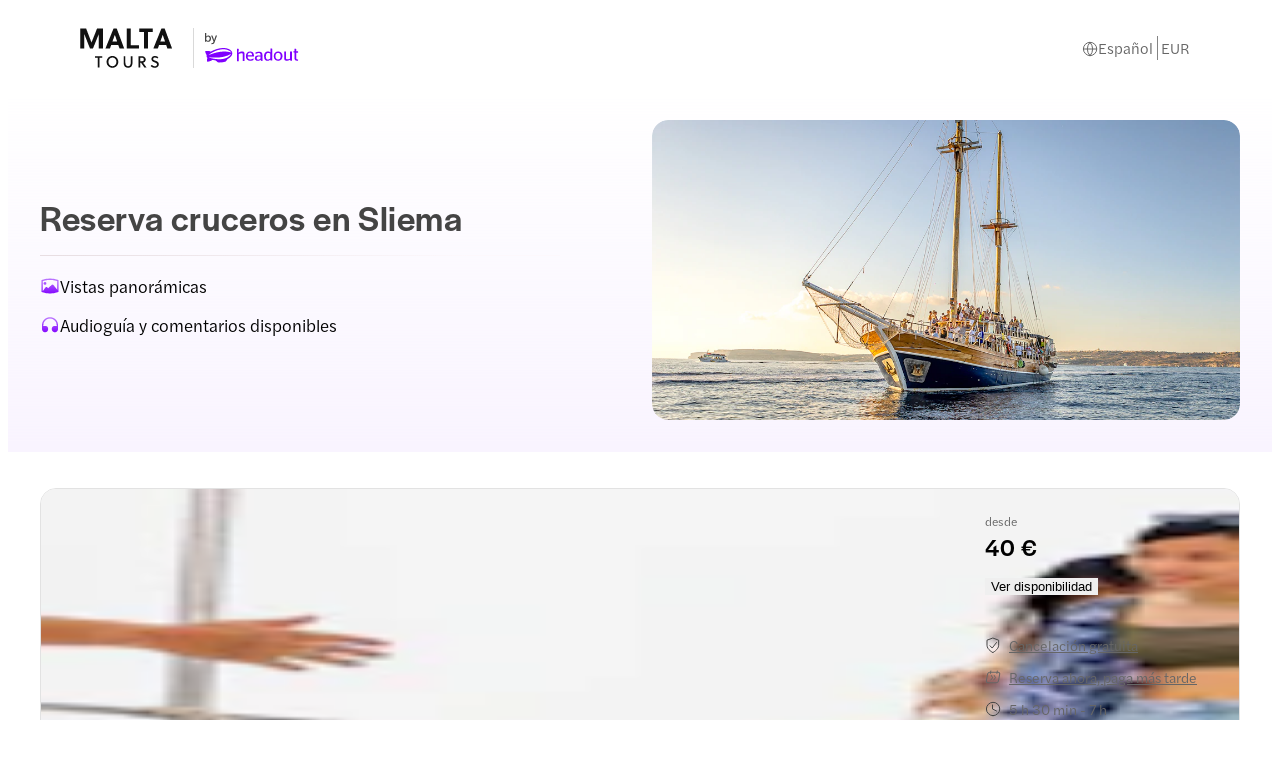

--- FILE ---
content_type: text/html; charset=utf-8
request_url: https://www.malta-tours.com/es/sliema/cruises/sightseeing-cruises-in-malta/
body_size: 42950
content:
<!DOCTYPE html><html dir="ltr" lang="es"><head><meta charSet="utf-8"/><meta name="viewport" content="width=device-width"/><title>Cruceros en Sliema | Cruceros de 1 día por las islas Gozo y Comino</title><meta name="robots" content="index,follow"/><meta name="googlebot" content="index,follow"/><meta name="description" content="Toma el ferri de Sliema en una goleta turca para explorar las islas de Gozo y Comino. Almuerzo buffet a bordo. Mejora opcional a traslados de ida y vuelta al hotel de Sliema."/><link rel="alternate" hrefLang="es" href="https://www.malta-tours.com/es/sliema/cruises/sightseeing-cruises-in-malta/"/><link rel="alternate" hrefLang="fr" href="https://www.malta-tours.com/fr/sliema/cruises/sightseeing-cruises-in-malta/"/><link rel="alternate" hrefLang="de" href="https://www.malta-tours.com/de/sliema/cruises/sightseeing-cruises-in-malta/"/><link rel="alternate" hrefLang="x-default" href="https://www.malta-tours.com/sliema/cruises/sightseeing-cruises-in-malta/"/><link rel="alternate" hrefLang="en" href="https://www.malta-tours.com/sliema/cruises/sightseeing-cruises-in-malta/"/><meta name="twitter:card" content="summary_large_image"/><meta name="twitter:site" content="www.malta-tours.com"/><meta property="og:title" content="Cruceros en Sliema | Cruceros de 1 día por las islas Gozo y Comino"/><meta property="og:description" content="Toma el ferri de Sliema en una goleta turca para explorar las islas de Gozo y Comino. Almuerzo buffet a bordo. Mejora opcional a traslados de ida y vuelta al hotel de Sliema."/><meta property="og:url" content="https://www.malta-tours.com/es/sliema/cruises/sightseeing-cruises-in-malta/"/><meta property="og:type" content="website"/><meta property="og:image" content="https://cdn-imgix.headout.com/media/images/3e326843732c5036269bc9f463b5020d-24130-FromSliema-FernandesGozoandCominoCruisewithLunch-Drinks-10.jpg"/><meta property="og:image:width" content="1350"/><meta property="og:image:height" content="600"/><meta property="og:locale" content="es-es"/><meta property="og:site_name" content="www.malta-tours.com"/><link rel="canonical" href="https://www.malta-tours.com/es/sliema/cruises/sightseeing-cruises-in-malta/"/><meta content="sliema, sliema malta" name="keywords"/><meta content="vrvsgm9rczh57d7fnspfeve29fa6ae" name="facebook-domain-verification"/><link rel="icon" href="https://cdn-imgix-open.headout.com/logo/ho-favicon-16.png" sizes="16x16" type="image/png"/><link rel="icon" href="https://cdn-imgix-open.headout.com/logo/ho-favicon-32.png" sizes="32x32" type="image/png"/><link rel="icon" href="https://cdn-imgix-open.headout.com/logo/ho-favicon-48.png" sizes="48x48" type="image/png"/><script type="application/ld+json">[{"@context":"https://schema.org","@graph":[{"@type":"WebSite","@id":"https://www.malta-tours.com/#website","url":"https://www.malta-tours.com","name":"Cruceros en Sliema | Cruceros de 1 día por las islas Gozo y Comino"},{"@type":"ImageObject","@id":"https://www.malta-tours.com/es/sliema/cruises/sightseeing-cruises-in-malta/#primaryimage","url":"https://cdn-imgix-open.headout.com/logo/ho-favicon-48.png","width":1727,"height":453},{"@type":"WebPage","@id":"https://www.malta-tours.com/es/sliema/cruises/sightseeing-cruises-in-malta/#webpage","url":"https://www.malta-tours.com/es/sliema/cruises/sightseeing-cruises-in-malta/","inLanguage":"es","name":"Cruceros en Sliema | Cruceros de 1 día por las islas Gozo y Comino","isPartOf":{"@id":"https://www.malta-tours.com/#website"},"primaryImageOfPage":{"@id":"https://www.malta-tours.com/es/sliema/cruises/sightseeing-cruises-in-malta/#primaryimage"},"description":"Toma el ferri de Sliema en una goleta turca para explorar las islas de Gozo y Comino. Almuerzo buffet a bordo. Mejora opcional a traslados de ida y vuelta al hotel de Sliema.","datePublished":"2023-11-16T11:37:43+0000","dateModified":"2023-11-16T11:37:43+0000"}]}]</script><link rel="preload" href="https://cdn-imgix.headout.com/media/images/cd633d16feb871a3193da8f849dc835a-malta-tours-log.svg?auto=format&amp;w=156&amp;h=48&amp;q=90&amp;fit=fit" as="image" fetchpriority="high"/><link rel="preload" href="https://cdn-imgix.headout.com/media/images/3e326843732c5036269bc9f463b5020d-24130-FromSliema-FernandesGozoandCominoCruisewithLunch-Drinks-10.jpg?auto=format&amp;w=1058.3999999999999&amp;h=540&amp;q=90&amp;fit=crop&amp;crop=faces" as="image" fetchpriority="high"/><meta name="next-head-count" content="32"/><link rel="preconnect" href="https://images.prismic.io"/><link rel="preconnect" href="https://cdn-imgix.headout.com"/><link rel="preconnect" href="https://use.typekit.net"/><link rel="preload" type="font/woff2" crossorigin="anonymous" as="font" href="https://use.typekit.net/af/165087/00000000000000007735adc0/30/l?primer=f592e0a4b9356877842506ce344308576437e4f677d7c9b78ca2162e6cad991a&amp;fvd=n5&amp;v=3"/><link rel="preload" type="font/woff2" crossorigin="anonymous" as="font" href="https://use.typekit.net/af/e40556/00000000000000007735adbc/30/l?primer=f592e0a4b9356877842506ce344308576437e4f677d7c9b78ca2162e6cad991a&amp;fvd=n3&amp;v=3"/><link rel="preload" type="font/woff2" crossorigin="anonymous" as="font" href="https://use.typekit.net/af/06aac1/00000000000000007735adbe/30/l?primer=f592e0a4b9356877842506ce344308576437e4f677d7c9b78ca2162e6cad991a&amp;fvd=i3&amp;v=3"/><link rel="preload" type="font/woff2" crossorigin="anonymous" as="font" href="https://use.typekit.net/af/a7393c/00000000000000007735adc2/30/l?primer=f592e0a4b9356877842506ce344308576437e4f677d7c9b78ca2162e6cad991a&amp;fvd=n4&amp;v=3"/><link rel="preload" type="font/woff2" crossorigin="anonymous" as="font" href="https://use.typekit.net/af/7c9acc/00000000000000007735adc8/30/l?primer=f592e0a4b9356877842506ce344308576437e4f677d7c9b78ca2162e6cad991a&amp;fvd=n5&amp;v=3"/><style>
    @font-face {
		font-family: halyard-display;
		src: url("https://use.typekit.net/af/165087/00000000000000007735adc0/30/l?primer=f592e0a4b9356877842506ce344308576437e4f677d7c9b78ca2162e6cad991a&fvd=n5&v=3")
		format("woff2"),
		url("https://use.typekit.net/af/165087/00000000000000007735adc0/30/d?primer=f592e0a4b9356877842506ce344308576437e4f677d7c9b78ca2162e6cad991a&fvd=n5&v=3")
		format("woff"),
		url("https://use.typekit.net/af/165087/00000000000000007735adc0/30/a?primer=f592e0a4b9356877842506ce344308576437e4f677d7c9b78ca2162e6cad991a&fvd=n5&v=3")
		format("opentype");
		font-display: swap;
		font-style: normal;
		font-weight: 500;
		font-stretch: normal;
	}
		@font-face {
		font-family: halyard-text;
		src: url("https://use.typekit.net/af/e40556/00000000000000007735adbc/30/l?primer=f592e0a4b9356877842506ce344308576437e4f677d7c9b78ca2162e6cad991a&fvd=n3&v=3")
		format("woff2"),
		url("https://use.typekit.net/af/e40556/00000000000000007735adbc/30/d?primer=f592e0a4b9356877842506ce344308576437e4f677d7c9b78ca2162e6cad991a&fvd=n3&v=3")
		format("woff"),
		url("https://use.typekit.net/af/e40556/00000000000000007735adbc/30/a?primer=f592e0a4b9356877842506ce344308576437e4f677d7c9b78ca2162e6cad991a&fvd=n3&v=3")
		format("opentype");
		font-display: swap;
		font-style: normal;
		font-weight: 300;
		font-stretch: normal;
	}
		@font-face {
		font-family: halyard-text;
		src: url("https://use.typekit.net/af/06aac1/00000000000000007735adbe/30/l?primer=f592e0a4b9356877842506ce344308576437e4f677d7c9b78ca2162e6cad991a&fvd=i3&v=3")
		format("woff2"),
		url("https://use.typekit.net/af/06aac1/00000000000000007735adbe/30/d?primer=f592e0a4b9356877842506ce344308576437e4f677d7c9b78ca2162e6cad991a&fvd=i3&v=3")
		format("woff"),
		url("https://use.typekit.net/af/06aac1/00000000000000007735adbe/30/a?primer=f592e0a4b9356877842506ce344308576437e4f677d7c9b78ca2162e6cad991a&fvd=i3&v=3")
		format("opentype");
		font-display: swap;
		font-style: italic;
		font-weight: 300;
		font-stretch: normal;
	}
		@font-face {
		font-family: halyard-text;
		src: url("https://use.typekit.net/af/a7393c/00000000000000007735adc2/30/l?primer=f592e0a4b9356877842506ce344308576437e4f677d7c9b78ca2162e6cad991a&fvd=n4&v=3")
		format("woff2"),
		url("https://use.typekit.net/af/a7393c/00000000000000007735adc2/30/d?primer=f592e0a4b9356877842506ce344308576437e4f677d7c9b78ca2162e6cad991a&fvd=n4&v=3")
		format("woff"),
		url("https://use.typekit.net/af/a7393c/00000000000000007735adc2/30/a?primer=f592e0a4b9356877842506ce344308576437e4f677d7c9b78ca2162e6cad991a&fvd=n4&v=3")
		format("opentype");
		font-display: swap;
		font-style: normal;
		font-weight: 400;
		font-stretch: normal;
	}
		@font-face {
		font-family: halyard-text;
		src: url("https://use.typekit.net/af/7c9acc/00000000000000007735adc8/30/l?primer=f592e0a4b9356877842506ce344308576437e4f677d7c9b78ca2162e6cad991a&fvd=n5&v=3")
		format("woff2"),
		url("https://use.typekit.net/af/7c9acc/00000000000000007735adc8/30/d?primer=f592e0a4b9356877842506ce344308576437e4f677d7c9b78ca2162e6cad991a&fvd=n5&v=3")
		format("woff"),
		url("https://use.typekit.net/af/7c9acc/00000000000000007735adc8/30/a?primer=f592e0a4b9356877842506ce344308576437e4f677d7c9b78ca2162e6cad991a&fvd=n5&v=3")
		format("opentype");
		font-display: swap;
		font-style: normal;
		font-weight: 500;
		font-stretch: normal;
	}
	
	@font-face {
    font-family: halyard-text;
    src: url("https://use.typekit.net/af/2ed20c/00000000000000007735add1/30/l?primer=7cdcb44be4a7db8877ffa5c0007b8dd865b3bbc383831fe2ea177f62257a9191&fvd=n6&v=3")
    format("woff2"),
    url("https://use.typekit.net/af/2ed20c/00000000000000007735add1/30/d?primer=7cdcb44be4a7db8877ffa5c0007b8dd865b3bbc383831fe2ea177f62257a9191&fvd=n6&v=3")
    format("woff"),
    url("https://use.typekit.net/af/2ed20c/00000000000000007735add1/30/a?primer=7cdcb44be4a7db8877ffa5c0007b8dd865b3bbc383831fe2ea177f62257a9191&fvd=n6&v=3")
    format("opentype");
    font-display: auto;
    font-style: normal;
    font-weight: 600;
    font-stretch: normal;
}
</style><link rel="preload" href="https://assets.headout.com/mystique/_next/static/css/f4620bdc6f4f1bc9.css" as="style"/><link rel="stylesheet" href="https://assets.headout.com/mystique/_next/static/css/f4620bdc6f4f1bc9.css" data-n-g=""/><link rel="preload" href="https://assets.headout.com/mystique/_next/static/css/2d597d7880f626b4.css" as="style"/><link rel="stylesheet" href="https://assets.headout.com/mystique/_next/static/css/2d597d7880f626b4.css" data-n-p=""/><link rel="preload" href="https://assets.headout.com/mystique/_next/static/css/3a7919774a54bb76.css" as="style"/><link rel="stylesheet" href="https://assets.headout.com/mystique/_next/static/css/3a7919774a54bb76.css"/><link rel="preload" href="https://assets.headout.com/mystique/_next/static/css/e236917b2ea32c41.css" as="style"/><link rel="stylesheet" href="https://assets.headout.com/mystique/_next/static/css/e236917b2ea32c41.css"/><noscript data-n-css=""></noscript><style data-styled="" data-styled-version="6.1.13">.eesxSp{position:relative;height:100%;width:100%;}/*!sc*/
.eesxSp .tooltip{position:absolute;bottom:8px;right:8px;width:100%;display:grid;justify-items:right;}/*!sc*/
.eesxSp .tooltip .content{position:absolute;max-width:200px;top:calc(50% - 4px);right:32px;transform:translateY(-50%);z-index:1;font-size:80%;}/*!sc*/
data-styled.g26[id="Image__Wrapper-sc-907416fd-0"]{content:"eesxSp,"}/*!sc*/
.jRDQNj{margin:0;position:relative;background:linear-gradient(183deg, #fff 2.24%, #f6ebff 97.71%);}/*!sc*/
@media (min-width:768px){.jRDQNj{min-height:18.75rem;display:grid;padding:2rem 0 1.25rem;justify-items:center;background:linear-gradient(180deg,rgba(243, 233, 255, 0) 0%,rgba(243, 233, 255, 0.5) 100%),#fff;padding:2rem 0;}}/*!sc*/
data-styled.g28[id="styles__BannerSection-sc-94079bfa-1"]{content:"jRDQNj,"}/*!sc*/
.bVLWIe{z-index:1;}/*!sc*/
@media (min-width:768px){.bVLWIe{display:grid;grid-column-gap:1.5rem;grid-template-columns:1fr 1fr;height:100%;width:100%;align-items:center;}}/*!sc*/
@media (min-width:1200px){.bVLWIe{min-width:75rem;width:75rem;}}/*!sc*/
data-styled.g30[id="styles__Container-sc-94079bfa-3"]{content:"bVLWIe,"}/*!sc*/
.hMPvPX{display:grid;grid-template-areas:'top' 'middle' 'bottom' 'end';}/*!sc*/
@media (min-width:768px){.hMPvPX{max-width:32.5rem;margin:0;}}/*!sc*/
data-styled.g31[id="styles__ContentContainer-sc-94079bfa-4"]{content:"hMPvPX,"}/*!sc*/
.byCJaP{position:relative;border-radius:1rem;overflow:hidden;height:18.75rem;}/*!sc*/
.byCJaP .banner-image{display:block;object-fit:cover;width:100%;}/*!sc*/
.byCJaP img,.byCJaP video{height:18.75rem;border-radius:1rem;}/*!sc*/
@media (max-width:768px){.byCJaP{height:13.75rem;border-radius:0;}.byCJaP img,.byCJaP video{height:13.75rem;border-radius:0;}}/*!sc*/
data-styled.g32[id="styles__MediaContainer-sc-94079bfa-5"]{content:"byCJaP,"}/*!sc*/
.bCPYFl{margin:1.5rem 1.5rem 0;color:#444444;grid-area:top;font-family:halyard-display,sans-serif;font-size:24px;font-weight:500;font-style:normal;font-feature-settings:normal;line-height:28px;letter-spacing:0.8px;margin:0.25rem 1.5rem 0;}/*!sc*/
.bCPYFl .bold-city{font-size:30px;line-height:38px;letter-spacing:0.4px;font-style:normal;font-weight:600;text-transform:uppercase;font-size:30px;color:#ffffff;}/*!sc*/
.bCPYFl span.airport-transfers{color:#8000ff;display:block;}/*!sc*/
@media (min-width:768px){.bCPYFl{margin:0.5rem 0 0;font-family:halyard-display,sans-serif;font-size:36px;font-weight:500;font-style:normal;font-feature-settings:normal;line-height:44px;letter-spacing:0.6px;}.bCPYFl .bold-city{font-size:48px;line-height:54px;letter-spacing:0.6px;color:#ffffff;}}/*!sc*/
data-styled.g33[id="styles__Heading-sc-94079bfa-6"]{content:"bCPYFl,"}/*!sc*/
.faGGbI{background:#e6d1ff;height:0.063rem;visibility:visible;margin:1rem 1.5rem 0.75rem;grid-area:'bottom';opacity:0.5;}/*!sc*/
@media (min-width:768px){.faGGbI{margin:1rem 0 1.25rem;opacity:0.3;background:linear-gradient(90deg,#b9a1a1 3.83%,#fff7f7 82.38%);}}/*!sc*/
data-styled.g37[id="styles__Divider-sc-94079bfa-10"]{content:"faGGbI,"}/*!sc*/
@media (max-width:768px){.TeBKv{overflow:hidden;width:100%;}.TeBKv .swiper-slide{width:auto;}.TeBKv .swiper-wrapper{transition-timing-function:linear;}}/*!sc*/
data-styled.g42[id="styles__DescriptorWrapper-sc-94079bfa-15"]{content:"TeBKv,"}/*!sc*/
.cuWQnY{display:flex;gap:0.375rem;flex:0 0 auto;margin-bottom:1rem;font-family:halyard-text,sans-serif;font-size:17px;font-weight:300;font-style:normal;font-feature-settings:'SS04' 1;line-height:20px;letter-spacing:0px;}/*!sc*/
.cuWQnY .image-wrap{width:auto;}/*!sc*/
@media (max-width:768px){.cuWQnY{font-family:halyard-text,sans-serif;font-size:12px;font-weight:300;font-style:normal;font-feature-settings:normal;line-height:16px;letter-spacing:0px;margin-bottom:0.75rem;gap:0.25rem;}.cuWQnY .image-wrap img{width:1rem;height:1rem;}}/*!sc*/
data-styled.g43[id="styles__Descriptor-sc-94079bfa-16"]{content:"cuWQnY,"}/*!sc*/
.dNXPbl{border-bottom:1px solid;border-color:#e2e2e2;}/*!sc*/
data-styled.g71[id="HorizontalLine-sc-ac733306-0"]{content:"dNXPbl,"}/*!sc*/
.gDZbpf{width:100%;height:100%;border-radius:0.5rem;position:relative;overflow:hidden;isolation:isolate;background-color:#f0f0f0;}/*!sc*/
.gDZbpf img,.gDZbpf video{display:flex;}/*!sc*/
.gDZbpf .swiper,.gDZbpf .swiper-initialized{height:100%;}/*!sc*/
.gDZbpf .swiper::after,.gDZbpf .swiper-initialized::after{content:'';position:absolute;width:100%;height:100%;top:0;left:0;z-index:2;background:linear-gradient( 180deg,rgba(0,0,0,0) 80%,rgba(0,0,0,0.6) 100% );touch-action:none;pointer-events:none;}/*!sc*/
.gDZbpf .swiper-pagination{bottom:0.5rem;display:flex;justify-content:center;grid-gap:0.25rem;width:100%;z-index:3;}/*!sc*/
.gDZbpf .swiper-pagination .swiper-pagination-bullet{margin:0!important;opacity:0.6;width:0.375rem;height:0.375rem;border-radius:50%;cursor:pointer;z-index:2;}/*!sc*/
.gDZbpf .swiper-pagination .swiper-pagination-bullet.swiper-pagination-bullet-active{opacity:1;}/*!sc*/
.gDZbpf:hover .navigation-button{opacity:1;}/*!sc*/
@media (max-width:768px){.gDZbpf{border-radius:0.75rem 0.75rem 0 0;}}/*!sc*/
data-styled.g88[id="styles__CarouselContainer-sc-37332149-0"]{content:"gDZbpf,"}/*!sc*/
.dtJuXy{left:0;position:absolute;top:0;bottom:0;z-index:1;height:100%;width:18%;display:flex;align-items:center;cursor:pointer;}/*!sc*/
.dtJuXy .navigation-button{border:0;padding:0.7rem 0 0 0.3rem;opacity:0;transition:opacity 0.2s ease-in-out;background:none;cursor:pointer;width:1.25rem;height:fit-content;}/*!sc*/
.dtJuXy .navigation-button svg{height:2.25rem;width:2.25rem;}/*!sc*/
data-styled.g89[id="styles__PrevButtonContainer-sc-37332149-1"]{content:"dtJuXy,"}/*!sc*/
.bKWPxv{right:0;transform:rotateY(180deg);position:absolute;top:0;bottom:0;z-index:1;height:100%;width:18%;display:flex;align-items:center;cursor:pointer;}/*!sc*/
.bKWPxv .navigation-button{border:0;padding:0.7rem 0 0 0.3rem;opacity:0;transition:opacity 0.2s ease-in-out;background:none;cursor:pointer;width:1.25rem;height:fit-content;}/*!sc*/
.bKWPxv .navigation-button svg{height:2.25rem;width:2.25rem;}/*!sc*/
data-styled.g90[id="styles__NextButtonContainer-sc-37332149-2"]{content:"bKWPxv,"}/*!sc*/
.eQPSzt{display:grid;grid-template-columns:auto auto;grid-row-gap:.25rem;grid-column-gap:8px;align-items:end;align-self:center;text-transform:camelcase;width:max-content;}/*!sc*/
.eQPSzt .tour-price{column-gap:4px;}/*!sc*/
.eQPSzt .tour-price .strike-through{display:flex;align-items:center;}/*!sc*/
.eQPSzt .tour-price-container{display:flex;row-gap:0.3125rem;}/*!sc*/
.eQPSzt .tour-price-container .tour-price{column-gap:4px;margin-right:0.25rem;}/*!sc*/
.eQPSzt .tour-scratch-price{grid-column:1/3;color:#666666;}/*!sc*/
.eQPSzt .tour-scratch-price:empty{display:none;}/*!sc*/
.eQPSzt .tour-scratch-price .strike-through{color:#666666;text-decoration:line-through;}/*!sc*/
@media (max-width:768px){.eQPSzt .tour-price-container{gap:0.3125rem;}.eQPSzt .tour-price-container .tour-price .strike-through{display:flex;}}/*!sc*/
data-styled.g115[id="PriceBlock__StyledPriceBlock-sc-2d87aef7-0"]{content:"eQPSzt,"}/*!sc*/
.jFblKR{background:#ffffff;position:absolute;top:100%;left:0;width:13.375rem;font-family:halyard-text,sans-serif;font-size:12px;font-weight:300;font-style:normal;font-feature-settings:normal;line-height:20px;letter-spacing:0px;height:max-content;text-wrap:wrap;padding:0.75rem;border-radius:0.5rem;box-shadow:0 0.125rem 0.75rem 0 #0000001a,0 0 0.0625rem 0 #0000001a;z-index:10;visibility:hidden;opacity:0;transition:all 0.3s;}/*!sc*/
data-styled.g138[id="styles__CancellationPolicyHoverCard-sc-20038391-0"]{content:"jFblKR,"}/*!sc*/
.chuPLq{background:#ffffff;position:absolute;top:100%;left:0;width:13.375rem;font-family:halyard-text,sans-serif;font-size:12px;font-weight:300;font-style:normal;font-feature-settings:normal;line-height:20px;letter-spacing:0px;height:max-content;text-wrap:wrap;padding:0.75rem;border-radius:0.5rem;box-shadow:0 0.125rem 0.75rem 0 #0000001a,0 0 0.0625rem 0 #0000001a;z-index:10;visibility:hidden;opacity:0;transition:all 0.3s;}/*!sc*/
data-styled.g139[id="styles__BookNowPayLaterHoverCard-sc-20038391-1"]{content:"chuPLq,"}/*!sc*/
.LGfUS{font-family:halyard-text,sans-serif;font-size:14px;font-weight:300;font-style:normal;font-feature-settings:normal;line-height:16px;letter-spacing:0px;display:grid;grid-row-gap:1rem;align-items:start;align-content:start;margin:0;margin-top:0.5rem;color:#666666;}/*!sc*/
.LGfUS .tour-tag{display:grid;grid-auto-flow:column;grid-column-gap:0.5rem;margin-right:0.5rem;max-width:14.375rem;justify-content:left;align-items:center;margin-bottom:0;}/*!sc*/
.LGfUS .tour-tag .image-wrap{display:flex;align-items:start;padding-top:calc(100% / 2);}/*!sc*/
.LGfUS .tour-tag img{height:1rem;width:1rem;object-fit:cover;}/*!sc*/
.LGfUS .tour-tag.free-cancellation{text-decoration:underline;position:relative;cursor:pointer;}/*!sc*/
.LGfUS .tour-tag.free-cancellation:hover .styles__CancellationPolicyHoverCard-sc-20038391-0{visibility:visible;opacity:1;}/*!sc*/
.LGfUS .tour-tag.book-now-pay-later{text-decoration:underline;position:relative;cursor:pointer;}/*!sc*/
.LGfUS .tour-tag.book-now-pay-later:hover .styles__BookNowPayLaterHoverCard-sc-20038391-1{visibility:visible;opacity:1;}/*!sc*/
@media (max-width: 768px){.LGfUS{grid-area:tags;align-items:start;display:flex;gap:0.5rem;flex-wrap:wrap;font-family:halyard-text,sans-serif;font-size:12px;font-weight:300;font-style:normal;font-feature-settings:normal;line-height:16px;letter-spacing:0px;margin-top:0rem;margin-bottom:0.5rem;}.LGfUS .tour-tag{margin:0;flex-basis:calc((100% - 2rem) / 2);flex-grow:1;}.LGfUS .language-descriptor{min-width:max-content;max-width:calc(100% - 2rem);text-overflow:ellipsis;white-space:nowrap;overflow:hidden;}}/*!sc*/
data-styled.g141[id="styles__TourTags-sc-20038391-3"]{content:"LGfUS,"}/*!sc*/
.kccPyg{display:block;background:'transparent';max-width:1200px;margin:auto;width:100%;position:relative;}/*!sc*/
.kccPyg .combo-section-heading{font-family:halyard-display,sans-serif;font-size:24px;font-weight:500;font-style:normal;font-feature-settings:normal;line-height:28px;letter-spacing:0.8px;}/*!sc*/
data-styled.g144[id="styles__Container-sc-20038391-6"]{content:"kccPyg,"}/*!sc*/
.kzNMjJ{font-family:halyard-display,sans-serif;font-size:24px;font-weight:500;font-style:normal;font-feature-settings:normal;line-height:28px;letter-spacing:0.8px;word-break:break-word;margin:0;max-width:768px;}/*!sc*/
.kzNMjJ svg{margin:0 0 -0.125rem 0.375rem;cursor:pointer;}/*!sc*/
@media (max-width:768px){.kzNMjJ{font-family:halyard-display,sans-serif;font-size:17px;font-weight:500;font-style:normal;font-feature-settings:normal;line-height:20px;letter-spacing:0.6px;}}/*!sc*/
@media (max-width: 768px){.kzNMjJ{font-family:halyard-display,sans-serif;font-size:17px;font-weight:500;font-style:normal;font-feature-settings:normal;line-height:20px;letter-spacing:0.6px;display:-webkit-box;-webkit-line-clamp:3;-webkit-box-orient:vertical;overflow:hidden;text-overflow:ellipsis;}}/*!sc*/
data-styled.g146[id="styles__TourTitleWrapper-sc-20038391-8"]{content:"kzNMjJ,"}/*!sc*/
.esDLUu{grid-area:title;}/*!sc*/
@media(max-width: 768px){.esDLUu{margin-top:-0.5rem;margin-bottom:-1rem;}}/*!sc*/
data-styled.g147[id="styles__TitleWrapper-sc-20038391-9"]{content:"esDLUu,"}/*!sc*/
.cYSpaX{display:grid;grid-gap:16px;display:contents;}/*!sc*/
data-styled.g148[id="styles__ProductHeader-sc-20038391-10"]{content:"cYSpaX,"}/*!sc*/
.dnNSf{grid-area:body;display:grid;grid-row-gap:8px;overflow-anchor:none;}/*!sc*/
.dnNSf .tour-description{font-family:halyard-text,sans-serif;font-size:15px;font-weight:300;font-style:normal;font-feature-settings:'SS04' 1;line-height:24px;letter-spacing:0px;color:#444444;display:grid;grid-gap:0;}/*!sc*/
.dnNSf .tour-description p{margin:0;}/*!sc*/
.dnNSf .tour-description ul{margin:0;padding:0;padding-left:1rem;display:grid;list-style-type:none;}/*!sc*/
.dnNSf .tour-description ul li{position:relative;}/*!sc*/
.dnNSf .tour-description ul li::before{content:'•';position:absolute;left:-0.8rem;color:currentColor;}/*!sc*/
.dnNSf ul:last-child{margin-bottom:0;}/*!sc*/
@media (max-width: 768px){.dnNSf{position:relative;}.dnNSf .show-more-information p:nth-child(1){display:block;}.dnNSf .show-more-information ul li:nth-child(n + 2){display:list-item;}.dnNSf .tour-description{font-family:halyard-text,sans-serif;font-size:15px;font-weight:300;font-style:normal;font-feature-settings:'SS04' 1;line-height:24px;letter-spacing:0px;padding-bottom:0.5rem;}.dnNSf .tour-description h6{font-family:halyard-display,sans-serif;font-size:18px;font-weight:500;font-style:normal;font-feature-settings:normal;line-height:24px;letter-spacing:0.6px;margin:16px 0;margin-top:32px;}.dnNSf .tour-description h6:first-child{margin-top:0;}}/*!sc*/
.dnNSf .display-none{display:none;}/*!sc*/
.dnNSf .display-expand{display:grid;}/*!sc*/
data-styled.g149[id="styles__ProductBody-sc-20038391-11"]{content:"dnNSf,"}/*!sc*/
.jHcsXL{grid-area:cta-combo;display:grid;grid-gap:16px;align-content:start;z-index:9;}/*!sc*/
@media (max-width:768px){.jHcsXL{display:contents;}}/*!sc*/
data-styled.g151[id="styles__CTAContainer-sc-20038391-13"]{content:"jHcsXL,"}/*!sc*/
.bEmsTG a{text-decoration:none;}/*!sc*/
@media (max-width: 768px){.bEmsTG{grid-area:body;grid-column:1;width:auto;}}/*!sc*/
@media (max-width:370px){.bEmsTG{width:100%;}}/*!sc*/
data-styled.g152[id="styles__CTABlock-sc-20038391-14"]{content:"bEmsTG,"}/*!sc*/
.iGSftu{justify-self:center;display:grid;grid-auto-flow:column;align-items:end;grid-column-gap:8px;justify-items:left;justify-self:left;grid-row-gap:4px;}/*!sc*/
.iGSftu .tour-scratch-price{display:grid;grid-template-columns:auto auto;justify-content:left;grid-column-gap:4px;font-family:halyard-text,sans-serif;font-size:12px;font-weight:300;font-style:normal;font-feature-settings:normal;line-height:16px;letter-spacing:0px;}/*!sc*/
.iGSftu .tour-price{display:flex;flex-direction:column;font-family:halyard-display,sans-serif;font-size:24px;font-weight:500;font-style:normal;font-feature-settings:normal;line-height:28px;letter-spacing:0.8px;}/*!sc*/
.iGSftu .tour-price .prefix{color:#666666;font-family:halyard-text,sans-serif;font-size:12px;font-weight:300;font-style:normal;font-feature-settings:normal;line-height:16px;letter-spacing:0px;}/*!sc*/
@media only screen and (max-width:768px){.iGSftu{margin-top:0;padding-bottom:0;}}/*!sc*/
@media (max-width: 768px){.iGSftu{align-self:flex-end;grid-area:price-block;margin-bottom:0.25rem;}.iGSftu .tour-scratch-price{font-size:11px;line-height:14px;}.iGSftu .tour-price{font-size:18px;}.iGSftu .PriceBlock__SavedTag-sc-2d87aef7-1{padding:2px 4px;font-size:11px;}.iGSftu .styled-price-block{row-gap:0;}.iGSftu .tour-price-container .tour-price{margin-right:0;}.iGSftu .tour-scratch-price{font-family:halyard-text,sans-serif;font-size:12px;font-weight:500;font-style:normal;font-feature-settings:normal;line-height:16px;letter-spacing:0px;}.iGSftu .savedtag-block{font-family:halyard-text,sans-serif;font-size:11px;font-weight:400;font-style:normal;font-feature-settings:normal;line-height:12px;letter-spacing:0.2px;}}/*!sc*/
data-styled.g153[id="styles__PriceContainer-sc-20038391-15"]{content:"iGSftu,"}/*!sc*/
.hjIwop{display:flex;flex-direction:row;justify-content:space-between;width:100%;margin-bottom:-0.25rem;}/*!sc*/
@media (min-width:768px){.hjIwop{justify-content:flex-start;gap:1rem;}.hjIwop .styles__StyledCategoryContainer-sc-20038391-17{position:relative;}.hjIwop .styles__StyledCategoryContainer-sc-20038391-17::after{content:' ';position:absolute;height:0.25rem;width:0.25rem;background-color:#c4c4c4;border-radius:50px;right:-0.5rem;transform:translate(50%,25%);}}/*!sc*/
data-styled.g156[id="styles__CategoryAndRatingContainer-sc-20038391-18"]{content:"hjIwop,"}/*!sc*/
.iAOGzv{height:344px;max-height:344px;overflow:hidden;background-color:#ffffff;padding:24px;border:1px solid #e2e2e2;border-radius:4px;display:grid;grid-template-columns:1fr auto;grid-template-areas:'card-img category-and-rating line cta-combo''card-img title line cta-combo''card-img  body line cta-combo';gap:0.5rem 1.5rem;grid-column-gap:60px;align-items:start;border-radius:1rem;grid-template-rows:min-content min-content min-content;grid-template-columns:auto 1fr auto;grid-auto-rows:min-content;column-gap:1.5rem;grid-row-gap:0.5rem;grid-template-rows:auto auto 1fr;max-height:max-content;position:relative;}/*!sc*/
.iAOGzv .Split__StlyedSplit-sc-57ee2362-0{margin:0;max-width:unset;padding:0;}/*!sc*/
.iAOGzv .HorizontalLine-sc-ac733306-0{grid-area:line;border:none;border-left:1px dashed #e2e2e2;margin:0;margin-left:12px;height:100%;margin:0;}/*!sc*/
.iAOGzv .more-details{font-family:halyard-display,sans-serif;font-size:16px;font-weight:500;font-style:normal;font-feature-settings:normal;line-height:20px;letter-spacing:0.6px;color:#ff007a;z-index:1;width:calc(100% - 36.6rem);position:absolute;bottom:1px;padding-bottom:1.5rem;background:linear-gradient(182deg, rgba(255, 255, 255, 0.2) 3%, rgba(255, 255, 255, 0.88) 48.92%, #FFF 70%);height:15%;cursor:pointer;outline:none;display:grid;grid-auto-flow:column;align-items:flex-end;justify-content:start;grid-gap:8px;}/*!sc*/
.iAOGzv .more-details .chevron{top:0.15rem;}/*!sc*/
.iAOGzv .more-details .chevron svg path{stroke:#e5006e;}/*!sc*/
.iAOGzv .more-details.arrow-right .chevron{top:-0.4rem;left:-0.15rem;height:0.75rem;width:0.75rem;}/*!sc*/
.iAOGzv .more-details.arrow-right .chevron svg{height:0.75rem;width:0.75rem;transform:rotate(270deg);}/*!sc*/
@media (max-width:768px){.iAOGzv .more-details{justify-content:left;}}/*!sc*/
.iAOGzv [object Object]{margin-right:40px;}/*!sc*/
.iAOGzv .card-img{grid-area:card-img;width:288px;height:344px;border-radius:0.5rem;position:relative;}/*!sc*/
.iAOGzv .card-img img{height:100%;object-fit:cover;}/*!sc*/
@media (max-width: 768px){.iAOGzv .card-img{grid-row-end:initial;grid-column:span 2;aspect-ratio:21/9;width:calc(100% + 2rem);height:11.25rem;max-height:11.25rem;margin:-0.75rem -1rem -0.5rem;border-radius:0.5rem 0.5rem 0 0;}.iAOGzv .card-img img{border-radius:0.5rem 0.5rem 0 0;background-color:rgba(0,0,0,0.3);margin:0;}}/*!sc*/
@media (max-width:768px){.iAOGzv{column-gap:0;}}/*!sc*/
.iAOGzv .card-img{border-radius:0;}/*!sc*/
.iAOGzv .card-img{width:18rem;min-height:21.5rem;max-height:23rem;height:100%;}/*!sc*/
.iAOGzv .styles__TitleWrapper-sc-20038391-9{margin-bottom:0.5rem;}/*!sc*/
.iAOGzv .styles__ProductBody-sc-20038391-11{align-self:stretch;}/*!sc*/
.iAOGzv .styles__ProductBody-sc-20038391-11 .tour-description{padding-bottom:0;}/*!sc*/
@media (min-width:768px){.iAOGzv .card-img{display:flex;flex-direction:column;position:relative;}.iAOGzv .styles__TourTags-sc-20038391-3{margin-top:0;}}/*!sc*/
@media (max-width: 768px){.iAOGzv{padding:1.375rem 1rem 1rem;margin:0 1.5rem;grid-template-areas:'card-img''category-and-rating''title''tags''price-block''body''cta-block';grid-template-areas:'card-img''category-and-rating''title''tags''price-block''body''cta-block';width:auto;grid-template-columns:1fr;grid-template-areas:'card-img''category-and-rating''title''tags''price-block''body''cta-block';grid-row-gap:0.75rem;padding:0.75rem;overflow:hidden;position:relative;grid-row-gap:1rem;padding:0.75rem;overflow:initial;position:relative;}.iAOGzv .more-details{margin-left:0;margin-bottom:0;}.iAOGzv .card-img{height:auto;max-height:none;aspect-ratio:16/10;margin-bottom:0;}.iAOGzv .card-img img{border-radius:0;}.iAOGzv .card-img img{width:100%;}.iAOGzv .styles__TitleWrapper-sc-20038391-9{margin-top:-0.25rem;margin-bottom:-1.25rem;}.iAOGzv .styles__TitleWrapper-sc-20038391-9 .styles__TourTitleWrapper-sc-20038391-8{color:#222222;font-family:halyard-text,sans-serif;font-size:1.125rem;font-style:normal;line-height:1.5rem;letter-spacing:0;font-weight:500;}.iAOGzv .styles__CTAContainer-sc-20038391-13 .styles__NextAvailableBlock-sc-20038391-4 .available-text{margin-top:2rem;color:#03829d!important;font-family:halyard-text,sans-serif;font-size:14px;font-weight:500;font-style:normal;font-feature-settings:normal;line-height:16px;letter-spacing:0px;}.iAOGzv .styles__CTAContainer-sc-20038391-13 .styles__PriceContainer-sc-20038391-15{margin-bottom:-0.25rem;}.iAOGzv .styles__CTAContainer-sc-20038391-13 .styles__CTABlock-sc-20038391-14{margin-bottom:-0.25rem;margin-top:-0.25rem;grid-column:1/3;align-self:flex-end;}.iAOGzv .card-img{height:initial;max-height:initial;aspect-ratio:16/10;margin:-0.75rem -0.75rem -0.5rem;width:calc(100% + 24px);}.iAOGzv .styles__TitleWrapper-sc-20038391-9{margin-top:-0.25rem;margin-bottom:-1.25rem;}.iAOGzv .styles__TitleWrapper-sc-20038391-9 .styles__TourTitleWrapper-sc-20038391-8{color:#222222;font-family:halyard-text,sans-serif;font-size:1.125rem;font-style:normal;line-height:1.5rem;letter-spacing:0;font-weight:500;}.iAOGzv .styles__MoreDetailsBtnWrapper-sc-20038391-12 button{font-family:halyard-text,sans-serif;letter-spacing:0;}.iAOGzv .styles__TourTags-sc-20038391-3{margin:1rem 0 -0.25rem;column-gap:0.375rem;row-gap:0.5rem;}.iAOGzv .styles__TourTags-sc-20038391-3 .tour-tag{flex-grow:0;max-width:max-content;grid-column-gap:0;font-family:halyard-text,sans-serif;font-size:0.875rem;font-style:normal;font-weight:300;line-height:1rem;}.iAOGzv .styles__TourTags-sc-20038391-3 .tour-tag:not(:last-child){margin:0;}.iAOGzv .styles__TourTags-sc-20038391-3 .tour-tag:not(:last-child):not(.custom-descriptor)::after{content:'';position:relative;height:0.25rem;width:0.25rem;background-color:#c4c4c4;margin-left:0.375rem;border-radius:0.625rem;transform:translateY(0.125rem);}.iAOGzv .PriceBlock__StyledPriceBlock-sc-2d87aef7-0{grid-row-gap:0;}.iAOGzv .PriceBlock__StyledPriceBlock-sc-2d87aef7-0 .tour-scratch-price{color:#666666;font-family:halyard-text,sans-serif;font-size:12px;font-weight:500;font-style:normal;font-feature-settings:normal;line-height:16px;letter-spacing:0px;}.iAOGzv .PriceBlock__StyledPriceBlock-sc-2d87aef7-0 .strike-through{margin-right:0.375rem;font-family:halyard-text,sans-serif;letter-spacing:0;color:#666666;}.iAOGzv .PriceBlock__StyledPriceBlock-sc-2d87aef7-0 .tour-price-container{gap:0;}.iAOGzv .PriceBlock__StyledPriceBlock-sc-2d87aef7-0 .tour-price-container .tour-price .strike-through{font-size:1.125rem;font-style:normal;font-weight:500;line-height:1.5rem;letter-spacing:0;color:#444444;}.iAOGzv .PriceBlock__StyledPriceBlock-sc-2d87aef7-0 .tour-price-container .PriceBlock__SavedTag-sc-2d87aef7-1{font-family:halyard-text,sans-serif;font-size:12px;font-weight:300;font-style:normal;font-feature-settings:normal;line-height:16px;letter-spacing:0px;font-family:halyard-text,sans-serif;padding:0.125rem 0.375rem;color:#ffffff;background-color:#088943;border-radius:0.25rem;}}/*!sc*/
.iAOGzv .card-img{height:344px;}/*!sc*/
.OhHOd{height:344px;max-height:344px;overflow:hidden;background-color:#ffffff;padding:24px;border:1px solid #e2e2e2;border-radius:4px;display:grid;grid-template-columns:1fr auto;grid-template-areas:'card-img category-and-rating line cta-combo''card-img title line cta-combo''card-img  body line cta-combo';gap:0.5rem 1.5rem;grid-column-gap:60px;align-items:start;border-radius:1rem;grid-template-rows:min-content min-content min-content;grid-template-columns:auto 1fr auto;grid-auto-rows:min-content;column-gap:1.5rem;grid-row-gap:0.5rem;grid-template-rows:auto auto 1fr;max-height:max-content;position:relative;}/*!sc*/
.OhHOd .Split__StlyedSplit-sc-57ee2362-0{margin:0;max-width:unset;padding:0;}/*!sc*/
.OhHOd .HorizontalLine-sc-ac733306-0{grid-area:line;border:none;border-left:1px dashed #e2e2e2;margin:0;margin-left:12px;height:100%;margin:0;}/*!sc*/
.OhHOd .more-details{font-family:halyard-display,sans-serif;font-size:16px;font-weight:500;font-style:normal;font-feature-settings:normal;line-height:20px;letter-spacing:0.6px;color:#ff007a;z-index:1;width:calc(100% - 36.6rem);position:absolute;bottom:1px;padding-bottom:1.5rem;background:linear-gradient(182deg, rgba(255, 255, 255, 0.2) 3%, rgba(255, 255, 255, 0.88) 48.92%, #FFF 70%);height:15%;cursor:pointer;outline:none;display:grid;grid-auto-flow:column;align-items:flex-end;justify-content:start;grid-gap:8px;}/*!sc*/
.OhHOd .more-details .chevron{top:0.15rem;}/*!sc*/
.OhHOd .more-details .chevron svg path{stroke:#e5006e;}/*!sc*/
.OhHOd .more-details.arrow-right .chevron{top:-0.4rem;left:-0.15rem;height:0.75rem;width:0.75rem;}/*!sc*/
.OhHOd .more-details.arrow-right .chevron svg{height:0.75rem;width:0.75rem;transform:rotate(270deg);}/*!sc*/
@media (max-width:768px){.OhHOd .more-details{justify-content:left;}}/*!sc*/
.OhHOd [object Object]{margin-right:40px;}/*!sc*/
.OhHOd .card-img{grid-area:card-img;width:288px;height:344px;border-radius:0.5rem;position:relative;}/*!sc*/
.OhHOd .card-img img{height:100%;object-fit:cover;}/*!sc*/
@media (max-width: 768px){.OhHOd .card-img{grid-row-end:initial;grid-column:span 2;aspect-ratio:21/9;width:calc(100% + 2rem);height:11.25rem;max-height:11.25rem;margin:-0.75rem -1rem -0.5rem;border-radius:0.5rem 0.5rem 0 0;}.OhHOd .card-img img{border-radius:0.5rem 0.5rem 0 0;background-color:rgba(0,0,0,0.3);margin:0;}}/*!sc*/
@media (max-width:768px){.OhHOd{column-gap:0;}}/*!sc*/
.OhHOd .card-img{border-radius:0;}/*!sc*/
.OhHOd .card-img{width:18rem;min-height:21.5rem;max-height:23rem;height:100%;}/*!sc*/
.OhHOd .styles__TitleWrapper-sc-20038391-9{margin-bottom:0.5rem;}/*!sc*/
.OhHOd .styles__ProductBody-sc-20038391-11{align-self:stretch;}/*!sc*/
.OhHOd .styles__ProductBody-sc-20038391-11 .tour-description{padding-bottom:0;}/*!sc*/
@media (min-width:768px){.OhHOd .styles__TourTags-sc-20038391-3{margin-top:0;}}/*!sc*/
@media (max-width: 768px){.OhHOd{padding:1.375rem 1rem 1rem;margin:0 1.5rem;grid-template-areas:'card-img''category-and-rating''title''tags''price-block''body''cta-block';grid-template-areas:'card-img''category-and-rating''title''tags''price-block''body''cta-block';width:auto;grid-template-columns:1fr;grid-template-areas:'card-img''category-and-rating''title''tags''price-block''body''cta-block';grid-row-gap:0.75rem;padding:0.75rem;overflow:hidden;position:relative;grid-row-gap:1rem;padding:0.75rem;overflow:initial;position:relative;}.OhHOd .more-details{margin-left:0;margin-bottom:0;}.OhHOd .card-img{height:auto;max-height:none;aspect-ratio:16/10;margin-bottom:0;}.OhHOd .card-img img{border-radius:0;}.OhHOd .card-img img{width:100%;}.OhHOd .styles__TitleWrapper-sc-20038391-9{margin-top:-0.25rem;margin-bottom:-1.25rem;}.OhHOd .styles__TitleWrapper-sc-20038391-9 .styles__TourTitleWrapper-sc-20038391-8{color:#222222;font-family:halyard-text,sans-serif;font-size:1.125rem;font-style:normal;line-height:1.5rem;letter-spacing:0;font-weight:500;}.OhHOd .styles__CTAContainer-sc-20038391-13 .styles__NextAvailableBlock-sc-20038391-4 .available-text{margin-top:2rem;color:#03829d!important;font-family:halyard-text,sans-serif;font-size:14px;font-weight:500;font-style:normal;font-feature-settings:normal;line-height:16px;letter-spacing:0px;}.OhHOd .styles__CTAContainer-sc-20038391-13 .styles__PriceContainer-sc-20038391-15{margin-bottom:-0.25rem;}.OhHOd .styles__CTAContainer-sc-20038391-13 .styles__CTABlock-sc-20038391-14{margin-bottom:-0.25rem;margin-top:-0.25rem;grid-column:1/3;align-self:flex-end;}.OhHOd .card-img{height:initial;max-height:initial;aspect-ratio:16/10;margin:-0.75rem -0.75rem -0.5rem;width:calc(100% + 24px);}.OhHOd .styles__TitleWrapper-sc-20038391-9{margin-top:-0.25rem;margin-bottom:-1.25rem;}.OhHOd .styles__TitleWrapper-sc-20038391-9 .styles__TourTitleWrapper-sc-20038391-8{color:#222222;font-family:halyard-text,sans-serif;font-size:1.125rem;font-style:normal;line-height:1.5rem;letter-spacing:0;font-weight:500;}.OhHOd .styles__MoreDetailsBtnWrapper-sc-20038391-12 button{font-family:halyard-text,sans-serif;letter-spacing:0;}.OhHOd .styles__TourTags-sc-20038391-3{margin:1rem 0 -0.25rem;column-gap:0.375rem;row-gap:0.5rem;}.OhHOd .styles__TourTags-sc-20038391-3 .tour-tag{flex-grow:0;max-width:max-content;grid-column-gap:0;font-family:halyard-text,sans-serif;font-size:0.875rem;font-style:normal;font-weight:300;line-height:1rem;}.OhHOd .styles__TourTags-sc-20038391-3 .tour-tag:not(:last-child){margin:0;}.OhHOd .styles__TourTags-sc-20038391-3 .tour-tag:not(:last-child):not(.custom-descriptor)::after{content:'';position:relative;height:0.25rem;width:0.25rem;background-color:#c4c4c4;margin-left:0.375rem;border-radius:0.625rem;transform:translateY(0.125rem);}.OhHOd .PriceBlock__StyledPriceBlock-sc-2d87aef7-0{grid-row-gap:0;}.OhHOd .PriceBlock__StyledPriceBlock-sc-2d87aef7-0 .tour-scratch-price{color:#666666;font-family:halyard-text,sans-serif;font-size:12px;font-weight:500;font-style:normal;font-feature-settings:normal;line-height:16px;letter-spacing:0px;}.OhHOd .PriceBlock__StyledPriceBlock-sc-2d87aef7-0 .strike-through{margin-right:0.375rem;font-family:halyard-text,sans-serif;letter-spacing:0;color:#666666;}.OhHOd .PriceBlock__StyledPriceBlock-sc-2d87aef7-0 .tour-price-container{gap:0;}.OhHOd .PriceBlock__StyledPriceBlock-sc-2d87aef7-0 .tour-price-container .tour-price .strike-through{font-size:1.125rem;font-style:normal;font-weight:500;line-height:1.5rem;letter-spacing:0;color:#444444;}.OhHOd .PriceBlock__StyledPriceBlock-sc-2d87aef7-0 .tour-price-container .PriceBlock__SavedTag-sc-2d87aef7-1{font-family:halyard-text,sans-serif;font-size:12px;font-weight:300;font-style:normal;font-feature-settings:normal;line-height:16px;letter-spacing:0px;font-family:halyard-text,sans-serif;padding:0.125rem 0.375rem;color:#ffffff;background-color:#088943;border-radius:0.25rem;}}/*!sc*/
.OhHOd .card-img{height:344px;}/*!sc*/
data-styled.g159[id="styles__StyledProductCard-sc-20038391-21"]{content:"iAOGzv,OhHOd,"}/*!sc*/
.jBRhMO{margin:auto;min-width:14.375rem;width:100%;height:2.75rem;}/*!sc*/
@media (max-width:768px){.jBRhMO{min-width:unset;}}/*!sc*/
.jBRhMO button{border:none;white-space:nowrap;}/*!sc*/
@media (max-width:768px){.jBRhMO button{font-family:halyard-text,sans-serif;letter-spacing:0;}}/*!sc*/
data-styled.g167[id="styles__ButtonContainer-sc-20038391-29"]{content:"jBRhMO,"}/*!sc*/
.eolaQw{display:grid;grid-row-gap:1rem;margin-top:0;}/*!sc*/
data-styled.g168[id="styles__HighlightTabsWrapper-sc-20038391-30"]{content:"eolaQw,"}/*!sc*/
.gCWjBa{position:relative;display:flex;flex-direction:column;row-gap:0.75rem;grid-template-rows:auto 1fr auto;}/*!sc*/
data-styled.g204[id="styles__CompactHighlightsWrapper-sc-20038391-66"]{content:"gCWjBa,"}/*!sc*/
.jyMbfu{max-height:14rem;overflow:hidden;align-self:stretch;}/*!sc*/
.jyMbfu .content-crawl{display:none;}/*!sc*/
data-styled.g205[id="styles__HighlightsPanel-sc-20038391-67"]{content:"jyMbfu,"}/*!sc*/
.llAEMr{font-family:halyard-text,sans-serif;font-size:15px;font-weight:500;font-style:normal;font-feature-settings:'SS04' 1;line-height:20px;letter-spacing:0px;color:#e5006e;background:none;border:none;padding:0;margin-left:1rem;width:max-content;cursor:pointer;z-index:0;}/*!sc*/
.llAEMr svg{margin-left:0.25rem;}/*!sc*/
data-styled.g207[id="styles__ViewMoreButton-sc-20038391-69"]{content:"llAEMr,"}/*!sc*/
.elalwJ{margin:2rem 0;border:0;border-left:1px dashed #e2e2e2;border-image:repeating-linear-gradient( to bottom,#e2e2e2,#e2e2e2 4px,transparent 4px,transparent 10px );border-image-slice:1;width:0;}/*!sc*/
data-styled.g217[id="styles__VeritcalDashedSeparator-sc-8bcf0eff-0"]{content:"elalwJ,"}/*!sc*/
.gvUXwj{margin:0 auto;position:relative;}/*!sc*/
.gvUXwj .product-card-skeleton-container{display:flex;justify-content:center;align-items:center;}/*!sc*/
.gvUXwj .product-card-skeleton{max-width:75rem;margin:auto;height:21.5rem;border-radius:1rem;}/*!sc*/
.gvUXwj #tour-list-heading{max-width:1200px;margin:0 auto;width:100%;}/*!sc*/
@media (max-width:768px){.gvUXwj #tour-list-heading{margin:0 1.5rem;width:auto;}}/*!sc*/
.gvUXwj #tour-list-heading h2{color:#444444;font-family:halyard-display,sans-serif;font-size:30px;font-weight:500;font-style:normal;font-feature-settings:normal;line-height:38px;letter-spacing:0.4px;}/*!sc*/
@media (max-width:768px){.gvUXwj #tour-list-heading h2{font-family:halyard-display,sans-serif;font-size:21px;font-weight:500;font-style:normal;font-feature-settings:normal;line-height:28px;letter-spacing:0.8px;}}/*!sc*/
@media (max-width:768px){.gvUXwj .styles__StyledDotsContainer-sc-4432e694-0{width:min-content;margin:auto;padding-top:1rem;}}/*!sc*/
data-styled.g235[id="PopulateProducts__StyledProductsWrapper-sc-6de2ab58-0"]{content:"gvUXwj,"}/*!sc*/
.jUHQQl{display:grid;grid-row-gap:2rem;margin:0;transition:opacity 0.3s;overflow:hidden;opacity:0;visibility:hidden;height:0;}/*!sc*/
.jUHQQl>.HorizontalLine-sc-ac733306-0{border-bottom-style:dashed;}/*!sc*/
.jUHQQl>.HorizontalLine-sc-ac733306-0:last-child{display:none;}/*!sc*/
.jUHQQl .poi-filtered-out-products{width:75rem;min-width:max-content;margin-inline:auto;margin-top:10px;margin-bottom:-0.5rem;}/*!sc*/
@media (max-width:768px){.jUHQQl{margin:0;grid-row-gap:2rem;}.jUHQQl .product-card-skeleton{max-width:auto;margin:0 1.5rem;height:33.75rem;border-radius:0.75rem;}.jUHQQl .poi-filtered-out-products{width:auto;margin-inline:1.5rem;margin-block:0;margin-bottom:-0.75rem;letter-spacing:unset;}}/*!sc*/
.ewgowh{display:grid;grid-row-gap:2rem;margin:2.25rem 0;transition:opacity 0.3s;overflow:hidden;opacity:1;visibility:visible;height:auto;}/*!sc*/
.ewgowh>.HorizontalLine-sc-ac733306-0{border-bottom-style:dashed;}/*!sc*/
.ewgowh>.HorizontalLine-sc-ac733306-0:last-child{display:none;}/*!sc*/
.ewgowh .poi-filtered-out-products{width:75rem;min-width:max-content;margin-inline:auto;margin-top:10px;margin-bottom:-0.5rem;}/*!sc*/
@media (max-width:768px){.ewgowh{margin:1.5rem 0 1.75rem;grid-row-gap:2rem;}.ewgowh .product-card-skeleton{max-width:auto;margin:0 1.5rem;height:33.75rem;border-radius:0.75rem;}.ewgowh .poi-filtered-out-products{width:auto;margin-inline:1.5rem;margin-block:0;margin-bottom:-0.75rem;letter-spacing:unset;}}/*!sc*/
data-styled.g236[id="PopulateProducts__ProductContainer-sc-6de2ab58-1"]{content:"jUHQQl,ewgowh,"}/*!sc*/
.fGSuse{flex:0 49%;}/*!sc*/
data-styled.g237[id="PopulateProducts__ProductWrapper-sc-6de2ab58-2"]{content:"fGSuse,"}/*!sc*/
.bcCLHG{width:100%;display:grid;margin-top:72px;border-top:1px solid #f8f8f8;}/*!sc*/
@media (max-width:768px){.bcCLHG{display:flex;overflow-x:hidden;flex-direction:column;}}/*!sc*/
data-styled.g484[id="style__StyledFooter-sc-8942a9b0-0"]{content:"bcCLHG,"}/*!sc*/
.cGPncM{color:#444444;background:#ffffff;margin:0 auto;width:100%;}/*!sc*/
.cGPncM .white-line{width:100%;height:1px;opacity:1;background:linear-gradient(90deg, rgba(227, 227, 227, 0.20) 0%, rgba(227, 227, 227, 0.80) 51%, rgba(227, 227, 227, 0.20) 100%);}/*!sc*/
.cGPncM .footer-chin{display:grid;font-family:halyard-text,sans-serif;font-size:12px;font-weight:300;font-style:normal;font-feature-settings:normal;line-height:16px;letter-spacing:0px;grid-template-columns:auto auto;justify-content:space-between;grid-template-areas:'disclaimer disclaimer' 'white-line white-line' 'super-brand-logo social-links';}/*!sc*/
.cGPncM .footer-chin .white-line{grid-area:white-line;}/*!sc*/
.cGPncM .footer-chin .super-brand-logo{grid-area:super-brand-logo;display:flex;gap:0.75rem;align-items:center;justify-items:left;}/*!sc*/
.cGPncM .footer-chin .super-brand-logo span{color:#444444;}/*!sc*/
.cGPncM .footer-chin .super-brand-logo .super-brand-logo-blimp{height:0.8rem;width:fit-content;}/*!sc*/
.cGPncM .footer-chin .social-links{grid-area:social-links;display:flex;justify-content:flex-end;}/*!sc*/
.cGPncM .footer-chin .disclaimer-text-area{grid-area:disclaimer;padding-bottom:1rem;color:#666666;}/*!sc*/
@media (max-width:768px){.cGPncM .footer-chin{grid-template-columns:1fr;grid-template-areas:'social-links' 'white-line' 'super-brand-logo' 'disclaimer';grid-row-gap:1.5rem;}.cGPncM .footer-chin .super-brand-logo{display:flex;flex-direction:column;align-items:flex-start;justify-content:flex-start;gap:1rem;}.cGPncM .footer-chin .super-brand-logo .super-brand-logo-blimp{height:0.8rem;width:fit-content;}.cGPncM .footer-chin .social-links{margin:0;justify-content:flex-start;}}/*!sc*/
data-styled.g485[id="style__FooterLegalWrapper-sc-8942a9b0-1"]{content:"cGPncM,"}/*!sc*/
.fXVcHo{max-width:75rem;margin:0 auto;width:calc(100vw - 5.6vw * 2);}/*!sc*/
@media (max-width:768px){.fXVcHo{width:auto;padding:0 1rem;}}/*!sc*/
data-styled.g486[id="style__Container-sc-8942a9b0-2"]{content:"fXVcHo,"}/*!sc*/
.feUikH{position:relative;text-transform:uppercase;padding-bottom:0.2rem;margin:0;}/*!sc*/
.feUikH.feUikH>span{font-family:halyard-text,sans-serif;font-size:12px;font-weight:500;font-style:normal;font-feature-settings:normal;line-height:16px;letter-spacing:0px;font-weight:400;letter-spacing:0.6px;color:#444444;}/*!sc*/
data-styled.g487[id="style__FooterHeading-sc-8942a9b0-3"]{content:"feUikH,"}/*!sc*/
.cCiKAr{display:flex;flex-direction:column;gap:0.75rem;}/*!sc*/
.cCiKAr .links{display:flex;flex-direction:column;gap:0.75rem;margin:0;padding:0;}/*!sc*/
.cCiKAr .links a,.cCiKAr .links .toggle_panel_button{font-family:halyard-text,sans-serif;font-size:15px;font-weight:300;font-style:normal;font-feature-settings:'SS04' 1;line-height:20px;letter-spacing:0px;display:block;text-decoration:none;color:#666666;}/*!sc*/
.cCiKAr .links .toggle_panel_button{background:#ffffff;border:none;text-align:start;padding:0;cursor:pointer;}/*!sc*/
data-styled.g488[id="style__LinksWrapper-sc-8942a9b0-4"]{content:"cCiKAr,"}/*!sc*/
.hDUkDu{display:grid;padding:none;background-color:#f8f8f8;margin-bottom:0;}/*!sc*/
.hDUkDu .secondary-footer{margin-top:0;}/*!sc*/
@media (max-width:768px){.hDUkDu{padding:none;margin-bottom:0;}}/*!sc*/
data-styled.g489[id="style__LinkSlicesWrapper-sc-8942a9b0-5"]{content:"hDUkDu,"}/*!sc*/
.hDsMaA{display:flex;flex-direction:column;align-items:start;gap:2.25rem;margin:3.25rem 0 0;line-height:1.25rem;}/*!sc*/
.hDsMaA .logo-disclaimer{grid-area:logo-disclaimer;}/*!sc*/
.hDsMaA .logo-disclaimer .logo-wrapper{display:flex;}/*!sc*/
.hDsMaA .logo-disclaimer .logo-wrapper .image-wrap{width:auto;margin-right:0.75rem;}/*!sc*/
.hDsMaA .logo-disclaimer .logo-wrapper .image-wrap span{position:relative!important;}/*!sc*/
.hDsMaA .logo-disclaimer .logo-wrapper img{position:relative!important;height:2.5rem!important;max-width:100%;width:unset!important;}/*!sc*/
.hDsMaA .logo-disclaimer .logo-wrapper svg{height:2.5rem;width:6.25rem;}/*!sc*/
.hDsMaA .logo-disclaimer .logo-wrapper svg path{fill:#8000ff;}/*!sc*/
.hDsMaA .footer-links{width:100%;display:flex;justify-content:space-between;padding-bottom:3.75rem;gap:2.5rem;}/*!sc*/
.hDsMaA .footer-links>div{width:100%;max-width:15rem;}/*!sc*/
.hDsMaA .download{transform:translateY(0.25rem);}/*!sc*/
.hDsMaA .star-verifier{display:flex;flex-direction:column;gap:0.75rem;}/*!sc*/
.hDsMaA .star-verifier img{height:auto!important;width:10rem!important;cursor:pointer;}/*!sc*/
@media (max-width:768px){.hDsMaA{margin:2.625rem 0 0;gap:2.5rem;padding-bottom:0;}.hDsMaA .logo-disclaimer .logo-wrapper{width:100%;}.hDsMaA .logo-disclaimer .logo-wrapper .image-wrap{width:auto;margin-right:0.5rem;}.hDsMaA .logo-disclaimer .logo-wrapper img{height:1.5rem!important;}.hDsMaA .logo-disclaimer .logo-wrapper svg{height:1.5rem;width:auto;}.hDsMaA .footer-links{display:grid;gap:2.5rem;padding-bottom:2.5rem;grid-template-areas:'help-1' 'company' 'payment';}.hDsMaA .help{grid-area:help-1;}.hDsMaA .company{grid-area:company;}.hDsMaA .payment{grid-area:payment;}.hDsMaA .star-verifier{grid-area:star-verifier;padding-bottom:3.125rem;}.hDsMaA .hide-mobile{display:none;}}/*!sc*/
data-styled.g491[id="style__FooterLegal-sc-8942a9b0-7"]{content:"hDsMaA,"}/*!sc*/
.jhTYZP{display:flex;gap:0.5rem;align-items:center;}/*!sc*/
.jhTYZP.jhTYZP>a,.jhTYZP.jhTYZP>button{font-family:halyard-text,sans-serif;font-size:15px;font-weight:300;font-style:normal;font-feature-settings:'SS04' 1;line-height:20px;letter-spacing:0px;color:#666666;display:flex;align-items:center;gap:0.5rem;}/*!sc*/
.jhTYZP.jhTYZP:last-child svg{margin-top:0.24rem;}/*!sc*/
.jhTYZP svg{height:0.75rem;width:0.75rem;color:#666666;}/*!sc*/
.jhTYZP:hover.jhTYZP:hover>a,.jhTYZP:hover.jhTYZP:hover>button{color:#6600cc;}/*!sc*/
.jhTYZP:hover svg{color:#6600cc;}/*!sc*/
data-styled.g492[id="style__FooterListItem-sc-8942a9b0-8"]{content:"jhTYZP,"}/*!sc*/
.fAhLdH{display:flex;padding:0.5rem 1rem 0.5rem 0.5rem;align-items:center;gap:0.7rem;border-radius:0.75rem;border:1px solid #e2e2e2;background:#f8f8f8;}/*!sc*/
.fAhLdH span{font-family:halyard-text,sans-serif;font-size:16px;font-weight:500;font-style:normal;font-feature-settings:normal;line-height:20px;letter-spacing:0px;color:#444444;}/*!sc*/
.fAhLdH img{width:84px;height:84px;}/*!sc*/
.fAhLdH .image-wrap{width:auto;height:5.25rem;}/*!sc*/
data-styled.g493[id="style__StoreLinks-sc-8942a9b0-9"]{content:"fAhLdH,"}/*!sc*/
.bIXOUN{display:grid;grid-template-columns:repeat(6,2.33rem);}/*!sc*/
data-styled.g495[id="PaymentMethods__Grid-sc-bf787e88-0"]{content:"bIXOUN,"}/*!sc*/
.kLQwF{display:flex;align-items:center;justify-content:center;width:1.87rem;height:1.87rem;}/*!sc*/
data-styled.g496[id="PaymentMethods__GridItem-sc-bf787e88-1"]{content:"kLQwF,"}/*!sc*/
.iCOXqi{display:flex;justify-content:flex-start;gap:0.1875rem;align-items:center;padding-left:0;}/*!sc*/
data-styled.g497[id="SocialLinks__StyledSocialLinks-sc-cf497eba-0"]{content:"iCOXqi,"}/*!sc*/
.cFxGBt{display:flex;align-items:center;justify-content:center;width:1.867rem;height:1.867rem;}/*!sc*/
.cFxGBt svg{color:#666666;}/*!sc*/
.cFxGBt:hover svg{color:#6600cc;}/*!sc*/
data-styled.g498[id="SocialLinks__SocialIcon-sc-cf497eba-1"]{content:"cFxGBt,"}/*!sc*/
.cvakVV{height:1.5rem;width:0.031rem;opacity:0.8;background-color:#666666;margin:0 0.25rem;}/*!sc*/
@media (max-width:768px){.cvakVV{height:1.625rem;padding-bottom:0.25rem;}}/*!sc*/
data-styled.g556[id="styles__StyledVerticalDivider-sc-4c2d3ec4-0"]{content:"cvakVV,"}/*!sc*/
.exgLUE{display:flex;padding:0.5rem 0.75rem;align-items:center;gap:0.25rem;flex-shrink:0;border-radius:0.25rem;cursor:pointer;font-family:halyard-text,sans-serif;font-size:15px;font-weight:300;font-style:normal;font-feature-settings:'SS04' 1;line-height:20px;letter-spacing:0px;}/*!sc*/
.exgLUE:hover{background:#f8f8f8;}/*!sc*/
.exgLUE .button-text{color:#666666;}/*!sc*/
.exgLUE .icon{padding-top:1px;display:flex;}/*!sc*/
data-styled.g557[id="styles__StyledButtonWrapper-sc-4c2d3ec4-1"]{content:"exgLUE,"}/*!sc*/
.doVKqX{display:none;position:absolute;transform:translateX(-50%);top:50px;left:-180px;background-color:#ffffff;box-shadow:0px 2px 8px 0px rgba(0,0,0,0.1),0px 0px 1px 0px rgba(0,0,0,0.1);border-radius:0.5rem;max-height:27rem;max-width:40.625rem;flex-direction:column;align-items:flex-start;flex-shrink:0;z-index:11;}/*!sc*/
.doVKqX:after{height:10px;content:'';display:block;}/*!sc*/
.doVKqX .selected-header-active{color:#8000ff;}/*!sc*/
.doVKqX .head{color:#222222;}/*!sc*/
data-styled.g558[id="styles__StyledPopOverWrapper-sc-4c2d3ec4-2"]{content:"doVKqX,"}/*!sc*/
.iPpPRp{padding:0.25rem 0.75rem 0;display:flex;align-items:start;height:2.75rem;width:39.125rem;border-bottom:1px solid #e2e2e2;font-family:halyard-display,sans-serif;font-size:15px;font-weight:500;font-style:normal;font-feature-settings:normal;line-height:20px;letter-spacing:0.6px;}/*!sc*/
data-styled.g559[id="styles__StyledPopOverHeader-sc-4c2d3ec4-3"]{content:"iPpPRp,"}/*!sc*/
.gLrTmW{overflow-y:scroll;overflow-x:hidden;width:38.438rem;height:24rem;padding:1rem 1rem 0;}/*!sc*/
.gLrTmW ::-webkit-scrollbar{width:0.25rem;}/*!sc*/
.gLrTmW ::-webkit-scrollbar-track{border-radius:8;}/*!sc*/
.gLrTmW ::-webkit-scrollbar-thumb{background:#e2e2e2;border-radius:5px;height:106px;}/*!sc*/
data-styled.g560[id="styles__StyleContainer-sc-4c2d3ec4-4"]{content:"gLrTmW,"}/*!sc*/
.iNnEEk{display:flex;height:2.75rem;margin:0 0.75rem 0 0.5rem;flex-direction:column;justify-content:center;align-items:center;color:#444444;cursor:pointer;border-bottom:0.125rem solid #8000ff;}/*!sc*/
.exOToe{display:flex;height:2.75rem;margin:0 0.75rem 0 0.5rem;flex-direction:column;justify-content:center;align-items:center;color:#444444;cursor:pointer;border-bottom:none;}/*!sc*/
data-styled.g561[id="styles__StyledHeaderItem-sc-4c2d3ec4-5"]{content:"iNnEEk,exOToe,"}/*!sc*/
.gRTARj{width:38rem;margin-bottom:0.75rem;}/*!sc*/
.gRTARj .content-header{display:flex;padding:0 0.5rem;align-items:center;gap:0.5rem;align-self:stretch;color:#444444;margin-bottom:0.75rem;font-family:halyard-text,sans-serif;font-size:12px;font-weight:500;font-style:normal;font-feature-settings:normal;line-height:16px;letter-spacing:0px;}/*!sc*/
.gRTARj .content-layer{display:grid;grid-template-columns:repeat(3,1fr);grid-gap:0.5rem 0.75rem;padding:0 0 1rem 0;}/*!sc*/
.gRTARj .content-layer-border{border-bottom:0.063rem solid #e2e2e2;}/*!sc*/
data-styled.g562[id="styles__StyledPopOverContent-sc-4c2d3ec4-6"]{content:"gRTARj,"}/*!sc*/
.EgWfS{position:relative;}/*!sc*/
data-styled.g563[id="styles__StyledPopOver-sc-4c2d3ec4-7"]{content:"EgWfS,"}/*!sc*/
.iZa-DEO{height:2.875rem;width:11.875rem;border-radius:0.25rem;display:flex;flex-direction:row;align-items:center;padding-right:0.5rem;cursor:pointer;background-color:#f8f6ff;}/*!sc*/
.iZa-DEO:hover{background-color:#f8f6ff;}/*!sc*/
.iZa-DEO:hover .text-content .main-text,.iZa-DEO:hover .text-content .sub-text{color:#8000ff;}/*!sc*/
.iZa-DEO .text-content{display:flex;flex-direction:column;width:10.75rem;padding:0.375rem 0 0.375rem 0.5rem;}/*!sc*/
.iZa-DEO .text-content .main-text{font-size:0.875rem;font-style:normal;font-weight:500;line-height:1rem;color:#444444;margin-bottom:0.125rem;}/*!sc*/
.iZa-DEO .text-content .sub-text{color:#666666;font-family:halyard-text,sans-serif;font-size:12px;font-weight:300;font-style:normal;font-feature-settings:normal;line-height:16px;letter-spacing:0px;}/*!sc*/
.iZa-DEO .text-content .sub-text,.iZa-DEO .text-content .main-text{color:#8000ff;}/*!sc*/
.fZSaUy{height:2.875rem;width:11.875rem;border-radius:0.25rem;display:flex;flex-direction:row;align-items:center;padding-right:0.5rem;cursor:pointer;}/*!sc*/
.fZSaUy:hover{background-color:#f8f6ff;}/*!sc*/
.fZSaUy:hover .text-content .main-text,.fZSaUy:hover .text-content .sub-text{color:#8000ff;}/*!sc*/
.fZSaUy .text-content{display:flex;flex-direction:column;width:10.75rem;padding:0.375rem 0 0.375rem 0.5rem;}/*!sc*/
.fZSaUy .text-content .main-text{font-size:0.875rem;font-style:normal;font-weight:500;line-height:1rem;color:#444444;margin-bottom:0.125rem;}/*!sc*/
.fZSaUy .text-content .sub-text{color:#666666;font-family:halyard-text,sans-serif;font-size:12px;font-weight:300;font-style:normal;font-feature-settings:normal;line-height:16px;letter-spacing:0px;}/*!sc*/
data-styled.g564[id="styles__StyledContentValue-sc-4c2d3ec4-8"]{content:"iZa-DEO,fZSaUy,"}/*!sc*/
.dbLPbJ{position:absolute;display:grid;bottom:0.5rem;right:0.5rem;cursor:pointer;padding:0;border-radius:10px;border:1px solid #ffffff66;background-clip:padding-box;box-shadow:0px 4px 4px 0px #00000026;transition:bottom ease-in-out 150ms,transform ease-in-out 150ms;}/*!sc*/
.dbLPbJ:active{transform:scale(0.98);}/*!sc*/
.dbLPbJ>svg{border-radius:10px;}/*!sc*/
@media (min-width:768px){.dbLPbJ:hover{bottom:9px;}}/*!sc*/
data-styled.g1083[id="style__Container-sc-f8744ad-0"]{content:"dbLPbJ,"}/*!sc*/
.cFghvQ{position:absolute;display:grid;grid-gap:0.125rem;align-self:center;justify-self:center;justify-items:center;}/*!sc*/
.cFghvQ .routes-text{font-family:halyard-text,sans-serif;font-size:12px;font-weight:500;font-style:normal;font-feature-settings:normal;line-height:16px;letter-spacing:0px;color:#6600cc;}/*!sc*/
data-styled.g1084[id="style__TextIconContainer-sc-f8744ad-1"]{content:"cFghvQ,"}/*!sc*/
.diIscA{height:80px;width:100%;background:#ffffff;display:flex;z-index:11;transition:all 0.2s ease-in;position:sticky;top:0;top:-5rem;left:0;right:0;}/*!sc*/
.diIscA:hover{z-index:99;}/*!sc*/
@media (max-width:768px){.diIscA{height:56px;top:-3.5rem;}}/*!sc*/
data-styled.g1170[id="Header__StyledHeader-sc-f8dc02b9-0"]{content:"diIscA,"}/*!sc*/
.jOFSsM{display:grid;grid-auto-flow:column;grid-auto-columns:auto;width:calc(100% - (5.46vw * 2));margin:auto;max-width:1200px;margin:auto;align-items:center;}/*!sc*/
.jOFSsM .header-city-selector{min-width:180px;}/*!sc*/
.jOFSsM .header-city-selector .current-selection{border-radius:4px;padding:12px 15px;border:1px solid #e2e2e2;}/*!sc*/
@media (max-width:768px){.jOFSsM{height:56px;width:100%;}}/*!sc*/
data-styled.g1171[id="Header__StyledHeaderContainer-sc-f8dc02b9-1"]{content:"jOFSsM,"}/*!sc*/
.iwTOJI{display:grid;grid-auto-flow:column;align-items:center;justify-self:left;justify-content:left;max-width:350px;}/*!sc*/
.iwTOJI .center{display:flex;padding-top:0.25rem;}/*!sc*/
.iwTOJI .image-wrap{padding-right:7px;}/*!sc*/
.iwTOJI .image-wrap span{position:relative!important;}/*!sc*/
.iwTOJI .image-wrap img{height:40px!important;position:relative!important;max-width:100%;width:unset!important;object-fit:contain;}/*!sc*/
.iwTOJI svg{height:40px;width:auto;margin-left:11px;}/*!sc*/
@media (max-width:768px){.iwTOJI{display:grid;grid-auto-flow:column;margin-left:1rem;}.iwTOJI .image-wrap{padding-right:0px;}.iwTOJI .image-wrap img{height:26px!important;}.iwTOJI svg{height:26px;width:67px;}}/*!sc*/
data-styled.g1172[id="Header__StyledLogo-sc-f8dc02b9-2"]{content:"iwTOJI,"}/*!sc*/
.cxkkMm{justify-self:right;display:flex;align-items:center;column-gap:8px;}/*!sc*/
.cxkkMm *{color:#666666;}/*!sc*/
@media (max-width:768px){.cxkkMm{margin-right:1rem;}.cxkkMm *{color:#444444;}}/*!sc*/
data-styled.g1173[id="Header__StyledHeaderElements-sc-f8dc02b9-3"]{content:"cxkkMm,"}/*!sc*/
.jyerbS{border-left:0.063rem solid #d9d9d9;height:2.5rem;margin-left:0.375rem;}/*!sc*/
@media (max-width:768px){.jyerbS{height:1.625rem;padding-bottom:0.25rem;}}/*!sc*/
data-styled.g1174[id="Header__StyledVerticalDivider-sc-f8dc02b9-4"]{content:"jyerbS,"}/*!sc*/
.kBzwSj{display:flex;}/*!sc*/
.kBzwSj svg{height:1.9rem;}/*!sc*/
@media (max-width:768px){.kBzwSj svg{height:1.4rem;}}/*!sc*/
data-styled.g1176[id="Header__LogoPlaceholderWrapper-sc-f8dc02b9-6"]{content:"kBzwSj,"}/*!sc*/
.iEmOvH{display:grid;grid-auto-flow:column;align-items:center;grid-column-gap:30px;margin-left:16px;}/*!sc*/
.iEmOvH>li{padding:0;}/*!sc*/
.iEmOvH li{list-style:none;}/*!sc*/
.iEmOvH>li>a>ul.off-screen{left:unset;right:0;}/*!sc*/
@media (max-width:768px){.iEmOvH{display:none;}.iEmOvH.navigation-nav-open{display:grid;position:fixed;top:56px;left:0;height:100%;align-content:flex-start;background:#ffffff;width:100%;grid-auto-flow:row;overflow:scroll;grid-gap:0;z-index:999999;}.iEmOvH.navigation-nav-open>li{padding:16px;}.iEmOvH.navigation-nav-open>li>a>.withIcon{padding-bottom:16px;border-bottom:1px solid #e2e2e2;}.iEmOvH .expandMenuItems{display:grid;margin:0 16px;}}/*!sc*/
data-styled.g1179[id="MultiLevelNav__Nav-sc-bcff4564-2"]{content:"iEmOvH,"}/*!sc*/
</style></head><body><div id="__next"><div id="body-wrap"><div><div class="MicrositeV1__StyledMicrositeContainer-sc-48b5a088-1 microsite-container"><header class="Header__StyledHeader-sc-f8dc02b9-0 diIscA"><div class="Header__StyledHeaderContainer-sc-f8dc02b9-1 jOFSsM"><a href="https://www.malta-tours.com/es/"><div class="Header__StyledLogo-sc-f8dc02b9-2 iwTOJI logo"><div class="Image__Wrapper-sc-907416fd-0 eesxSp image-wrap center"><img data-card-section="Image" alt="Malta tours" fetchpriority="high" decoding="async" data-nimg="fill" class="" style="position:absolute;height:100%;width:100%;left:0;top:0;right:0;bottom:0;color:transparent" src="https://cdn-imgix.headout.com/media/images/cd633d16feb871a3193da8f849dc835a-malta-tours-log.svg?auto=format&amp;w=156&amp;h=48&amp;q=90&amp;fit=fit"/></div><div class="Header__StyledVerticalDivider-sc-f8dc02b9-4 jyerbS"></div><div class="Header__LogoPlaceholderWrapper-sc-f8dc02b9-6 kBzwSj"><svg width="99" height="32" viewBox="0 0 99 32" fill="none" xmlns="http://www.w3.org/2000/svg"><g clip-path="url(#clip0_10301_63893)"><path d="M35.28 21.0697C36.26 20.2797 37.54 19.6897 39.11 19.6897C40.49 19.6897 41.67 20.2797 41.67 22.4397V29.8097H39.8V23.0297C39.8 21.8497 39.21 21.5597 38.33 21.5597C37.25 21.5597 36.27 22.1497 35.48 22.5397V30.0097H33.61V16.7397H34.69C35.38 16.7397 35.48 16.8397 35.48 17.9197L35.28 21.0697Z" fill="#8000FF"></path><path d="M44.91 25.1C45.01 27.36 45.99 28.25 47.86 28.25C49.04 28.25 50.02 27.86 50.61 27.27H51.2V28.65C50.51 29.24 49.43 29.63 47.66 29.63C44.71 29.63 43.04 27.76 43.04 24.72C43.04 21.68 44.91 19.71 47.56 19.71C50.21 19.71 51.59 21.18 51.59 24.43V25.12H44.91V25.1ZM44.91 23.82H49.53C49.53 21.76 48.74 20.97 47.37 20.97C46.09 21.07 45.11 21.76 44.91 23.82Z" fill="#8000FF"></path><path d="M58.47 28.54C57.78 29.33 56.8 29.72 55.62 29.72C53.85 29.72 52.47 28.74 52.47 26.87C52.47 24.81 54.14 23.92 56.3 23.92C57.09 23.92 57.77 24.02 58.46 24.21V23.03C58.46 21.95 57.77 21.36 56.59 21.36C55.41 21.36 54.53 21.75 53.84 22.15H53.25V20.77C54.04 20.38 55.12 19.98 56.79 19.98C59.05 19.98 60.43 20.77 60.43 22.93V29.81H59.64C58.85 29.61 58.56 29.32 58.46 28.53L58.47 28.54ZM58.47 27.26V25.2C57.88 25.1 57.39 25.1 56.7 25.1C55.32 25.1 54.44 25.69 54.44 26.77C54.44 27.95 55.23 28.54 56.21 28.54C57.19 28.34 57.88 27.85 58.47 27.26Z" fill="#8000FF"></path><path d="M68.79 28.2497C68.1 29.0397 67.12 29.7197 65.84 29.7197C63.78 29.7197 62.2 28.2497 62.2 24.8097C62.2 20.9797 64.26 19.6997 66.13 19.6997C67.51 19.6997 68.19 20.0897 68.88 20.6797V16.4497H69.96C70.65 16.4497 70.75 16.5497 70.75 17.6297V29.4197H69.57C68.98 29.6197 68.88 29.3197 68.78 28.2397L68.79 28.2497ZM68.79 27.0697V22.0597C68.2 21.4697 67.61 21.2697 66.63 21.2697C65.45 21.2697 64.07 21.9597 64.07 24.8097C64.07 27.6597 65.05 28.3497 66.33 28.3497C67.21 28.2497 68.1 27.8597 68.79 27.0697Z" fill="#8000FF"></path><path d="M72.43 24.7097C72.43 21.5597 74.49 19.6997 77.05 19.6997C79.61 19.6997 81.67 21.5697 81.67 24.7097C81.67 27.8497 79.61 29.6197 77.05 29.6197C74.49 29.7197 72.43 27.8497 72.43 24.7097ZM79.7 24.7097C79.7 22.4497 78.62 21.1697 76.95 21.1697C75.28 21.1697 74.2 22.3497 74.2 24.7097C74.2 27.0697 75.28 28.2497 76.95 28.2497C78.62 28.2497 79.7 27.0697 79.7 24.7097Z" fill="#8000FF"></path><path d="M89.63 27.2599V19.7899H91.5V29.5199H90.32C89.93 29.5199 89.63 29.4199 89.63 28.4399C88.65 29.1299 87.37 29.6199 86.09 29.6199C84.62 29.6199 83.34 28.9299 83.34 27.0599V19.6899H85.21V26.5699C85.21 27.7499 85.9 28.0399 86.68 28.0399C87.86 28.1399 88.84 27.7499 89.63 27.2499V27.2599Z" fill="#8000FF"></path><path d="M93.07 19.5996H94.25V16.8496H95.33C95.92 16.8496 96.12 17.1396 96.12 17.9296V19.5996H98.28V20.9796H96.12V26.7796C96.12 27.8596 96.51 28.1596 97.5 28.1596H98.29V29.3396C97.9 29.5396 97.5 29.5396 96.82 29.5396C95.25 29.5396 94.26 28.8496 94.26 26.8896V20.8896H93.08V19.6096L93.07 19.5996Z" fill="#8000FF"></path><path d="M27.61 22.2798C25.46 26.0098 20.5 28.0098 15.33 27.9798C11.18 27.9598 7.14 27.3298 3.6 25.7898C12.1 26.7498 20.19 26.4898 27.6 22.2698L27.61 22.2798ZM27.61 20.7598C25.08 20.0398 22.86 19.7198 20.63 19.7098C14.76 19.6798 8.88 21.4698 3.61 23.6698C7.78 20.0498 13.97 17.2498 20.14 17.2798C23.17 17.4998 26.51 18.8298 27.61 20.7598ZM28.72 21.5798C28.74 17.6298 22.88 15.9798 19.54 15.9598C14.28 15.9298 9.71 17.8298 5.96 19.9398C5.66 19.5298 5.36 19.3298 4.85 19.3298C4.04 19.3298 3.64 19.2198 3.03 19.2198C2.32 19.2198 1.31 19.2198 0.699997 19.3098C0.299997 19.3098 0.0899968 19.7098 0.289997 20.1198C0.489997 21.4398 1.09 22.5498 1.79 23.5698C1.48 24.5798 1.58 25.4898 2.48 26.4098C2.17 27.5198 2.06 28.9398 2.16 30.0498C2.16 30.4498 2.46 30.6598 2.87 30.6598C4.39 30.3598 5.81 29.9698 7.03 29.2698C7.33 29.1698 7.44 28.8698 7.64 28.6698L11.28 29.2998C11.88 29.9098 12.39 30.4198 13.09 31.0298C13.49 31.3398 14.1 31.6398 14.6 31.6498C17.23 31.6598 19.46 31.2698 21.49 30.5698C22.2 30.2698 22.71 29.3598 23.63 27.9498C25.26 26.8498 28.71 25.0398 28.72 21.5998V21.5798Z" fill="#8000FF"></path><path d="M1.32 8.34V9.29H0V0H1.32V3.73C1.77 3.06 2.5 2.66 3.41 2.66C5.08 2.66 6.33 3.91 6.33 6C6.33 8.11 5.09 9.43 3.4 9.43C2.51 9.43 1.78 9.02 1.32 8.34ZM4.91 6.06V5.96C4.91 4.57 4.19 3.81 3.08 3.81C1.97 3.81 1.25 4.72 1.25 6.01V6.12C1.25 7.4 1.92 8.27 3.08 8.27C4.17 8.27 4.91 7.46 4.91 6.05V6.06Z" fill="#444444"></path><path d="M6.76001 10.68H7.38001C8.27001 10.68 8.48001 10.49 8.99001 9.17004L6.49001 2.79004H7.91001L9.64001 7.63004L11.22 2.79004H12.65L10.16 9.75004C9.57001 11.29 9.00001 11.9 7.45001 11.9H6.76001V10.67V10.68Z" fill="#444444"></path></g><defs><clipPath id="clip0_10301_63893"><rect width="98.28" height="31.62" fill="white"></rect></clipPath></defs></svg></div></div></a><div active="0" class="Header__StyledHeaderElements-sc-f8dc02b9-3 cxkkMm"><span><nav id="navigation-menu-mobile" slices="" primaryCity="[object Object]" taggedCity="SLIEMA" categoryHeaderMenu="[object Object]" class="MultiLevelNav__Nav-sc-bcff4564-2 iEmOvH"></nav></span><div class="styles__StyledPopOver-sc-4c2d3ec4-7 EgWfS"><div class="styles__StyledButtonWrapper-sc-4c2d3ec4-1 exgLUE locale-button-wrapper"><div class="icon"><svg width="16" height="16" fill="none" viewBox="0 0 16 16" xmlns="http://www.w3.org/2000/svg" aria-hidden="true"><g clip-path="url(#a)" stroke="#666666" stroke-linecap="round" stroke-linejoin="round"><path d="M8 14.667A6.667 6.667 0 1 0 8 1.334a6.667 6.667 0 0 0 0 13.333ZM1.333 8h13.333"></path><path d="M8 1.333A10.2 10.2 0 0 1 10.666 8 10.2 10.2 0 0 1 8 14.667 10.2 10.2 0 0 1 5.333 8 10.2 10.2 0 0 1 8 1.333v0Z"></path></g><defs><clipPath id="a"><path fill="#fff" d="M0 0h16v16H0z"></path></clipPath></defs></svg></div><div class="button-text">Español</div><div class="styles__StyledVerticalDivider-sc-4c2d3ec4-0 cvakVV"></div><div class="button-text">EUR</div></div><div class="styles__StyledPopOverWrapper-sc-4c2d3ec4-2 doVKqX"><header class="styles__StyledPopOverHeader-sc-4c2d3ec4-3 iPpPRp locale-popover-header"><div class="styles__StyledHeaderItem-sc-4c2d3ec4-5 iNnEEk selected-header-active">Idioma</div><div class="styles__StyledHeaderItem-sc-4c2d3ec4-5 exOToe">Moneda</div></header><div class="styles__StyleContainer-sc-4c2d3ec4-4 gLrTmW"><div class="styles__StyledPopOverContent-sc-4c2d3ec4-6 gRTARj"><div class="content-layer "><a class="styles__StyledContentValue-sc-4c2d3ec4-8 iZa-DEO"><div class="text-content"><div class="main-text">Español</div><div class="sub-text">Español</div></div><svg width="16" height="16" viewBox="0 0 16 16" fill="none" xmlns="http://www.w3.org/2000/svg"><path d="M14 3.3335L5.75 12.0002L2 8.06077" stroke="#8000ff" stroke-linecap="round" stroke-linejoin="round"></path></svg></a><a href="https://www.malta-tours.com/sliema/cruises/sightseeing-cruises-in-malta/" class="styles__StyledContentValue-sc-4c2d3ec4-8 fZSaUy"><div class="text-content"><div class="main-text">English</div><div class="sub-text">Inglés</div></div></a><a href="https://www.malta-tours.com/fr/sliema/cruises/sightseeing-cruises-in-malta/" class="styles__StyledContentValue-sc-4c2d3ec4-8 fZSaUy"><div class="text-content"><div class="main-text">Français</div><div class="sub-text">Francés</div></div></a><a href="https://www.malta-tours.com/de/sliema/cruises/sightseeing-cruises-in-malta/" class="styles__StyledContentValue-sc-4c2d3ec4-8 fZSaUy"><div class="text-content"><div class="main-text">Deutsch</div><div class="sub-text">Alemán</div></div></a></div></div></div></div></div></div></div></header><div class="styles__BannerSection-sc-94079bfa-1 jRDQNj"><div class="styles__Container-sc-94079bfa-3 bVLWIe"><div class="styles__ContentContainer-sc-94079bfa-4 hMPvPX"><h1 class="styles__Heading-sc-94079bfa-6 bCPYFl">Reserva cruceros en Sliema</h1><div class="styles__Divider-sc-94079bfa-10 faGGbI"></div><div class="styles__DescriptorWrapper-sc-94079bfa-15 TeBKv"><div class="styles__Descriptor-sc-94079bfa-16 cuWQnY"><div class="Image__Wrapper-sc-907416fd-0 eesxSp image-wrap "><img data-card-section="Image" alt="Vistas panorámicas" loading="lazy" width="20" height="20" decoding="async" data-nimg="1" class="" style="color:transparent" src="https://cdn-imgix-open.headout.com/mb-icons/Sub-cat-boosters/panaroma-subcat.svg?auto=format&amp;w=24&amp;h=24&amp;q=90&amp;fit=crop&amp;crop=faces"/></div><span>Vistas panorámicas</span></div><div class="styles__Descriptor-sc-94079bfa-16 cuWQnY"><div class="Image__Wrapper-sc-907416fd-0 eesxSp image-wrap "><img data-card-section="Image" alt="Audioguía y comentarios disponibles" loading="lazy" width="20" height="20" decoding="async" data-nimg="1" class="" style="color:transparent" src="https://cdn-imgix-open.headout.com/mb-icons/Sub-cat-boosters/headphones-subcat.svg?auto=format&amp;w=24&amp;h=24&amp;q=90&amp;fit=crop&amp;crop=faces"/></div><span>Audioguía y comentarios disponibles</span></div></div></div><div class="styles__MediaContainer-sc-94079bfa-5 byCJaP"><div class="Image__Wrapper-sc-907416fd-0 eesxSp image-wrap "><img data-card-section="Image" alt="" fetchpriority="high" decoding="async" data-nimg="fill" class="banner-image" style="position:absolute;height:100%;width:100%;left:0;top:0;right:0;bottom:0;color:transparent" src="https://cdn-imgix.headout.com/media/images/3e326843732c5036269bc9f463b5020d-24130-FromSliema-FernandesGozoandCominoCruisewithLunch-Drinks-10.jpg?auto=format&amp;w=1058.3999999999999&amp;h=540&amp;q=90&amp;fit=crop&amp;crop=faces"/></div></div></div></div><div id="products-container" class="PopulateProducts__StyledProductsWrapper-sc-6de2ab58-0 gvUXwj"><div class="PopulateProducts__ProductContainer-sc-6de2ab58-1 jUHQQl"><div class="max-w_75rem w_100% m_0_auto! rounded_radius.16 border_1px_solid border_core.grey.300 mx_space.24 box_border-box d_flex gap_space.24 p_space.24 [&amp;_.react-loading-skeleton]:leading_normal"><div class="basis_25% shrink_0"><span aria-live="polite" aria-busy="true"><span class="react-loading-skeleton" style="width:100%;height:21.5rem;border-radius:8px">‌</span><br/></span></div><div class="flex_1"><div class="d_flex gap_space.12 mb_0.5625rem"><span aria-live="polite" aria-busy="true"><span class="react-loading-skeleton" style="width:94px;height:20px;border-radius:4px">‌</span><br/></span><span aria-live="polite" aria-busy="true"><span class="react-loading-skeleton" style="width:94px;height:20px;border-radius:4px">‌</span><br/></span></div><span aria-live="polite" aria-busy="true"><span class="react-loading-skeleton mb_0.5625rem leading_normal" style="width:100%;height:4.3rem;border-radius:12px">‌</span><br/></span><span aria-live="polite" aria-busy="true"><span class="react-loading-skeleton" style="width:100%;height:231px;border-radius:8px">‌</span><br/></span></div><div class="styles__VeritcalDashedSeparator-sc-8bcf0eff-0 elalwJ my_0! mx_space.8!"></div><div class="items_flex-start"><div class="mb_space.12"><span aria-live="polite" aria-busy="true"><span class="react-loading-skeleton leading_.9!" style="width:71px;height:16px;border-radius:4px">‌</span><br/></span><span aria-live="polite" aria-busy="true"><span class="react-loading-skeleton leading_normal!" style="width:157px;height:28px;border-radius:8px">‌</span><br/></span></div><span aria-live="polite" aria-busy="true"><span class="react-loading-skeleton leading_normal!" style="width:230px;height:40px;border-radius:8px">‌</span><br/></span></div></div><div class="max-w_75rem w_100% m_0_auto! rounded_radius.16 border_1px_solid border_core.grey.300 mx_space.24 box_border-box d_flex gap_space.24 p_space.24 [&amp;_.react-loading-skeleton]:leading_normal"><div class="basis_25% shrink_0"><span aria-live="polite" aria-busy="true"><span class="react-loading-skeleton" style="width:100%;height:21.5rem;border-radius:8px">‌</span><br/></span></div><div class="flex_1"><div class="d_flex gap_space.12 mb_0.5625rem"><span aria-live="polite" aria-busy="true"><span class="react-loading-skeleton" style="width:94px;height:20px;border-radius:4px">‌</span><br/></span><span aria-live="polite" aria-busy="true"><span class="react-loading-skeleton" style="width:94px;height:20px;border-radius:4px">‌</span><br/></span></div><span aria-live="polite" aria-busy="true"><span class="react-loading-skeleton mb_0.5625rem leading_normal" style="width:100%;height:4.3rem;border-radius:12px">‌</span><br/></span><span aria-live="polite" aria-busy="true"><span class="react-loading-skeleton" style="width:100%;height:231px;border-radius:8px">‌</span><br/></span></div><div class="styles__VeritcalDashedSeparator-sc-8bcf0eff-0 elalwJ my_0! mx_space.8!"></div><div class="items_flex-start"><div class="mb_space.12"><span aria-live="polite" aria-busy="true"><span class="react-loading-skeleton leading_.9!" style="width:71px;height:16px;border-radius:4px">‌</span><br/></span><span aria-live="polite" aria-busy="true"><span class="react-loading-skeleton leading_normal!" style="width:157px;height:28px;border-radius:8px">‌</span><br/></span></div><span aria-live="polite" aria-busy="true"><span class="react-loading-skeleton leading_normal!" style="width:230px;height:40px;border-radius:8px">‌</span><br/></span></div></div><div class="max-w_75rem w_100% m_0_auto! rounded_radius.16 border_1px_solid border_core.grey.300 mx_space.24 box_border-box d_flex gap_space.24 p_space.24 [&amp;_.react-loading-skeleton]:leading_normal"><div class="basis_25% shrink_0"><span aria-live="polite" aria-busy="true"><span class="react-loading-skeleton" style="width:100%;height:21.5rem;border-radius:8px">‌</span><br/></span></div><div class="flex_1"><div class="d_flex gap_space.12 mb_0.5625rem"><span aria-live="polite" aria-busy="true"><span class="react-loading-skeleton" style="width:94px;height:20px;border-radius:4px">‌</span><br/></span><span aria-live="polite" aria-busy="true"><span class="react-loading-skeleton" style="width:94px;height:20px;border-radius:4px">‌</span><br/></span></div><span aria-live="polite" aria-busy="true"><span class="react-loading-skeleton mb_0.5625rem leading_normal" style="width:100%;height:4.3rem;border-radius:12px">‌</span><br/></span><span aria-live="polite" aria-busy="true"><span class="react-loading-skeleton" style="width:100%;height:231px;border-radius:8px">‌</span><br/></span></div><div class="styles__VeritcalDashedSeparator-sc-8bcf0eff-0 elalwJ my_0! mx_space.8!"></div><div class="items_flex-start"><div class="mb_space.12"><span aria-live="polite" aria-busy="true"><span class="react-loading-skeleton leading_.9!" style="width:71px;height:16px;border-radius:4px">‌</span><br/></span><span aria-live="polite" aria-busy="true"><span class="react-loading-skeleton leading_normal!" style="width:157px;height:28px;border-radius:8px">‌</span><br/></span></div><span aria-live="polite" aria-busy="true"><span class="react-loading-skeleton leading_normal!" style="width:230px;height:40px;border-radius:8px">‌</span><br/></span></div></div></div><div class="PopulateProducts__ProductContainer-sc-6de2ab58-1 ewgowh"><div data-tgid="24086" class="PopulateProducts__ProductWrapper-sc-6de2ab58-2 fGSuse"><div indexPosition="0" class="styles__Container-sc-20038391-6 kccPyg"><div layout="[object Object]" class="styles__StyledProductCard-sc-20038391-21 iAOGzv product-card"><div class="card-img"><div class="styles__CarouselContainer-sc-37332149-0 gDZbpf"><div class="swiper"><div class="swiper-wrapper"><div class="swiper-slide swiper-slide-duplicate" data-swiper-slide-index="0"><div class="Image__Wrapper-sc-907416fd-0 eesxSp image-wrap "><img data-card-section="Image" alt="Cruise ship docked at Blue Lagoon, Malta with clear turquoise waters and rocky coastline." loading="lazy" decoding="async" data-nimg="fill" class="swiper-lazy card-img" style="position:absolute;height:100%;width:100%;left:0;top:0;right:0;bottom:0;color:transparent" src="https://cdn-imgix.headout.com/media/images/ffacaa2b-cddf-4bf1-bbd9-932f443193a9-1750404681067-286089.jpg?auto=format&amp;w=828&amp;h=619.1999999999999&amp;q=90&amp;ar=3%3A4&amp;crop=faces%2Ccenter&amp;fit=crop"/></div></div><div class="swiper-slide swiper-slide-duplicate" data-swiper-slide-index="1"><div class="Image__Wrapper-sc-907416fd-0 eesxSp image-wrap "><img data-card-section="Image" alt="Aerial view of Ahrax fallen cave Coral Lagoon, Malta with surrounding coastline." loading="lazy" decoding="async" data-nimg="fill" class="swiper-lazy card-img" style="position:absolute;height:100%;width:100%;left:0;top:0;right:0;bottom:0;color:transparent" src="https://cdn-imgix.headout.com/media/images/a18a3981-1953-4b4e-a211-ee0d6012decc-1750404686407-286119.jpg?auto=format&amp;w=828&amp;h=619.1999999999999&amp;q=90&amp;ar=3%3A4&amp;crop=faces%2Ccenter&amp;fit=crop"/></div></div><div class="swiper-slide swiper-slide-duplicate" data-swiper-slide-index="2"><div class="Image__Wrapper-sc-907416fd-0 eesxSp image-wrap "><img data-card-section="Image" alt="Aerial view of St. Paul&#x27;s Island in the Mediterranean Sea, Malta, during spring." loading="lazy" decoding="async" data-nimg="fill" class="swiper-lazy card-img" style="position:absolute;height:100%;width:100%;left:0;top:0;right:0;bottom:0;color:transparent" src="https://cdn-imgix.headout.com/media/images/e9cf9370-2515-4c83-970f-0cbbb80b4c32-1750404679649-286120.jpg?auto=format&amp;w=828&amp;h=619.1999999999999&amp;q=90&amp;ar=3%3A4&amp;crop=faces%2Ccenter&amp;fit=crop"/></div></div><div class="swiper-slide swiper-slide-duplicate" data-swiper-slide-index="3"><div class="Image__Wrapper-sc-907416fd-0 eesxSp image-wrap "><img data-card-section="Image" alt="Aerial view of St. Paul&#x27;s statue overlooking St. Paul&#x27;s Island, Malta." loading="lazy" decoding="async" data-nimg="fill" class="swiper-lazy card-img" style="position:absolute;height:100%;width:100%;left:0;top:0;right:0;bottom:0;color:transparent" src="https://cdn-imgix.headout.com/media/images/84bfde6e-cb9d-491e-80ce-128c66a3af60-1750404683808-286121.jpg?auto=format&amp;w=828&amp;h=619.1999999999999&amp;q=90&amp;ar=3%3A4&amp;crop=faces%2Ccenter&amp;fit=crop"/></div></div><div class="swiper-slide swiper-slide-duplicate" data-swiper-slide-index="4"><div class="Image__Wrapper-sc-907416fd-0 eesxSp image-wrap "><img data-card-section="Image" alt="Elephant Rock formation in the Mediterranean Sea, Malta." loading="lazy" decoding="async" data-nimg="fill" class="swiper-lazy card-img" style="position:absolute;height:100%;width:100%;left:0;top:0;right:0;bottom:0;color:transparent" src="https://cdn-imgix.headout.com/media/images/30759740-1e1c-4d84-b1a8-2f199e5f4818-1750331906204-285928.jpg?auto=format&amp;w=828&amp;h=619.1999999999999&amp;q=90&amp;ar=3%3A4&amp;crop=faces%2Ccenter&amp;fit=crop"/></div></div><div class="swiper-slide swiper-slide-duplicate" data-swiper-slide-index="5"><div class="Image__Wrapper-sc-907416fd-0 eesxSp image-wrap "><img data-card-section="Image" alt="Rocky cliffs and clear blue waters at the Blue Lagoon, Malta." loading="lazy" decoding="async" data-nimg="fill" class="swiper-lazy card-img" style="position:absolute;height:100%;width:100%;left:0;top:0;right:0;bottom:0;color:transparent" src="https://cdn-imgix.headout.com/media/images/58aaa43d-65f2-4b64-8e35-b0b474812a3c-1750330936579-285901.jpg?auto=format&amp;w=828&amp;h=619.1999999999999&amp;q=90&amp;ar=3%3A4&amp;crop=faces%2Ccenter&amp;fit=crop"/></div></div><div class="swiper-slide swiper-slide-duplicate" data-swiper-slide-index="6"><div class="Image__Wrapper-sc-907416fd-0 eesxSp image-wrap "><img data-card-section="Image" alt="Cruise ship at Blue Lagoon with tourists enjoying the view and swimming in clear waters." loading="lazy" decoding="async" data-nimg="fill" class="swiper-lazy card-img" style="position:absolute;height:100%;width:100%;left:0;top:0;right:0;bottom:0;color:transparent" src="https://cdn-imgix.headout.com/media/images/8c67dd2f-04dc-4b3d-921a-b8df3fa7bbc5-1750323881644-285772.jpg?auto=format&amp;w=828&amp;h=619.1999999999999&amp;q=90&amp;ar=3%3A4&amp;crop=faces%2Ccenter&amp;fit=crop"/></div></div><div class="swiper-slide swiper-slide-duplicate" data-swiper-slide-index="7"><div class="Image__Wrapper-sc-907416fd-0 eesxSp image-wrap "><img data-card-section="Image" alt="Tourist sitting on rocky shore overlooking Blue Lagoon, Malta." loading="lazy" decoding="async" data-nimg="fill" class="swiper-lazy card-img" style="position:absolute;height:100%;width:100%;left:0;top:0;right:0;bottom:0;color:transparent" src="https://cdn-imgix.headout.com/media/images/a0218343-edf4-4c2c-a150-876810ac4e7b-1750330937777-285885.jpg?auto=format&amp;w=828&amp;h=619.1999999999999&amp;q=90&amp;ar=3%3A4&amp;crop=faces%2Ccenter&amp;fit=crop"/></div></div><div class="swiper-slide swiper-slide-duplicate" data-swiper-slide-index="8"><div class="Image__Wrapper-sc-907416fd-0 eesxSp image-wrap "><img data-card-section="Image" alt="People swimming in the clear blue waters of the Blue Lagoon, Malta." loading="lazy" decoding="async" data-nimg="fill" class="swiper-lazy card-img" style="position:absolute;height:100%;width:100%;left:0;top:0;right:0;bottom:0;color:transparent" src="https://cdn-imgix.headout.com/media/images/2f0e6dbd-c26f-4c99-879c-6271596ca12e-1750330919047-285888.jpg?auto=format&amp;w=828&amp;h=619.1999999999999&amp;q=90&amp;ar=3%3A4&amp;crop=faces%2Ccenter&amp;fit=crop"/></div></div><div class="swiper-slide swiper-slide-duplicate" data-swiper-slide-index="9"><div class="Image__Wrapper-sc-907416fd-0 eesxSp image-wrap "><img data-card-section="Image" alt="Harbor view with boats and historic buildings in Gozo, Malta." loading="lazy" decoding="async" data-nimg="fill" class="swiper-lazy card-img" style="position:absolute;height:100%;width:100%;left:0;top:0;right:0;bottom:0;color:transparent" src="https://cdn-imgix.headout.com/media/images/c6101706-004f-40c8-b37d-93c8746689a9-1750404675961-286091.jpg?auto=format&amp;w=828&amp;h=619.1999999999999&amp;q=90&amp;ar=3%3A4&amp;crop=faces%2Ccenter&amp;fit=crop"/></div></div><div class="swiper-slide" data-swiper-slide-index="0"><div class="Image__Wrapper-sc-907416fd-0 eesxSp image-wrap "><img data-card-section="Image" alt="Cruise ship docked at Blue Lagoon, Malta with clear turquoise waters and rocky coastline." loading="lazy" decoding="async" data-nimg="fill" class="swiper-lazy card-img" style="position:absolute;height:100%;width:100%;left:0;top:0;right:0;bottom:0;color:transparent" src="https://cdn-imgix.headout.com/media/images/ffacaa2b-cddf-4bf1-bbd9-932f443193a9-1750404681067-286089.jpg?auto=format&amp;w=828&amp;h=619.1999999999999&amp;q=90&amp;ar=3%3A4&amp;crop=faces%2Ccenter&amp;fit=crop"/></div></div><div class="swiper-slide" data-swiper-slide-index="1"><div class="Image__Wrapper-sc-907416fd-0 eesxSp image-wrap "><img data-card-section="Image" alt="Aerial view of Ahrax fallen cave Coral Lagoon, Malta with surrounding coastline." loading="lazy" decoding="async" data-nimg="fill" class="swiper-lazy card-img" style="position:absolute;height:100%;width:100%;left:0;top:0;right:0;bottom:0;color:transparent" src="https://cdn-imgix.headout.com/media/images/a18a3981-1953-4b4e-a211-ee0d6012decc-1750404686407-286119.jpg?auto=format&amp;w=828&amp;h=619.1999999999999&amp;q=90&amp;ar=3%3A4&amp;crop=faces%2Ccenter&amp;fit=crop"/></div></div><div class="swiper-slide" data-swiper-slide-index="2"><div class="Image__Wrapper-sc-907416fd-0 eesxSp image-wrap "><img data-card-section="Image" alt="Aerial view of St. Paul&#x27;s Island in the Mediterranean Sea, Malta, during spring." loading="lazy" decoding="async" data-nimg="fill" class="swiper-lazy card-img" style="position:absolute;height:100%;width:100%;left:0;top:0;right:0;bottom:0;color:transparent" src="https://cdn-imgix.headout.com/media/images/e9cf9370-2515-4c83-970f-0cbbb80b4c32-1750404679649-286120.jpg?auto=format&amp;w=828&amp;h=619.1999999999999&amp;q=90&amp;ar=3%3A4&amp;crop=faces%2Ccenter&amp;fit=crop"/></div></div><div class="swiper-slide" data-swiper-slide-index="3"><div class="Image__Wrapper-sc-907416fd-0 eesxSp image-wrap "><img data-card-section="Image" alt="Aerial view of St. Paul&#x27;s statue overlooking St. Paul&#x27;s Island, Malta." loading="lazy" decoding="async" data-nimg="fill" class="swiper-lazy card-img" style="position:absolute;height:100%;width:100%;left:0;top:0;right:0;bottom:0;color:transparent" src="https://cdn-imgix.headout.com/media/images/84bfde6e-cb9d-491e-80ce-128c66a3af60-1750404683808-286121.jpg?auto=format&amp;w=828&amp;h=619.1999999999999&amp;q=90&amp;ar=3%3A4&amp;crop=faces%2Ccenter&amp;fit=crop"/></div></div><div class="swiper-slide" data-swiper-slide-index="4"><div class="Image__Wrapper-sc-907416fd-0 eesxSp image-wrap "><img data-card-section="Image" alt="Elephant Rock formation in the Mediterranean Sea, Malta." loading="lazy" decoding="async" data-nimg="fill" class="swiper-lazy card-img" style="position:absolute;height:100%;width:100%;left:0;top:0;right:0;bottom:0;color:transparent" src="https://cdn-imgix.headout.com/media/images/30759740-1e1c-4d84-b1a8-2f199e5f4818-1750331906204-285928.jpg?auto=format&amp;w=828&amp;h=619.1999999999999&amp;q=90&amp;ar=3%3A4&amp;crop=faces%2Ccenter&amp;fit=crop"/></div></div><div class="swiper-slide" data-swiper-slide-index="5"><div class="Image__Wrapper-sc-907416fd-0 eesxSp image-wrap "><img data-card-section="Image" alt="Rocky cliffs and clear blue waters at the Blue Lagoon, Malta." loading="lazy" decoding="async" data-nimg="fill" class="swiper-lazy card-img" style="position:absolute;height:100%;width:100%;left:0;top:0;right:0;bottom:0;color:transparent" src="https://cdn-imgix.headout.com/media/images/58aaa43d-65f2-4b64-8e35-b0b474812a3c-1750330936579-285901.jpg?auto=format&amp;w=828&amp;h=619.1999999999999&amp;q=90&amp;ar=3%3A4&amp;crop=faces%2Ccenter&amp;fit=crop"/></div></div><div class="swiper-slide" data-swiper-slide-index="6"><div class="Image__Wrapper-sc-907416fd-0 eesxSp image-wrap "><img data-card-section="Image" alt="Cruise ship at Blue Lagoon with tourists enjoying the view and swimming in clear waters." loading="lazy" decoding="async" data-nimg="fill" class="swiper-lazy card-img" style="position:absolute;height:100%;width:100%;left:0;top:0;right:0;bottom:0;color:transparent" src="https://cdn-imgix.headout.com/media/images/8c67dd2f-04dc-4b3d-921a-b8df3fa7bbc5-1750323881644-285772.jpg?auto=format&amp;w=828&amp;h=619.1999999999999&amp;q=90&amp;ar=3%3A4&amp;crop=faces%2Ccenter&amp;fit=crop"/></div></div><div class="swiper-slide" data-swiper-slide-index="7"><div class="Image__Wrapper-sc-907416fd-0 eesxSp image-wrap "><img data-card-section="Image" alt="Tourist sitting on rocky shore overlooking Blue Lagoon, Malta." loading="lazy" decoding="async" data-nimg="fill" class="swiper-lazy card-img" style="position:absolute;height:100%;width:100%;left:0;top:0;right:0;bottom:0;color:transparent" src="https://cdn-imgix.headout.com/media/images/a0218343-edf4-4c2c-a150-876810ac4e7b-1750330937777-285885.jpg?auto=format&amp;w=828&amp;h=619.1999999999999&amp;q=90&amp;ar=3%3A4&amp;crop=faces%2Ccenter&amp;fit=crop"/></div></div><div class="swiper-slide" data-swiper-slide-index="8"><div class="Image__Wrapper-sc-907416fd-0 eesxSp image-wrap "><img data-card-section="Image" alt="People swimming in the clear blue waters of the Blue Lagoon, Malta." loading="lazy" decoding="async" data-nimg="fill" class="swiper-lazy card-img" style="position:absolute;height:100%;width:100%;left:0;top:0;right:0;bottom:0;color:transparent" src="https://cdn-imgix.headout.com/media/images/2f0e6dbd-c26f-4c99-879c-6271596ca12e-1750330919047-285888.jpg?auto=format&amp;w=828&amp;h=619.1999999999999&amp;q=90&amp;ar=3%3A4&amp;crop=faces%2Ccenter&amp;fit=crop"/></div></div><div class="swiper-slide" data-swiper-slide-index="9"><div class="Image__Wrapper-sc-907416fd-0 eesxSp image-wrap "><img data-card-section="Image" alt="Harbor view with boats and historic buildings in Gozo, Malta." loading="lazy" decoding="async" data-nimg="fill" class="swiper-lazy card-img" style="position:absolute;height:100%;width:100%;left:0;top:0;right:0;bottom:0;color:transparent" src="https://cdn-imgix.headout.com/media/images/c6101706-004f-40c8-b37d-93c8746689a9-1750404675961-286091.jpg?auto=format&amp;w=828&amp;h=619.1999999999999&amp;q=90&amp;ar=3%3A4&amp;crop=faces%2Ccenter&amp;fit=crop"/></div></div><div class="swiper-slide swiper-slide-duplicate" data-swiper-slide-index="0"><div class="Image__Wrapper-sc-907416fd-0 eesxSp image-wrap "><img data-card-section="Image" alt="Cruise ship docked at Blue Lagoon, Malta with clear turquoise waters and rocky coastline." loading="lazy" decoding="async" data-nimg="fill" class="swiper-lazy card-img" style="position:absolute;height:100%;width:100%;left:0;top:0;right:0;bottom:0;color:transparent" src="https://cdn-imgix.headout.com/media/images/ffacaa2b-cddf-4bf1-bbd9-932f443193a9-1750404681067-286089.jpg?auto=format&amp;w=828&amp;h=619.1999999999999&amp;q=90&amp;ar=3%3A4&amp;crop=faces%2Ccenter&amp;fit=crop"/></div></div><div class="swiper-slide swiper-slide-duplicate" data-swiper-slide-index="1"><div class="Image__Wrapper-sc-907416fd-0 eesxSp image-wrap "><img data-card-section="Image" alt="Aerial view of Ahrax fallen cave Coral Lagoon, Malta with surrounding coastline." loading="lazy" decoding="async" data-nimg="fill" class="swiper-lazy card-img" style="position:absolute;height:100%;width:100%;left:0;top:0;right:0;bottom:0;color:transparent" src="https://cdn-imgix.headout.com/media/images/a18a3981-1953-4b4e-a211-ee0d6012decc-1750404686407-286119.jpg?auto=format&amp;w=828&amp;h=619.1999999999999&amp;q=90&amp;ar=3%3A4&amp;crop=faces%2Ccenter&amp;fit=crop"/></div></div><div class="swiper-slide swiper-slide-duplicate" data-swiper-slide-index="2"><div class="Image__Wrapper-sc-907416fd-0 eesxSp image-wrap "><img data-card-section="Image" alt="Aerial view of St. Paul&#x27;s Island in the Mediterranean Sea, Malta, during spring." loading="lazy" decoding="async" data-nimg="fill" class="swiper-lazy card-img" style="position:absolute;height:100%;width:100%;left:0;top:0;right:0;bottom:0;color:transparent" src="https://cdn-imgix.headout.com/media/images/e9cf9370-2515-4c83-970f-0cbbb80b4c32-1750404679649-286120.jpg?auto=format&amp;w=828&amp;h=619.1999999999999&amp;q=90&amp;ar=3%3A4&amp;crop=faces%2Ccenter&amp;fit=crop"/></div></div><div class="swiper-slide swiper-slide-duplicate" data-swiper-slide-index="3"><div class="Image__Wrapper-sc-907416fd-0 eesxSp image-wrap "><img data-card-section="Image" alt="Aerial view of St. Paul&#x27;s statue overlooking St. Paul&#x27;s Island, Malta." loading="lazy" decoding="async" data-nimg="fill" class="swiper-lazy card-img" style="position:absolute;height:100%;width:100%;left:0;top:0;right:0;bottom:0;color:transparent" src="https://cdn-imgix.headout.com/media/images/84bfde6e-cb9d-491e-80ce-128c66a3af60-1750404683808-286121.jpg?auto=format&amp;w=828&amp;h=619.1999999999999&amp;q=90&amp;ar=3%3A4&amp;crop=faces%2Ccenter&amp;fit=crop"/></div></div><div class="swiper-slide swiper-slide-duplicate" data-swiper-slide-index="4"><div class="Image__Wrapper-sc-907416fd-0 eesxSp image-wrap "><img data-card-section="Image" alt="Elephant Rock formation in the Mediterranean Sea, Malta." loading="lazy" decoding="async" data-nimg="fill" class="swiper-lazy card-img" style="position:absolute;height:100%;width:100%;left:0;top:0;right:0;bottom:0;color:transparent" src="https://cdn-imgix.headout.com/media/images/30759740-1e1c-4d84-b1a8-2f199e5f4818-1750331906204-285928.jpg?auto=format&amp;w=828&amp;h=619.1999999999999&amp;q=90&amp;ar=3%3A4&amp;crop=faces%2Ccenter&amp;fit=crop"/></div></div><div class="swiper-slide swiper-slide-duplicate" data-swiper-slide-index="5"><div class="Image__Wrapper-sc-907416fd-0 eesxSp image-wrap "><img data-card-section="Image" alt="Rocky cliffs and clear blue waters at the Blue Lagoon, Malta." loading="lazy" decoding="async" data-nimg="fill" class="swiper-lazy card-img" style="position:absolute;height:100%;width:100%;left:0;top:0;right:0;bottom:0;color:transparent" src="https://cdn-imgix.headout.com/media/images/58aaa43d-65f2-4b64-8e35-b0b474812a3c-1750330936579-285901.jpg?auto=format&amp;w=828&amp;h=619.1999999999999&amp;q=90&amp;ar=3%3A4&amp;crop=faces%2Ccenter&amp;fit=crop"/></div></div><div class="swiper-slide swiper-slide-duplicate" data-swiper-slide-index="6"><div class="Image__Wrapper-sc-907416fd-0 eesxSp image-wrap "><img data-card-section="Image" alt="Cruise ship at Blue Lagoon with tourists enjoying the view and swimming in clear waters." loading="lazy" decoding="async" data-nimg="fill" class="swiper-lazy card-img" style="position:absolute;height:100%;width:100%;left:0;top:0;right:0;bottom:0;color:transparent" src="https://cdn-imgix.headout.com/media/images/8c67dd2f-04dc-4b3d-921a-b8df3fa7bbc5-1750323881644-285772.jpg?auto=format&amp;w=828&amp;h=619.1999999999999&amp;q=90&amp;ar=3%3A4&amp;crop=faces%2Ccenter&amp;fit=crop"/></div></div><div class="swiper-slide swiper-slide-duplicate" data-swiper-slide-index="7"><div class="Image__Wrapper-sc-907416fd-0 eesxSp image-wrap "><img data-card-section="Image" alt="Tourist sitting on rocky shore overlooking Blue Lagoon, Malta." loading="lazy" decoding="async" data-nimg="fill" class="swiper-lazy card-img" style="position:absolute;height:100%;width:100%;left:0;top:0;right:0;bottom:0;color:transparent" src="https://cdn-imgix.headout.com/media/images/a0218343-edf4-4c2c-a150-876810ac4e7b-1750330937777-285885.jpg?auto=format&amp;w=828&amp;h=619.1999999999999&amp;q=90&amp;ar=3%3A4&amp;crop=faces%2Ccenter&amp;fit=crop"/></div></div><div class="swiper-slide swiper-slide-duplicate" data-swiper-slide-index="8"><div class="Image__Wrapper-sc-907416fd-0 eesxSp image-wrap "><img data-card-section="Image" alt="People swimming in the clear blue waters of the Blue Lagoon, Malta." loading="lazy" decoding="async" data-nimg="fill" class="swiper-lazy card-img" style="position:absolute;height:100%;width:100%;left:0;top:0;right:0;bottom:0;color:transparent" src="https://cdn-imgix.headout.com/media/images/2f0e6dbd-c26f-4c99-879c-6271596ca12e-1750330919047-285888.jpg?auto=format&amp;w=828&amp;h=619.1999999999999&amp;q=90&amp;ar=3%3A4&amp;crop=faces%2Ccenter&amp;fit=crop"/></div></div><div class="swiper-slide swiper-slide-duplicate" data-swiper-slide-index="9"><div class="Image__Wrapper-sc-907416fd-0 eesxSp image-wrap "><img data-card-section="Image" alt="Harbor view with boats and historic buildings in Gozo, Malta." loading="lazy" decoding="async" data-nimg="fill" class="swiper-lazy card-img" style="position:absolute;height:100%;width:100%;left:0;top:0;right:0;bottom:0;color:transparent" src="https://cdn-imgix.headout.com/media/images/c6101706-004f-40c8-b37d-93c8746689a9-1750404675961-286091.jpg?auto=format&amp;w=828&amp;h=619.1999999999999&amp;q=90&amp;ar=3%3A4&amp;crop=faces%2Ccenter&amp;fit=crop"/></div></div></div><div class="swiper-pagination"></div></div><div class="styles__PrevButtonContainer-sc-37332149-1 dtJuXy"><button class="navigation-button"><svg width="40" height="40" viewBox="0 0 40 40" fill="white" xmlns="http://www.w3.org/2000/svg"><g filter="url(#chev_filter0_d)"><circle r="16" transform="matrix(-1 0 0 1 20 18)" fill="white"></circle></g><g clip-path="url(#chev_clip0)"><path d="M23.3333 24.6666L16.6667 17.9999L23.3333 11.3333" stroke="#444444" stroke-width="1.4" stroke-linecap="round" stroke-linejoin="round"></path></g><defs><filter id="chev_filter0_d" x="0" y="0" width="40" height="40" filterUnits="userSpaceOnUse" color-interpolation-filters="sRGB"><feFlood flood-opacity="0" result="BackgroundImageFix"></feFlood><feColorMatrix in="SourceAlpha" type="matrix" values="0 0 0 0 0 0 0 0 0 0 0 0 0 0 0 0 0 0 127 0"></feColorMatrix><feOffset dy="2"></feOffset><feGaussianBlur stdDeviation="2"></feGaussianBlur><feColorMatrix type="matrix" values="0 0 0 0 0 0 0 0 0 0 0 0 0 0 0 0 0 0 0.25 0"></feColorMatrix><feBlend mode="normal" in2="BackgroundImageFix" result="effect1_dropShadow"></feBlend><feBlend mode="normal" in="SourceGraphic" in2="effect1_dropShadow" result="shape"></feBlend></filter><clipPath id="chev_clip0"><rect width="16" height="16" transform="matrix(-1 0 0 1 28 10)" fill="white"></rect></clipPath></defs></svg></button></div><div class="styles__NextButtonContainer-sc-37332149-2 bKWPxv"><button class="navigation-button"><svg width="40" height="40" viewBox="0 0 40 40" fill="white" xmlns="http://www.w3.org/2000/svg"><g filter="url(#chev_filter0_d)"><circle r="16" transform="matrix(-1 0 0 1 20 18)" fill="white"></circle></g><g clip-path="url(#chev_clip0)"><path d="M23.3333 24.6666L16.6667 17.9999L23.3333 11.3333" stroke="#444444" stroke-width="1.4" stroke-linecap="round" stroke-linejoin="round"></path></g><defs><filter id="chev_filter0_d" x="0" y="0" width="40" height="40" filterUnits="userSpaceOnUse" color-interpolation-filters="sRGB"><feFlood flood-opacity="0" result="BackgroundImageFix"></feFlood><feColorMatrix in="SourceAlpha" type="matrix" values="0 0 0 0 0 0 0 0 0 0 0 0 0 0 0 0 0 0 127 0"></feColorMatrix><feOffset dy="2"></feOffset><feGaussianBlur stdDeviation="2"></feGaussianBlur><feColorMatrix type="matrix" values="0 0 0 0 0 0 0 0 0 0 0 0 0 0 0 0 0 0 0.25 0"></feColorMatrix><feBlend mode="normal" in2="BackgroundImageFix" result="effect1_dropShadow"></feBlend><feBlend mode="normal" in="SourceGraphic" in2="effect1_dropShadow" result="shape"></feBlend></filter><clipPath id="chev_clip0"><rect width="16" height="16" transform="matrix(-1 0 0 1 28 10)" fill="white"></rect></clipPath></defs></svg></button></div></div><button data-qa-marker="qaid-itinerary-entry-point" class="style__Container-sc-f8744ad-0 dbLPbJ"><svg width="58" height="77" viewBox="0 0 58 77" fill="none" xmlns="http://www.w3.org/2000/svg" xmlns:xlink="http://www.w3.org/1999/xlink"><rect width="58" height="77" fill="url(#pattern0_8848_33058)"></rect><defs><pattern id="pattern0_8848_33058" patternContentUnits="objectBoundingBox" width="1" height="1"><use xlink:href="#image0_8848_33058" transform="scale(0.00574713 0.004329)"></use></pattern><image id="image0_8848_33058" width="174" height="231" xlink:href="[data-uri]"></image></defs></svg><span class="style__TextIconContainer-sc-f8744ad-1 cFghvQ"><svg width="22" height="21" viewBox="0 0 22 21" fill="none" xmlns="http://www.w3.org/2000/svg"><path d="M1.625 3.625C1.625 5.00571 2.74429 6.125 4.125 6.125C5.50571 6.125 6.625 5.00571 6.625 3.625C6.625 2.24429 5.50571 1.125 4.125 1.125C2.74429 1.125 1.625 2.24429 1.625 3.625Z" stroke="#6600CC" stroke-width="1.5" stroke-linecap="round" stroke-linejoin="round"></path><path d="M15.375 17.375C15.375 18.7557 16.4943 19.875 17.875 19.875C19.2557 19.875 20.375 18.7557 20.375 17.375C20.375 15.9943 19.2557 14.875 17.875 14.875C16.4943 14.875 15.375 15.9943 15.375 17.375Z" stroke="#6600CC" stroke-width="1.5" stroke-linecap="round" stroke-linejoin="round"></path><path d="M9.125 3.625L16.9375 3.625C17.8492 3.625 18.7235 3.98716 19.3682 4.63182C20.0128 5.27648 20.375 6.15082 20.375 7.0625C20.375 7.97418 20.0128 8.84852 19.3682 9.49318C18.7235 10.1378 17.8492 10.5 16.9375 10.5L5.0625 10.5C4.15082 10.5 3.27648 10.8622 2.63182 11.5068C1.98716 12.1515 1.625 13.0258 1.625 13.9375C1.625 14.8492 1.98716 15.7235 2.63182 16.3682C3.27648 17.0128 4.15082 17.375 5.0625 17.375L12.875 17.375" stroke="#6600CC" stroke-width="1.5" stroke-linecap="round" stroke-linejoin="round"></path></svg><span class="routes-text">Itinerario</span></span></button></div><div class="styles__ProductHeader-sc-20038391-10 cYSpaX"><div class="styles__CategoryAndRatingContainer-sc-20038391-18 hjIwop"><span data-card-section="Reviews"><div class="d_flex flex_row items_center gap_space.4 flex-wrap_nowrap" data-testid="star-rating" data-qa-marker="star-rating"><div class="d_flex flex_row items_center gap_space.2 shrink_0"><svg viewBox="0 0 16 16" fill="none" class="d_flex items_center justify_center shrink_0 h_[15px] w_[15px]" width="15" height="15" color="#e5006e"><path d="M7.12745 1.54814C7.48501 0.817286 8.51487 0.817286 8.87243 1.54814L10.3539 4.57625C10.4957 4.86607 10.769 5.06702 11.0851 5.11395L14.1666 5.82024C14.9639 5.9386 15.2821 6.92995 14.7059 7.5L12.54 9.6459C12.3114 9.87195 12.2071 10.1971 12.2607 10.5159L13.0225 13.8471C13.1577 14.6511 12.3245 15.2638 11.6108 14.8852L8.45185 13.3168C8.16883 13.1667 7.83105 13.1667 7.54803 13.3168L4.25333 14.8852C3.53963 15.2638 2.70646 14.6511 2.84161 13.8471L3.73923 10.5159C3.79282 10.1971 3.68844 9.87195 3.45993 9.6459L1.29415 7.5C0.717904 6.92995 1.03615 5.93859 1.83338 5.82024L4.91477 5.11395C5.23091 5.06702 5.50418 4.86607 5.64597 4.57624L7.12745 1.54814Z" fill="currentColor"></path></svg></div><div class="d_flex items_center gap_space.2"><span class="p_0 mx_0 my_0 text-align_initial d_inline-flex items_center text-align_left white-space_nowrap shrink_0 textStyle_ui.label.medium.heavy text_semantic.link.candy">4.2</span><span class="p_0 mx_0 my_0 text-align_initial d_inline-flex items_center white-space_nowrap shrink_0 textStyle_ui.label.medium text_semantic.link.candy">(<span data-qa-marker="star-rating-average-rating-count" role="button" tabindex="0" aria-label="226 ratings" class="p_0 mx_0 my_0 text-align_initial d_inline tracking_0 white-space_nowrap shrink_0 textStyle_ui.label.medium text_semantic.link.candy text-decoration-line_underline underline-offset_[2px] cursor_pointer -webkit-tap-highlight-color_transparent">226</span>)</span></div></div></span></div><div class="styles__TitleWrapper-sc-20038391-9 esDLUu"><h2 data-card-section="Title" pageType="" class="styles__TourTitleWrapper-sc-20038391-8 kzNMjJ">Crucero de un día por Gozo y Comino con la Laguna Azul</h2></div><div pageType="" class="styles__CTAContainer-sc-20038391-13 jHcsXL"><div pageType="" class="styles__PriceContainer-sc-20038391-15 iGSftu"><div class="PriceBlock__StyledPriceBlock-sc-2d87aef7-0 eQPSzt styled-price-block"><span class="tour-scratch-price ">desde </span><div class="tour-price-container"><span class="tour-price"><span data-card-section="Pricing" class="strike-through"> <!-- -->40 €</span></span></div></div></div><div class="styles__CTABlock-sc-20038391-14 bEmsTG"><a href="https://book.malta-tours.com/es/book/24086/select/?refererCollectionId=NA&amp;currencyCode=EUR&amp;cookieBanner=false" target="_blank"><div class="styles__ButtonContainer-sc-20038391-29 jBRhMO"><button class="sc-aXZVg jTZUjQ" aria-label="Ver disponibilidad" aria-disabled="false" aria-busy="false" tabindex="0" data-card-section="Action Button">Ver disponibilidad</button></div></a></div><div pageType="" class="styles__TourTags-sc-20038391-3 LGfUS tour-tags"><div data-card-section="Descriptors" class="tour-tag free-cancellation"><svg xmlns="http://www.w3.org/2000/svg" width="16" height="16" fill="none" viewBox="0 0 16 16"><g stroke="#444" stroke-linecap="round" stroke-linejoin="round" clip-path="url(#clip0_524_2039)"><path d="M7.835 15.588s5.835-2.918 5.835-7.294V3.188L7.835 1 2 3.188v5.106c0 4.376 5.835 7.293 5.835 7.293z"></path><path d="M11.5 5.5l-4.313 5.556L5 8.758"></path></g><defs><clipPath id="clip0_524_2039"><path fill="#fff" d="M0 0H16V16H0z"></path></clipPath></defs></svg>Cancelación gratuita<p class="styles__CancellationPolicyHoverCard-sc-20038391-0 jFblKR">Puedes cancelar estas entradas hasta 24 horas antes del comienzo de la experiencia y recibir un reembolso completo.</p></div><div data-card-section="Descriptors" class="tour-tag book-now-pay-later"><span class="self_center"><svg viewBox="0 0 16 16" fill="none" aria-label="parking icon" aria-hidden="false" width="16" height="16" alignment-baseline="middle" display="flex"><path d="M12.9903 3.2334L13.0771 2.74099H13.0771L12.9903 3.2334ZM13.5207 11.712L14.0206 11.7121L14.0207 11.712H13.5207ZM11.1436 13.7066L11.0567 14.199H11.0568L11.1436 13.7066ZM3.04004 13.7066L2.95313 14.199H2.95322L3.04004 13.7066ZM1.36636 11.712H0.866356L0.866337 11.7121L1.36636 11.712ZM4.88675 3.2334L4.97357 2.74099H4.97349L4.88675 3.2334ZM12.9903 3.2334L12.9034 3.7258C13.746 3.72589 14.3103 4.39831 14.164 5.22802H14.664H15.164C15.4062 3.85431 14.4718 2.74114 13.0771 2.74099L12.9903 3.2334ZM14.664 5.22802H14.164L13.0207 11.712H13.5207H14.0207L15.164 5.22802H14.664ZM13.5207 11.712L13.0207 11.7119C12.8742 12.5416 12.0727 13.2141 11.2303 13.2142L11.1436 13.7066L11.0568 14.199C12.4515 14.1989 13.7782 13.0854 14.0206 11.7121L13.5207 11.712ZM11.1436 13.7066L11.2304 13.2142H3.12687L3.04004 13.7066L2.95322 14.199H11.0567L11.1436 13.7066ZM3.04004 13.7066L3.12695 13.2142C2.28461 13.2141 1.72028 12.5415 1.86638 11.7119L1.36636 11.712L0.866337 11.7121C0.624497 13.0854 1.5586 14.1988 2.95313 14.199L3.04004 13.7066ZM1.36636 11.712H1.86636L3.00965 5.22802H2.50965H2.00965L0.866356 11.712H1.36636ZM2.50965 5.22802H3.00965C3.15594 4.39838 3.95735 3.72594 4.80001 3.7258L4.88675 3.2334L4.97349 2.74099C3.57883 2.74122 2.25187 3.85432 2.00965 5.22802H2.50965ZM4.88675 3.2334L4.79993 3.7258H12.9034L12.9903 3.2334L13.0771 2.74099H4.97357L4.88675 3.2334Z" fill="currentColor"></path><path d="M6.4913 6.59998L7.58188 8.78237L5.79999 10.9648M9.36374 6.59998L10.4543 8.78237L8.67242 10.9648" stroke="currentColor" stroke-linecap="round" stroke-linejoin="round"></path><path d="M12.32 2L11.9 4.5" stroke="currentColor" stroke-linecap="round" stroke-linejoin="round"></path><path d="M5.81999 2L5.39999 4.5" stroke="currentColor" stroke-linecap="round" stroke-linejoin="round"></path></svg></span>Reserva ahora, paga más tarde<p class="styles__BookNowPayLaterHoverCard-sc-20038391-1 chuPLq">Reserva ahora sin pagar nada. Cancela gratis si cambias de planes</p></div><div data-card-section="Descriptors" class="tour-tag"><svg xmlns="http://www.w3.org/2000/svg" width="16" height="16" fill="none" viewBox="0 0 16 16"><path stroke="#444" stroke-linecap="round" stroke-linejoin="round" d="M8 14.667A6.667 6.667 0 108 1.334a6.667 6.667 0 000 13.333z"></path><path stroke="#444" stroke-linecap="round" stroke-linejoin="round" d="M7.5 4v4l4 2"></path></svg>5 h 30 min - 7 h</div></div></div></div><div colorProp="#e2e2e2" class="HorizontalLine-sc-ac733306-0 dNXPbl"></div><div maxHeight="265" class="styles__ProductBody-sc-20038391-11 dnNSf"><div class="tour-description" id="tour-description-1"><h6 id="itinerary-section-title" data-itinerary-section-title="true" data-qa-marker="qaid-itinerary-section-title">Itinerario</h6><div class="[&amp;_p]:m_unset! [@media_only_screen_and_(min-width:_768px)]:max-w_calc(792px_-_48px)"><div data-qa-marker="qaid-itinerary"><div class="d_flex flex_column w_[100%]"><div class="d_flex flex_column overflow-x_visible min-w_[0] mb_space.16 [&amp;::-webkit-scrollbar]:d_none tab-list__root" data-qa-marker="qaid-itinerary-route-tabs" data-testid="tabs-container"><div class="d_flex w_[100%] pos_relative mb_-space.1 border-b_[1px_solid_var(--borderBottomColor)] [&amp;_.custom-swiper-slides-wrapper]:pos_relative [&amp;_.custom-swiper-slides-wrapper]:mb_-space.1 [&amp;_.custom-swiper-slides-wrapper]:before:content_&quot;&quot; [&amp;_.custom-swiper-slides-wrapper]:before:pos_absolute [&amp;_.custom-swiper-slides-wrapper]:before:top_[unset]! [&amp;_.custom-swiper-slides-wrapper]:before:bottom_0 [&amp;_.custom-swiper-slides-wrapper]:before:left_var(--markerLeft)! [&amp;_.custom-swiper-slides-wrapper]:before:w_var(--markerWidth)! [&amp;_.custom-swiper-slides-wrapper]:before:h_[3px]! [&amp;_.custom-swiper-slides-wrapper]:before:bg_var(--activeTextColor)! [&amp;_.custom-swiper-slides-wrapper]:before:transition_[all_0.2s_linear] [&amp;_.custom-swiper-slides-wrapper]:before:d_block! [&amp;_.custom-swiper-slides-wrapper]:before:z_1 tab-list__container" style="--markerLeft:0;--markerWidth:0;--activeTextColor:#444444;--borderBottomColor:#e2e2e2" id="tab-list-container"><div class="pos_relative h_100% overflow_hidden before:pos_absolute before:top_0 before:bottom_0 before:h_100% before:w_var(--blurWidth) before:content_&#x27;_&#x27; before:z_2 before:d_none before:pointer-events_none before:left_0 before:bg_linear-gradient(90deg,#ffffff_25%,_rgba(255,_255,_255,_0)_100%) after:pos_absolute after:top_0 after:bottom_0 after:h_100% after:w_var(--blurWidth) after:content_&#x27;_&#x27; after:z_2 after:d_none after:pointer-events_none after:right_0 after:bg_linear-gradient(270deg,#ffffff_25%,rgba(255,_255,_255,_0)_100%)" style="--blurWidth:100px"><div id=":R1aihpdhbfij6:" class="h_100% w_100% d_flex overflow-x_scroll -webkit-overflow-scrolling_touch scrollbar-width_none [&amp;::-webkit-scrollbar]:d_none [&amp;::-webkit-scrollbar]:h_0 flex_row snap-type_x_mandatory custom-swiper-slides-wrapper" style="--blurWidth:100px" role="region" aria-roledescription="carousel" aria-label="Carousel. Use left and right arrow keys to navigate through slides." aria-keyshortcuts="ArrowLeft, ArrowRight" tabindex="0"><div data-index="0" class="d_flex w_auto cursor_default [.last_+_&amp;]:mr_space.16 [&amp;_&gt;_:first-child]:w_100% [&amp;_img]:w_100% custom-swiper-slide" tabindex="-1" aria-roledescription="slide" aria-label="Slide 1 of 2" data-testid="slide-1" role="button"><button class="d_flex bg_[transparent] border_none cursor_pointer p_0 mr_var(--tabsGap) max-w_[18.75rem] w_[max-content] tab-list__item ml_var(--initialTabOffset)" id="tab-item-1644" style="--tabsGap:1.5rem;--initialTabOffset:0rem" role="tab" data-testid="tab-item-0"><span class="textStyle_ui.label.regular.heavy text_var(--activeTextColor) m_0 p_[token(spacing.space.8)_0_0.4375rem] text-align_start overflow_hidden text-overflow_ellipsis text-wrap_nowrap" style="--activeTextColor:#444444;--defaultTextColor:#444444" data-testid="tab-label-0">Desde la Bahía de San Pablo</span></button></div><div data-index="1" class="d_flex w_auto cursor_default [.last_+_&amp;]:mr_space.16 [&amp;_&gt;_:first-child]:w_100% [&amp;_img]:w_100% mr_space.2 custom-swiper-slide" tabindex="-1" aria-roledescription="slide" aria-label="Slide 2 of 2" data-testid="slide-2" role="button"><button class="d_flex bg_[transparent] border_none cursor_pointer p_0 mr_var(--tabsGap) max-w_[18.75rem] w_[max-content] tab-list__item" id="tab-item-1645" style="--tabsGap:1.5rem;--initialTabOffset:0rem" role="tab" data-testid="tab-item-1"><span class="textStyle_ui.label.regular.heavy text_var(--defaultTextColor) m_0 p_[token(spacing.space.8)_0_0.4375rem] text-align_start overflow_hidden text-overflow_ellipsis text-wrap_nowrap" style="--activeTextColor:#444444;--defaultTextColor:#444444" data-testid="tab-label-1">Desde Sliema</span></button></div></div></div></div></div><div class="d_block"><div class="mb_space.24 mt_space.8" data-qa-marker="qaid-itinerary-descriptors-carousel"></div><div class="d_flex flex_column" data-qa-marker="qaid-itinerary-default-layout"><div class="d_flex flex_column pos_relative" data-qa-marker="qaid-itinerary-timeline-view"><div class="d_flex flex_column"><div class="d_flex" data-qa-marker="qaid-itinerary-start-end-point-card"><div class="bg_semantic.surface.light.grey.1 rounded_radius.12 shadow_semantic.shadow.card.1 w_[100%] pos_relative d_flex flex_column [&amp;[role=&quot;button&quot;]]:focus:ring_none" data-qa-marker="qaid-itinerary-stop-card" role="button" tabindex="0"><div class="bg_semantic.surface.light.white rounded_radius.12 border_1px_solid border_semantic.dividers.primary w_[100%] pos_relative overflow_hidden cursor_pointer" aria-label="Embarcadero de Bugibba, Bahía de San Pablo, collapsed" role="button" tabindex="0" aria-expanded="true"><div class="d_flex flex_row items_center gap_space.12 p_space.12"><div class="rounded_radius.8 overflow_hidden shrink_[0] w_[64px] h_[100%] min-h_[72px] aspect_0.89"><div class="pos_relative h_100% w_100% [&amp;_img]:obj-fit_cover w_[100%] h_[100%] obj-fit_cover"><img data-qa-marker="qaid-image" alt="Embarcadero de Bugibba, Bahía de San Pablo" fetchpriority="auto" loading="lazy" decoding="async" data-nimg="fill" style="position:absolute;height:100%;width:100%;left:0;top:0;right:0;bottom:0;color:transparent;background-size:cover;background-position:50% 50%;background-repeat:no-repeat;background-image:url(&quot;data:image/svg+xml;charset=utf-8,%3Csvg xmlns=&#x27;http://www.w3.org/2000/svg&#x27; %3E%3Cfilter id=&#x27;b&#x27; color-interpolation-filters=&#x27;sRGB&#x27;%3E%3CfeGaussianBlur stdDeviation=&#x27;20&#x27;/%3E%3CfeColorMatrix values=&#x27;1 0 0 0 0 0 1 0 0 0 0 0 1 0 0 0 0 0 100 -1&#x27; result=&#x27;s&#x27;/%3E%3CfeFlood x=&#x27;0&#x27; y=&#x27;0&#x27; width=&#x27;100%25&#x27; height=&#x27;100%25&#x27;/%3E%3CfeComposite operator=&#x27;out&#x27; in=&#x27;s&#x27;/%3E%3CfeComposite in2=&#x27;SourceGraphic&#x27;/%3E%3CfeGaussianBlur stdDeviation=&#x27;20&#x27;/%3E%3C/filter%3E%3Cimage width=&#x27;100%25&#x27; height=&#x27;100%25&#x27; x=&#x27;0&#x27; y=&#x27;0&#x27; preserveAspectRatio=&#x27;none&#x27; style=&#x27;filter: url(%23b);&#x27; href=&#x27;[data-uri]&#x27;/%3E%3C/svg%3E&quot;)" src="https://cdn-imgix.headout.com/media/images/1646598f42c4fadbd39cc40bf21227a4-Boarding.jpg?auto=compress%2Cformat&amp;w=96&amp;h=108&amp;q=112.5&amp;ar=0.89&amp;fit=crop"/></div></div><div class="d_flex flex_column overflow_hidden flex_[1] overflow_visible"><div class="mb_space.4"><div class="d_flex flex_row items_center gap_space.4 overflow_visible" data-qa-marker="qaid-itinerary-start-end-point-header"><span data-qa-marker="qaid-itinerary-start-point-title" class="p_0 mx_0 my_0 text-align_initial textStyle_ui.label.small text_semantic.text.grey.3">Punto de salida</span><div class="bg_transparent w_[14px] h_[14px] pos_relative text_semantic.cta.primary overflow_visible [&amp;_span]:d_flex [&amp;_span]:h_[14px] [&amp;_span]:w_[14px]"><span class="self_center"><svg viewBox="0 0 16 16" fill="none" aria-hidden="true" width="14" height="14"><g><path fill-rule="evenodd" clip-rule="evenodd" d="M8.00004 0.833334C4.042 0.833334 0.833374 4.04196 0.833374 8C0.833374 11.9581 4.042 15.1667 8.00004 15.1667C11.9581 15.1667 15.1667 11.9581 15.1667 8C15.1667 4.04196 11.9581 0.833334 8.00004 0.833334ZM8.35384 11.0202C8.26011 11.114 8.13291 11.1667 8.00031 11.1667C7.86771 11.1667 7.74057 11.114 7.64677 11.0203L5.97985 9.3536C5.78457 9.15833 5.78455 8.84173 5.97979 8.64647C6.17504 8.4512 6.49162 8.4512 6.68691 8.6464L7.50004 9.45947V5.33333C7.50004 5.05719 7.72391 4.83333 8.00004 4.83333C8.27617 4.83333 8.50004 5.05719 8.50004 5.33333V9.45967L9.31311 8.64647C9.50837 8.4512 9.82497 8.4512 10.0202 8.6464C10.2155 8.84167 10.2155 9.15827 10.0203 9.35353L8.35384 11.0202Z" fill="currentColor"></path></g></svg></span></div></div></div><div class="d_flex flex_column gap_space.4"><h4 class="p_0 mx_0 my_0 text-align_initial textStyle_heading.small text_semantic.text.grey.1 d_[-webkit-box] clamp_[2] overflow_hidden text-overflow_ellipsis min-w_[100%]">Embarcadero de Bugibba, Bahía de San Pablo</h4><div class="d_flex items_center gap_space.6 flex-wrap_wrap" data-testid="descriptors"><div role="button" tabindex="0" class="d_inline-flex items_center gap_space.4 fs_space.12 leading_space.16 transition_color_0.2s_ease,_opacity_0.2s_ease bg_transparent [&amp;[role=&quot;button&quot;]]:cursor_pointer [&amp;[role=&quot;button&quot;]]:focus:ring_none text_semantic.text.candy textStyle_ui.label.small.heavy.value cursor_pointer hover:opacity_0.8 focus:ring_2px_solid focus:ring-color_semantic.border.focus focus:ring-offset_2px" data-interactive="true" aria-label="Cómo llegar" data-testid="descriptors-descriptor-ChIJFx4iX9hPDhMRzB28Ixw873I" data-qa-marker="qaid-itinerary-stop-card-location-descriptor"><span class="w_[12px] h_[12px] d_flex items_center justify_center [&amp;_svg]:w_[12px] [&amp;_svg]:h_[12px]" aria-hidden="true"><span class="self_center"><svg viewBox="0 0 16 16" fill="none" aria-hidden="true" width="12" height="12"><path d="M11.8782 1.12652C12.8408 1.25584 13.6041 1.52637 14.2039 2.12613C14.8036 2.72589 15.0742 3.48923 15.2035 4.45178C15.33 5.39057 15.33 6.59359 15.33 8.12516V8.20484C15.33 9.73641 15.33 10.9394 15.2035 11.8782C15.0742 12.8408 14.8036 13.6041 14.2039 14.2039C13.6041 14.8036 12.8408 15.0742 11.8782 15.2035C10.9394 15.33 9.73641 15.33 8.20484 15.33H8.12516C6.59359 15.33 5.39057 15.33 4.45178 15.2035C3.48923 15.0742 2.72589 14.8036 2.12613 14.2039C1.52637 13.6041 1.25584 12.8408 1.12652 11.8782C1 10.9394 1 9.73641 1 8.20484V8.12516C1 6.59359 1 5.39057 1.12652 4.45178C1.25584 3.48923 1.52637 2.72589 2.12613 2.12613C2.72589 1.52637 3.48923 1.25584 4.45178 1.12652C5.39057 1 6.59359 1 8.12516 1H8.20484C9.73641 1 10.9394 1 11.8782 1.12652ZM10.1691 4.17077C9.89369 3.90025 9.45121 3.90445 9.18068 4.17986C9.04717 4.31617 8.98076 4.49302 8.98076 4.66988V5.53946L8.96958 5.54086C6.8068 5.8694 5.083 7.50372 4.73349 9.62247C4.66988 10.0069 4.66988 10.4522 4.66988 11.1631V11.2386V11.6601C4.66988 12.046 4.98304 12.3591 5.3689 12.3591C5.75476 12.3591 6.06793 12.046 6.06793 11.6601V11.2386C6.06793 10.4277 6.07002 10.1069 6.11266 9.84965C6.34824 8.42364 7.48205 7.26675 8.98076 6.95848V7.66729C8.97447 7.85114 9.04088 8.03778 9.18068 8.17968C9.45121 8.45579 9.89369 8.45929 10.1691 8.18947L11.2694 7.10947C11.5294 6.85433 11.6594 6.5181 11.6601 6.18187V6.17837C11.6594 5.84214 11.5294 5.50591 11.2694 5.25077L10.1691 4.17077Z" fill="currentColor"></path></svg></span></span><span class="p_0 mx_0 my_0 text-align_initial text_semantic.text.candy textStyle_ui.label.small.heavy">Cómo llegar</span></div></div></div></div><div class="d_flex items_center justify_flex-end" aria-hidden="true"><div class="w_[16px] h_[16px] text_semantic.icon.grey.2 transition_transform_0.2s_ease-in-out [&amp;_span]:d_flex [&amp;_span]:w_[16px] [&amp;_span]:h_[16px]" aria-hidden="true"><span class="self_center"><svg viewBox="0 0 16 16" fill="none" aria-hidden="true" width="16" height="16"><path d="M7.99996 2.66667V13.3333M13.3333 8.00001H2.66663" stroke="currentColor" stroke-linecap="round" stroke-linejoin="round"></path></svg></span></div></div></div></div></div></div><div class="d_flex flex_column min-h_var(--connectorHeight,_32px) h_100% pos_relative before:content_&quot;&quot; before:pos_absolute before:top_0 before:left_var(--connectorPadding,_42px) before:w_var(--connectorWidth,_2px) before:h_100% before:bg_var(--connectorColor)" style="--connectorColor:var(--colors-core-grey-300)"><div class="d_flex flex_column pl_calc(var(--connectorPadding,_42px)_*_2_+_var(--connectorWidth,_2px)) pos_relative" style="--connectorColor:var(--colors-core-grey-300)"><div class="d_flex flex_column"><div class="d_flex py_space.20"><div class="d_flex items_center gap_space.6 text_semantic.text.grey.2" data-qa-marker="qaid-itinerary-distance-time"><span class="self_center mt_space.2 text_semantic.text.grey.2"><svg viewBox="0 0 16 16" fill="none" aria-hidden="true" width="16" height="16" data-testid="distance-time-icon"><path d="M1.3 8.5L0.900046 8.19994C0.795816 8.33888 0.771151 8.52194 0.834895 8.68351L1.3 8.5ZM2.01458 11.6735C2.11593 11.9304 2.40632 12.0565 2.6632 11.9551C2.92007 11.8538 3.04615 11.5634 2.9448 11.3065L2.01458 11.6735ZM12.0624 11.1737C11.8877 11.3876 11.9195 11.7026 12.1334 11.8772C12.3472 12.0519 12.6622 12.0202 12.8369 11.8063L12.0624 11.1737ZM14.1596 9.3966L13.7723 9.0803L14.1596 9.3966ZM2.95464 8.02764L3.0919 8.50843L3.092 8.5084L2.95464 8.02764ZM13.1737 8.27144L13.0915 7.77824L13.1737 8.27144ZM10.4213 8.30344L10.492 7.80846L10.4213 8.30344ZM6.69992 7.77181L6.77063 7.27683L6.69992 7.77181ZM13.8 7.00039L14.0774 6.58436L14.0675 6.57776L14.0573 6.57164L13.8 7.00039ZM11.8851 5.85142L11.6278 6.28017V6.28017L11.8851 5.85142ZM10.6224 5.58011L10.564 5.08353L10.6224 5.58011ZM3.65175 6.40018L3.59333 5.90361L3.65175 6.40018ZM2.28543 7.18648L2.68539 7.48654L2.68543 7.48648L2.28543 7.18648ZM0.834895 8.68351L2.01458 11.6735L2.9448 11.3065L1.76511 8.31649L0.834895 8.68351ZM12.8369 11.8063L14.5468 9.7129L13.7723 9.0803L12.0624 11.1737L12.8369 11.8063ZM2.81738 7.54684L1.16275 8.01921L1.43726 8.98079L3.0919 8.50843L2.81738 7.54684ZM13.2559 8.76463L14.5809 8.5438L14.4165 7.55741L13.0915 7.77824L13.2559 8.76463ZM14.5809 8.5438L14.8822 8.49359L14.7178 7.50719L14.4165 7.55741L14.5809 8.5438ZM10.3506 8.79841C11.3151 8.93619 12.2949 8.92479 13.2559 8.76463L13.0915 7.77824C12.2317 7.92154 11.355 7.93173 10.492 7.80846L10.3506 8.79841ZM6.77063 7.27683C5.44851 7.08796 4.10143 7.17997 2.81728 7.54687L3.092 8.5084C4.24098 8.18012 5.44626 8.09779 6.62921 8.26678L6.77063 7.27683ZM14.0573 6.57164L12.1423 5.42268L11.6278 6.28017L13.5428 7.42913L14.0573 6.57164ZM10.564 5.08353L3.59333 5.90361L3.71017 6.89676L10.6808 6.07668L10.564 5.08353ZM1.88547 6.88643L0.900046 8.19994L1.69996 8.80006L2.68539 7.48654L1.88547 6.88643ZM3.59333 5.90361C2.91347 5.98359 2.29616 6.33885 1.88543 6.88648L2.68543 7.48648C2.93187 7.1579 3.30226 6.94475 3.71017 6.89676L3.59333 5.90361ZM12.1423 5.42268C11.6682 5.1382 11.1131 5.01893 10.564 5.08353L10.6808 6.07668C11.0103 6.03792 11.3433 6.10948 11.6278 6.28017L12.1423 5.42268ZM10.492 7.80846L6.77063 7.27683L6.62921 8.26678L10.3506 8.79841L10.492 7.80846ZM14.5468 9.7129C14.9665 9.19902 15.105 8.55252 14.9896 7.95571L14.0078 8.1455C14.0695 8.46494 13.9956 8.80699 13.7723 9.0803L14.5468 9.7129ZM14.9896 7.95571C14.8856 7.41749 14.5745 6.91579 14.0774 6.58436L13.5227 7.41641C13.7875 7.59299 13.9522 7.85815 14.0078 8.1455L14.9896 7.95571Z" fill="currentColor"></path><path d="M13.8 7L11.3 5.5L10.8804 3.40194C10.8336 3.16823 10.6291 3.00033 10.3912 3.01455C9.41897 3.07266 7.48117 3.31883 6.8 4C6 4.8 5.8 5.66667 5.8 6" stroke="currentColor" stroke-linecap="round"></path><path d="M7.8 3.5L8.3 5.5" stroke="currentColor" stroke-linecap="round"></path><circle cx="0.5" cy="0.5" r="0.5" transform="matrix(-1 0 0 1 8.3 9)" fill="currentColor"></circle><circle cx="0.5" cy="0.5" r="0.5" transform="matrix(-1 0 0 1 6.3 9)" fill="currentColor"></circle><circle cx="0.5" cy="0.5" r="0.5" transform="matrix(-1 0 0 1 4.3 9)" fill="currentColor"></circle><path d="M14.8333 13.7955C14.3765 14.4962 13.786 14.4962 13.318 13.7955C11.8134 11.4939 10.3803 15.4509 9.318 13.8214C7.698 11.3796 6.53279 15.6145 5.318 13.7955C3.73386 11.3721 2.747 15.3851 1.5 14.0561" stroke="currentColor" stroke-linecap="round"></path></svg></span><span data-testid="distance-time-text-duration" class="p_0 mx_0 my_0 text-align_initial text_semantic.text.grey.2 textStyle_ui.label.regular.heavy [@media_(max-width:_768px)]:textStyle_ui.label.small.heavy">60 min</span><div class="w_[2px] h_[2px] rounded_radius.50p bg_semantic.text.grey.2 mt_space.2"></div><span data-testid="distance-time-text-distance" class="p_0 mx_0 my_0 text-align_initial text_semantic.text.grey.2 textStyle_ui.label.regular [@media_(max-width:_768px)]:textStyle_ui.label.small">30 km</span></div></div><div class="d_flex flex_column py_space.12 [@media_(max-width:_768px)]:pt_0"><div class="d_flex flex_column gap_space.6" data-qa-marker="qaid-itinerary-passes-by-section"><p class="p_0 mx_0 my_0 text-align_initial textStyle_subheading.regular text_semantic.text.grey.2">Pasa por</p><div class="d_flex flex_column gap_space.12"><div role="button" tabindex="0" aria-expanded="false" class="d_flex flex_column gap_space.12 cursor_pointer w_[100%] bg_none text-align_left" aria-label="Cuevas de Aħrax" data-testid="qaid-itinerary-sub-stop-item" data-qa-marker="qaid-itinerary-sub-stop-item" id="24434"><div class="d_flex items_center gap_space.12 w_[100%]"><div class="shrink_0 rounded_radius.8 overflow_hidden w_[46px] h_[42px]"><div class="pos_relative h_100% w_100% [&amp;_img]:obj-fit_cover d_block w_[100%] min-h_[42px] h_[100%] obj-fit_cover rounded_radius.8"><img data-qa-marker="qaid-image" alt="Cuevas de Aħrax" fetchpriority="auto" loading="lazy" width="46" height="42" decoding="async" data-nimg="1" style="color:transparent;background-size:cover;background-position:50% 50%;background-repeat:no-repeat;background-image:url(&quot;data:image/svg+xml;charset=utf-8,%3Csvg xmlns=&#x27;http://www.w3.org/2000/svg&#x27; viewBox=&#x27;0 0 46 42&#x27;%3E%3Cfilter id=&#x27;b&#x27; color-interpolation-filters=&#x27;sRGB&#x27;%3E%3CfeGaussianBlur stdDeviation=&#x27;20&#x27;/%3E%3CfeColorMatrix values=&#x27;1 0 0 0 0 0 1 0 0 0 0 0 1 0 0 0 0 0 100 -1&#x27; result=&#x27;s&#x27;/%3E%3CfeFlood x=&#x27;0&#x27; y=&#x27;0&#x27; width=&#x27;100%25&#x27; height=&#x27;100%25&#x27;/%3E%3CfeComposite operator=&#x27;out&#x27; in=&#x27;s&#x27;/%3E%3CfeComposite in2=&#x27;SourceGraphic&#x27;/%3E%3CfeGaussianBlur stdDeviation=&#x27;20&#x27;/%3E%3C/filter%3E%3Cimage width=&#x27;100%25&#x27; height=&#x27;100%25&#x27; x=&#x27;0&#x27; y=&#x27;0&#x27; preserveAspectRatio=&#x27;none&#x27; style=&#x27;filter: url(%23b);&#x27; href=&#x27;[data-uri]&#x27;/%3E%3C/svg%3E&quot;)" src="https://cdn-imgix.headout.com/media/images/4d735380-6a2e-4ba0-8800-36bd33214b0e-1750834876543-287301.jpg?auto=compress%2Cformat&amp;w=69&amp;h=63&amp;q=112.5&amp;ar=1%3A1&amp;fit=crop"/></div></div><div class="d_flex flex_column gap_space.2 flex_1 min-w_0"><div class="d_flex items_center gap_space.5 w_[100%]"><h6 class="p_0 mx_0 my_0 text-align_initial textStyle_subheading.regular text_semantic.text.grey.2 min-w_0 white-space_pre-wrap d_[-webkit-box] clamp_2 overflow_hidden text-overflow_ellipsis">Cuevas de Aħrax</h6><div class="shrink_0 d_flex items_center justify_center text_semantic.icon.grey.1 w_[12px] h_[12px] [&amp;_span]:d_flex [&amp;_span]:h_[12px] [&amp;_span]:w_[12px]" aria-hidden="true" data-qa-marker="qaid-itinerary-sub-stop-toggle-icon"><span class="self_center"><svg viewBox="0 0 16 16" fill="none" aria-hidden="true" width="12" height="12"><path d="M7.99996 2.66667V13.3333M13.3333 8.00001H2.66663" stroke="currentColor" stroke-linecap="round" stroke-linejoin="round"></path></svg></span></div></div></div></div></div><div role="button" tabindex="0" aria-expanded="false" class="d_flex flex_column gap_space.12 cursor_pointer w_[100%] bg_none text-align_left" aria-label="Islas y Estatua de San Pablo" data-testid="qaid-itinerary-sub-stop-item" data-qa-marker="qaid-itinerary-sub-stop-item" id="24435"><div class="d_flex items_center gap_space.12 w_[100%]"><div class="shrink_0 rounded_radius.8 overflow_hidden w_[46px] h_[42px]"><div class="pos_relative h_100% w_100% [&amp;_img]:obj-fit_cover d_block w_[100%] min-h_[42px] h_[100%] obj-fit_cover rounded_radius.8"><img data-qa-marker="qaid-image" alt="Islas y Estatua de San Pablo" fetchpriority="auto" loading="lazy" width="46" height="42" decoding="async" data-nimg="1" style="color:transparent;background-size:cover;background-position:50% 50%;background-repeat:no-repeat;background-image:url(&quot;data:image/svg+xml;charset=utf-8,%3Csvg xmlns=&#x27;http://www.w3.org/2000/svg&#x27; viewBox=&#x27;0 0 46 42&#x27;%3E%3Cfilter id=&#x27;b&#x27; color-interpolation-filters=&#x27;sRGB&#x27;%3E%3CfeGaussianBlur stdDeviation=&#x27;20&#x27;/%3E%3CfeColorMatrix values=&#x27;1 0 0 0 0 0 1 0 0 0 0 0 1 0 0 0 0 0 100 -1&#x27; result=&#x27;s&#x27;/%3E%3CfeFlood x=&#x27;0&#x27; y=&#x27;0&#x27; width=&#x27;100%25&#x27; height=&#x27;100%25&#x27;/%3E%3CfeComposite operator=&#x27;out&#x27; in=&#x27;s&#x27;/%3E%3CfeComposite in2=&#x27;SourceGraphic&#x27;/%3E%3CfeGaussianBlur stdDeviation=&#x27;20&#x27;/%3E%3C/filter%3E%3Cimage width=&#x27;100%25&#x27; height=&#x27;100%25&#x27; x=&#x27;0&#x27; y=&#x27;0&#x27; preserveAspectRatio=&#x27;none&#x27; style=&#x27;filter: url(%23b);&#x27; href=&#x27;[data-uri]&#x27;/%3E%3C/svg%3E&quot;)" src="https://cdn-imgix.headout.com/media/images/e9cf9370-2515-4c83-970f-0cbbb80b4c32-1750404679649-286120.jpg?auto=compress%2Cformat&amp;w=69&amp;h=63&amp;q=112.5&amp;ar=1%3A1&amp;fit=crop"/></div></div><div class="d_flex flex_column gap_space.2 flex_1 min-w_0"><div class="d_flex items_center gap_space.5 w_[100%]"><h6 class="p_0 mx_0 my_0 text-align_initial textStyle_subheading.regular text_semantic.text.grey.2 min-w_0 white-space_pre-wrap d_[-webkit-box] clamp_2 overflow_hidden text-overflow_ellipsis">Islas y Estatua de San Pablo</h6><div class="shrink_0 d_flex items_center justify_center text_semantic.icon.grey.1 w_[12px] h_[12px] [&amp;_span]:d_flex [&amp;_span]:h_[12px] [&amp;_span]:w_[12px]" aria-hidden="true" data-qa-marker="qaid-itinerary-sub-stop-toggle-icon"><span class="self_center"><svg viewBox="0 0 16 16" fill="none" aria-hidden="true" width="12" height="12"><path d="M7.99996 2.66667V13.3333M13.3333 8.00001H2.66663" stroke="currentColor" stroke-linecap="round" stroke-linejoin="round"></path></svg></span></div></div></div></div></div><div role="button" tabindex="0" aria-expanded="false" class="d_flex flex_column gap_space.12 cursor_pointer w_[100%] bg_none text-align_left" aria-label="Roca Cabeza de Elefante" data-testid="qaid-itinerary-sub-stop-item" data-qa-marker="qaid-itinerary-sub-stop-item" id="24436"><div class="d_flex items_center gap_space.12 w_[100%]"><div class="shrink_0 rounded_radius.8 overflow_hidden w_[46px] h_[42px]"><div class="pos_relative h_100% w_100% [&amp;_img]:obj-fit_cover d_block w_[100%] min-h_[42px] h_[100%] obj-fit_cover rounded_radius.8"><img data-qa-marker="qaid-image" alt="Roca Cabeza de Elefante" fetchpriority="auto" loading="lazy" width="46" height="42" decoding="async" data-nimg="1" style="color:transparent;background-size:cover;background-position:50% 50%;background-repeat:no-repeat;background-image:url(&quot;data:image/svg+xml;charset=utf-8,%3Csvg xmlns=&#x27;http://www.w3.org/2000/svg&#x27; viewBox=&#x27;0 0 46 42&#x27;%3E%3Cfilter id=&#x27;b&#x27; color-interpolation-filters=&#x27;sRGB&#x27;%3E%3CfeGaussianBlur stdDeviation=&#x27;20&#x27;/%3E%3CfeColorMatrix values=&#x27;1 0 0 0 0 0 1 0 0 0 0 0 1 0 0 0 0 0 100 -1&#x27; result=&#x27;s&#x27;/%3E%3CfeFlood x=&#x27;0&#x27; y=&#x27;0&#x27; width=&#x27;100%25&#x27; height=&#x27;100%25&#x27;/%3E%3CfeComposite operator=&#x27;out&#x27; in=&#x27;s&#x27;/%3E%3CfeComposite in2=&#x27;SourceGraphic&#x27;/%3E%3CfeGaussianBlur stdDeviation=&#x27;20&#x27;/%3E%3C/filter%3E%3Cimage width=&#x27;100%25&#x27; height=&#x27;100%25&#x27; x=&#x27;0&#x27; y=&#x27;0&#x27; preserveAspectRatio=&#x27;none&#x27; style=&#x27;filter: url(%23b);&#x27; href=&#x27;[data-uri]&#x27;/%3E%3C/svg%3E&quot;)" src="https://cdn-imgix.headout.com/media/images/30759740-1e1c-4d84-b1a8-2f199e5f4818-1750331906204-285928.jpg?auto=compress%2Cformat&amp;w=69&amp;h=63&amp;q=112.5&amp;ar=1%3A1&amp;fit=crop"/></div></div><div class="d_flex flex_column gap_space.2 flex_1 min-w_0"><div class="d_flex items_center gap_space.5 w_[100%]"><h6 class="p_0 mx_0 my_0 text-align_initial textStyle_subheading.regular text_semantic.text.grey.2 min-w_0 white-space_pre-wrap d_[-webkit-box] clamp_2 overflow_hidden text-overflow_ellipsis">Roca Cabeza de Elefante</h6><div class="shrink_0 d_flex items_center justify_center text_semantic.icon.grey.1 w_[12px] h_[12px] [&amp;_span]:d_flex [&amp;_span]:h_[12px] [&amp;_span]:w_[12px]" aria-hidden="true" data-qa-marker="qaid-itinerary-sub-stop-toggle-icon"><span class="self_center"><svg viewBox="0 0 16 16" fill="none" aria-hidden="true" width="12" height="12"><path d="M7.99996 2.66667V13.3333M13.3333 8.00001H2.66663" stroke="currentColor" stroke-linecap="round" stroke-linejoin="round"></path></svg></span></div></div></div></div></div><div role="button" tabindex="0" aria-expanded="false" class="d_flex flex_column gap_space.12 cursor_pointer w_[100%] bg_none text-align_left" aria-label="Bahía y Cuevas de Santa María" data-testid="qaid-itinerary-sub-stop-item" data-qa-marker="qaid-itinerary-sub-stop-item" id="24437"><div class="d_flex items_center gap_space.12 w_[100%]"><div class="shrink_0 rounded_radius.8 overflow_hidden w_[46px] h_[42px]"><div class="pos_relative h_100% w_100% [&amp;_img]:obj-fit_cover d_block w_[100%] min-h_[42px] h_[100%] obj-fit_cover rounded_radius.8"><img data-qa-marker="qaid-image" alt="Bahía y Cuevas de Santa María" fetchpriority="auto" loading="lazy" width="46" height="42" decoding="async" data-nimg="1" style="color:transparent;background-size:cover;background-position:50% 50%;background-repeat:no-repeat;background-image:url(&quot;data:image/svg+xml;charset=utf-8,%3Csvg xmlns=&#x27;http://www.w3.org/2000/svg&#x27; viewBox=&#x27;0 0 46 42&#x27;%3E%3Cfilter id=&#x27;b&#x27; color-interpolation-filters=&#x27;sRGB&#x27;%3E%3CfeGaussianBlur stdDeviation=&#x27;20&#x27;/%3E%3CfeColorMatrix values=&#x27;1 0 0 0 0 0 1 0 0 0 0 0 1 0 0 0 0 0 100 -1&#x27; result=&#x27;s&#x27;/%3E%3CfeFlood x=&#x27;0&#x27; y=&#x27;0&#x27; width=&#x27;100%25&#x27; height=&#x27;100%25&#x27;/%3E%3CfeComposite operator=&#x27;out&#x27; in=&#x27;s&#x27;/%3E%3CfeComposite in2=&#x27;SourceGraphic&#x27;/%3E%3CfeGaussianBlur stdDeviation=&#x27;20&#x27;/%3E%3C/filter%3E%3Cimage width=&#x27;100%25&#x27; height=&#x27;100%25&#x27; x=&#x27;0&#x27; y=&#x27;0&#x27; preserveAspectRatio=&#x27;none&#x27; style=&#x27;filter: url(%23b);&#x27; href=&#x27;[data-uri]&#x27;/%3E%3C/svg%3E&quot;)" src="https://cdn-imgix.headout.com/media/images/2f0e6dbd-c26f-4c99-879c-6271596ca12e-1750330919047-285888.jpg?auto=compress%2Cformat&amp;w=69&amp;h=63&amp;q=112.5&amp;ar=1%3A1&amp;fit=crop"/></div></div><div class="d_flex flex_column gap_space.2 flex_1 min-w_0"><div class="d_flex items_center gap_space.5 w_[100%]"><h6 class="p_0 mx_0 my_0 text-align_initial textStyle_subheading.regular text_semantic.text.grey.2 min-w_0 white-space_pre-wrap d_[-webkit-box] clamp_2 overflow_hidden text-overflow_ellipsis">Bahía y Cuevas de Santa María</h6><div class="shrink_0 d_flex items_center justify_center text_semantic.icon.grey.1 w_[12px] h_[12px] [&amp;_span]:d_flex [&amp;_span]:h_[12px] [&amp;_span]:w_[12px]" aria-hidden="true" data-qa-marker="qaid-itinerary-sub-stop-toggle-icon"><span class="self_center"><svg viewBox="0 0 16 16" fill="none" aria-hidden="true" width="12" height="12"><path d="M7.99996 2.66667V13.3333M13.3333 8.00001H2.66663" stroke="currentColor" stroke-linecap="round" stroke-linejoin="round"></path></svg></span></div></div></div></div></div><div role="button" tabindex="0" aria-expanded="false" class="d_flex flex_column gap_space.12 cursor_pointer w_[100%] bg_none text-align_left" aria-label="Bahía de San Nicolás" data-testid="qaid-itinerary-sub-stop-item" data-qa-marker="qaid-itinerary-sub-stop-item" id="24438"><div class="d_flex items_center gap_space.12 w_[100%]"><div class="shrink_0 rounded_radius.8 overflow_hidden w_[46px] h_[42px]"><div class="pos_relative h_100% w_100% [&amp;_img]:obj-fit_cover d_block w_[100%] min-h_[42px] h_[100%] obj-fit_cover rounded_radius.8"><img data-qa-marker="qaid-image" alt="Bahía de San Nicolás" fetchpriority="auto" loading="lazy" width="46" height="42" decoding="async" data-nimg="1" style="color:transparent;background-size:cover;background-position:50% 50%;background-repeat:no-repeat;background-image:url(&quot;data:image/svg+xml;charset=utf-8,%3Csvg xmlns=&#x27;http://www.w3.org/2000/svg&#x27; viewBox=&#x27;0 0 46 42&#x27;%3E%3Cfilter id=&#x27;b&#x27; color-interpolation-filters=&#x27;sRGB&#x27;%3E%3CfeGaussianBlur stdDeviation=&#x27;20&#x27;/%3E%3CfeColorMatrix values=&#x27;1 0 0 0 0 0 1 0 0 0 0 0 1 0 0 0 0 0 100 -1&#x27; result=&#x27;s&#x27;/%3E%3CfeFlood x=&#x27;0&#x27; y=&#x27;0&#x27; width=&#x27;100%25&#x27; height=&#x27;100%25&#x27;/%3E%3CfeComposite operator=&#x27;out&#x27; in=&#x27;s&#x27;/%3E%3CfeComposite in2=&#x27;SourceGraphic&#x27;/%3E%3CfeGaussianBlur stdDeviation=&#x27;20&#x27;/%3E%3C/filter%3E%3Cimage width=&#x27;100%25&#x27; height=&#x27;100%25&#x27; x=&#x27;0&#x27; y=&#x27;0&#x27; preserveAspectRatio=&#x27;none&#x27; style=&#x27;filter: url(%23b);&#x27; href=&#x27;[data-uri]&#x27;/%3E%3C/svg%3E&quot;)" src="https://cdn-imgix.headout.com/media/images/d1caadf1-bbd5-4fc0-9150-a5bbc529a939-1752130573983-290840.jpg?auto=compress%2Cformat&amp;w=69&amp;h=63&amp;q=112.5&amp;ar=1%3A1&amp;fit=crop"/></div></div><div class="d_flex flex_column gap_space.2 flex_1 min-w_0"><div class="d_flex items_center gap_space.5 w_[100%]"><h6 class="p_0 mx_0 my_0 text-align_initial textStyle_subheading.regular text_semantic.text.grey.2 min-w_0 white-space_pre-wrap d_[-webkit-box] clamp_2 overflow_hidden text-overflow_ellipsis">Bahía de San Nicolás</h6><div class="shrink_0 d_flex items_center justify_center text_semantic.icon.grey.1 w_[12px] h_[12px] [&amp;_span]:d_flex [&amp;_span]:h_[12px] [&amp;_span]:w_[12px]" aria-hidden="true" data-qa-marker="qaid-itinerary-sub-stop-toggle-icon"><span class="self_center"><svg viewBox="0 0 16 16" fill="none" aria-hidden="true" width="12" height="12"><path d="M7.99996 2.66667V13.3333M13.3333 8.00001H2.66663" stroke="currentColor" stroke-linecap="round" stroke-linejoin="round"></path></svg></span></div></div></div></div></div></div></div></div></div></div></div></div><div class="d_flex flex_column"><div class="bg_semantic.surface.light.grey.1 rounded_radius.12 shadow_semantic.shadow.card.1 w_[100%] pos_relative d_flex flex_column [&amp;[role=&quot;button&quot;]]:focus:ring_none" data-qa-marker="qaid-itinerary-stop-card" role="button" tabindex="0"><div class="bg_semantic.surface.light.white rounded_radius.12 border_1px_solid border_semantic.dividers.primary w_[100%] pos_relative overflow_hidden cursor_pointer" aria-label="1. Laguna Azul, Comino, collapsed" role="button" tabindex="0" aria-expanded="true"><div class="d_flex flex_row items_center gap_space.12 p_space.12"><div class="rounded_radius.8 overflow_hidden shrink_[0] w_[64px] h_[100%] min-h_[72px] aspect_0.89"><div class="pos_relative h_100% w_100% [&amp;_img]:obj-fit_cover w_[100%] h_[100%] obj-fit_cover"><img data-qa-marker="qaid-image" alt="Laguna Azul, Comino" fetchpriority="auto" loading="lazy" decoding="async" data-nimg="fill" style="position:absolute;height:100%;width:100%;left:0;top:0;right:0;bottom:0;color:transparent;background-size:cover;background-position:50% 50%;background-repeat:no-repeat;background-image:url(&quot;data:image/svg+xml;charset=utf-8,%3Csvg xmlns=&#x27;http://www.w3.org/2000/svg&#x27; %3E%3Cfilter id=&#x27;b&#x27; color-interpolation-filters=&#x27;sRGB&#x27;%3E%3CfeGaussianBlur stdDeviation=&#x27;20&#x27;/%3E%3CfeColorMatrix values=&#x27;1 0 0 0 0 0 1 0 0 0 0 0 1 0 0 0 0 0 100 -1&#x27; result=&#x27;s&#x27;/%3E%3CfeFlood x=&#x27;0&#x27; y=&#x27;0&#x27; width=&#x27;100%25&#x27; height=&#x27;100%25&#x27;/%3E%3CfeComposite operator=&#x27;out&#x27; in=&#x27;s&#x27;/%3E%3CfeComposite in2=&#x27;SourceGraphic&#x27;/%3E%3CfeGaussianBlur stdDeviation=&#x27;20&#x27;/%3E%3C/filter%3E%3Cimage width=&#x27;100%25&#x27; height=&#x27;100%25&#x27; x=&#x27;0&#x27; y=&#x27;0&#x27; preserveAspectRatio=&#x27;none&#x27; style=&#x27;filter: url(%23b);&#x27; href=&#x27;[data-uri]&#x27;/%3E%3C/svg%3E&quot;)" src="https://cdn-imgix.headout.com/media/images/c9027e7f-b2e2-4d09-b8e1-b2633842f238-1750757357554-287074.jpg?auto=compress%2Cformat&amp;w=96&amp;h=108&amp;q=112.5&amp;ar=0.89&amp;fit=crop"/></div></div><div class="d_flex flex_column overflow_hidden flex_[1]"><div class="d_flex flex_column gap_space.4"><h4 class="p_0 mx_0 my_0 text-align_initial textStyle_heading.small text_semantic.text.grey.1 d_[-webkit-box] clamp_[2] overflow_hidden text-overflow_ellipsis min-w_[100%]">1. Laguna Azul, Comino</h4><div class="d_flex items_center gap_space.6 flex-wrap_wrap" data-testid="descriptors"><span class="d_inline-flex items_center gap_space.4 fs_space.12 leading_space.16 transition_color_0.2s_ease,_opacity_0.2s_ease bg_transparent [&amp;[role=&quot;button&quot;]]:cursor_pointer [&amp;[role=&quot;button&quot;]]:focus:ring_none text_semantic.text.grey.2 textStyle_ui.label.small.value cursor_default" data-testid="descriptors-descriptor-FREE_ADMISSION" data-qa-marker="qaid-itinerary-stop-card-inclusion-descriptor"><span class="p_0 mx_0 my_0 text-align_initial text_semantic.text.grey.2 textStyle_ui.label.small">Entrada gratuita</span></span><div class="w_[3px] h_[3px] rounded_50% bg_semantic.text.grey.2 shrink_0 mt_space.3"></div><span class="d_inline-flex items_center gap_space.4 fs_space.12 leading_space.16 transition_color_0.2s_ease,_opacity_0.2s_ease bg_transparent [&amp;[role=&quot;button&quot;]]:cursor_pointer [&amp;[role=&quot;button&quot;]]:focus:ring_none text_semantic.text.grey.2 textStyle_ui.label.small.value cursor_default" data-testid="descriptors-descriptor-90" data-qa-marker="qaid-itinerary-stop-card-duration-descriptor"><span class="p_0 mx_0 my_0 text-align_initial text_semantic.text.grey.2 textStyle_ui.label.small">90 min</span></span></div></div></div><div class="d_flex items_center justify_flex-end" aria-hidden="true"><div class="w_[16px] h_[16px] text_semantic.icon.grey.2 transition_transform_0.2s_ease-in-out [&amp;_span]:d_flex [&amp;_span]:w_[16px] [&amp;_span]:h_[16px]" aria-hidden="true"><span class="self_center"><svg viewBox="0 0 16 16" fill="none" aria-hidden="true" width="16" height="16"><path d="M7.99996 2.66667V13.3333M13.3333 8.00001H2.66663" stroke="currentColor" stroke-linecap="round" stroke-linejoin="round"></path></svg></span></div></div></div></div><div class="d_flex max-w_[100%] flex_column"></div></div><div class="d_flex flex_column min-h_var(--connectorHeight,_32px) h_100% pos_relative before:content_&quot;&quot; before:pos_absolute before:top_0 before:left_var(--connectorPadding,_42px) before:w_var(--connectorWidth,_2px) before:h_100% before:bg_var(--connectorColor)" style="--connectorColor:var(--colors-core-grey-300)"><div class="d_flex flex_column pl_calc(var(--connectorPadding,_42px)_*_2_+_var(--connectorWidth,_2px)) pos_relative" style="--connectorColor:var(--colors-core-grey-300)"><div class="d_flex flex_column"><div class="d_flex py_space.20"><div class="d_flex items_center gap_space.6 text_semantic.text.grey.2" data-qa-marker="qaid-itinerary-distance-time"><span class="self_center mt_space.2 text_semantic.text.grey.2"><svg viewBox="0 0 16 16" fill="none" aria-hidden="true" width="16" height="16" data-testid="distance-time-icon"><path d="M1.3 8.5L0.900046 8.19994C0.795816 8.33888 0.771151 8.52194 0.834895 8.68351L1.3 8.5ZM2.01458 11.6735C2.11593 11.9304 2.40632 12.0565 2.6632 11.9551C2.92007 11.8538 3.04615 11.5634 2.9448 11.3065L2.01458 11.6735ZM12.0624 11.1737C11.8877 11.3876 11.9195 11.7026 12.1334 11.8772C12.3472 12.0519 12.6622 12.0202 12.8369 11.8063L12.0624 11.1737ZM14.1596 9.3966L13.7723 9.0803L14.1596 9.3966ZM2.95464 8.02764L3.0919 8.50843L3.092 8.5084L2.95464 8.02764ZM13.1737 8.27144L13.0915 7.77824L13.1737 8.27144ZM10.4213 8.30344L10.492 7.80846L10.4213 8.30344ZM6.69992 7.77181L6.77063 7.27683L6.69992 7.77181ZM13.8 7.00039L14.0774 6.58436L14.0675 6.57776L14.0573 6.57164L13.8 7.00039ZM11.8851 5.85142L11.6278 6.28017V6.28017L11.8851 5.85142ZM10.6224 5.58011L10.564 5.08353L10.6224 5.58011ZM3.65175 6.40018L3.59333 5.90361L3.65175 6.40018ZM2.28543 7.18648L2.68539 7.48654L2.68543 7.48648L2.28543 7.18648ZM0.834895 8.68351L2.01458 11.6735L2.9448 11.3065L1.76511 8.31649L0.834895 8.68351ZM12.8369 11.8063L14.5468 9.7129L13.7723 9.0803L12.0624 11.1737L12.8369 11.8063ZM2.81738 7.54684L1.16275 8.01921L1.43726 8.98079L3.0919 8.50843L2.81738 7.54684ZM13.2559 8.76463L14.5809 8.5438L14.4165 7.55741L13.0915 7.77824L13.2559 8.76463ZM14.5809 8.5438L14.8822 8.49359L14.7178 7.50719L14.4165 7.55741L14.5809 8.5438ZM10.3506 8.79841C11.3151 8.93619 12.2949 8.92479 13.2559 8.76463L13.0915 7.77824C12.2317 7.92154 11.355 7.93173 10.492 7.80846L10.3506 8.79841ZM6.77063 7.27683C5.44851 7.08796 4.10143 7.17997 2.81728 7.54687L3.092 8.5084C4.24098 8.18012 5.44626 8.09779 6.62921 8.26678L6.77063 7.27683ZM14.0573 6.57164L12.1423 5.42268L11.6278 6.28017L13.5428 7.42913L14.0573 6.57164ZM10.564 5.08353L3.59333 5.90361L3.71017 6.89676L10.6808 6.07668L10.564 5.08353ZM1.88547 6.88643L0.900046 8.19994L1.69996 8.80006L2.68539 7.48654L1.88547 6.88643ZM3.59333 5.90361C2.91347 5.98359 2.29616 6.33885 1.88543 6.88648L2.68543 7.48648C2.93187 7.1579 3.30226 6.94475 3.71017 6.89676L3.59333 5.90361ZM12.1423 5.42268C11.6682 5.1382 11.1131 5.01893 10.564 5.08353L10.6808 6.07668C11.0103 6.03792 11.3433 6.10948 11.6278 6.28017L12.1423 5.42268ZM10.492 7.80846L6.77063 7.27683L6.62921 8.26678L10.3506 8.79841L10.492 7.80846ZM14.5468 9.7129C14.9665 9.19902 15.105 8.55252 14.9896 7.95571L14.0078 8.1455C14.0695 8.46494 13.9956 8.80699 13.7723 9.0803L14.5468 9.7129ZM14.9896 7.95571C14.8856 7.41749 14.5745 6.91579 14.0774 6.58436L13.5227 7.41641C13.7875 7.59299 13.9522 7.85815 14.0078 8.1455L14.9896 7.95571Z" fill="currentColor"></path><path d="M13.8 7L11.3 5.5L10.8804 3.40194C10.8336 3.16823 10.6291 3.00033 10.3912 3.01455C9.41897 3.07266 7.48117 3.31883 6.8 4C6 4.8 5.8 5.66667 5.8 6" stroke="currentColor" stroke-linecap="round"></path><path d="M7.8 3.5L8.3 5.5" stroke="currentColor" stroke-linecap="round"></path><circle cx="0.5" cy="0.5" r="0.5" transform="matrix(-1 0 0 1 8.3 9)" fill="currentColor"></circle><circle cx="0.5" cy="0.5" r="0.5" transform="matrix(-1 0 0 1 6.3 9)" fill="currentColor"></circle><circle cx="0.5" cy="0.5" r="0.5" transform="matrix(-1 0 0 1 4.3 9)" fill="currentColor"></circle><path d="M14.8333 13.7955C14.3765 14.4962 13.786 14.4962 13.318 13.7955C11.8134 11.4939 10.3803 15.4509 9.318 13.8214C7.698 11.3796 6.53279 15.6145 5.318 13.7955C3.73386 11.3721 2.747 15.3851 1.5 14.0561" stroke="currentColor" stroke-linecap="round"></path></svg></span><span data-testid="distance-time-text-duration" class="p_0 mx_0 my_0 text-align_initial text_semantic.text.grey.2 textStyle_ui.label.regular.heavy [@media_(max-width:_768px)]:textStyle_ui.label.small.heavy">20 min</span><div class="w_[2px] h_[2px] rounded_radius.50p bg_semantic.text.grey.2 mt_space.2"></div><span data-testid="distance-time-text-distance" class="p_0 mx_0 my_0 text-align_initial text_semantic.text.grey.2 textStyle_ui.label.regular [@media_(max-width:_768px)]:textStyle_ui.label.small">9 km</span></div></div></div></div></div></div><div class="d_flex flex_column"><div class="bg_semantic.surface.light.grey.1 rounded_radius.12 shadow_semantic.shadow.card.1 w_[100%] pos_relative d_flex flex_column [&amp;[role=&quot;button&quot;]]:focus:ring_none" data-qa-marker="qaid-itinerary-stop-card" role="button" tabindex="0"><div class="bg_semantic.surface.light.white rounded_radius.12 border_1px_solid border_semantic.dividers.primary w_[100%] pos_relative overflow_hidden cursor_pointer" aria-label="2. Isla de Gozo, collapsed" role="button" tabindex="0" aria-expanded="true"><div class="d_flex flex_row items_center gap_space.12 p_space.12"><div class="rounded_radius.8 overflow_hidden shrink_[0] w_[64px] h_[100%] min-h_[72px] aspect_0.89"><div class="pos_relative h_100% w_100% [&amp;_img]:obj-fit_cover w_[100%] h_[100%] obj-fit_cover"><img data-qa-marker="qaid-image" alt="Isla de Gozo" fetchpriority="auto" loading="lazy" decoding="async" data-nimg="fill" style="position:absolute;height:100%;width:100%;left:0;top:0;right:0;bottom:0;color:transparent;background-size:cover;background-position:50% 50%;background-repeat:no-repeat;background-image:url(&quot;data:image/svg+xml;charset=utf-8,%3Csvg xmlns=&#x27;http://www.w3.org/2000/svg&#x27; %3E%3Cfilter id=&#x27;b&#x27; color-interpolation-filters=&#x27;sRGB&#x27;%3E%3CfeGaussianBlur stdDeviation=&#x27;20&#x27;/%3E%3CfeColorMatrix values=&#x27;1 0 0 0 0 0 1 0 0 0 0 0 1 0 0 0 0 0 100 -1&#x27; result=&#x27;s&#x27;/%3E%3CfeFlood x=&#x27;0&#x27; y=&#x27;0&#x27; width=&#x27;100%25&#x27; height=&#x27;100%25&#x27;/%3E%3CfeComposite operator=&#x27;out&#x27; in=&#x27;s&#x27;/%3E%3CfeComposite in2=&#x27;SourceGraphic&#x27;/%3E%3CfeGaussianBlur stdDeviation=&#x27;20&#x27;/%3E%3C/filter%3E%3Cimage width=&#x27;100%25&#x27; height=&#x27;100%25&#x27; x=&#x27;0&#x27; y=&#x27;0&#x27; preserveAspectRatio=&#x27;none&#x27; style=&#x27;filter: url(%23b);&#x27; href=&#x27;[data-uri]&#x27;/%3E%3C/svg%3E&quot;)" src="https://cdn-imgix.headout.com/media/images/1fab4d6babbbc1e07e89de1541b2cf00-24086-Full-DayBus-BoatTourofGozo-Comino-TheBlueLagoonfromSliema-005.png?auto=compress%2Cformat&amp;w=96&amp;h=108&amp;q=112.5&amp;ar=0.89&amp;fit=crop"/></div></div><div class="d_flex flex_column overflow_hidden flex_[1]"><div class="d_flex flex_column gap_space.4"><h4 class="p_0 mx_0 my_0 text-align_initial textStyle_heading.small text_semantic.text.grey.1 d_[-webkit-box] clamp_[2] overflow_hidden text-overflow_ellipsis min-w_[100%]">2. Isla de Gozo</h4><div class="d_flex items_center gap_space.6 flex-wrap_wrap" data-testid="descriptors"><span class="d_inline-flex items_center gap_space.4 fs_space.12 leading_space.16 transition_color_0.2s_ease,_opacity_0.2s_ease bg_transparent [&amp;[role=&quot;button&quot;]]:cursor_pointer [&amp;[role=&quot;button&quot;]]:focus:ring_none text_semantic.text.grey.2 textStyle_ui.label.small.value cursor_default" data-testid="descriptors-descriptor-90" data-qa-marker="qaid-itinerary-stop-card-duration-descriptor"><span class="p_0 mx_0 my_0 text-align_initial text_semantic.text.grey.2 textStyle_ui.label.small">90 min</span></span></div></div></div><div class="d_flex items_center justify_flex-end" aria-hidden="true"><div class="w_[16px] h_[16px] text_semantic.icon.grey.2 transition_transform_0.2s_ease-in-out [&amp;_span]:d_flex [&amp;_span]:w_[16px] [&amp;_span]:h_[16px]" aria-hidden="true"><span class="self_center"><svg viewBox="0 0 16 16" fill="none" aria-hidden="true" width="16" height="16"><path d="M7.99996 2.66667V13.3333M13.3333 8.00001H2.66663" stroke="currentColor" stroke-linecap="round" stroke-linejoin="round"></path></svg></span></div></div></div></div><div class="d_flex max-w_[100%] flex_column"></div></div><div class="d_flex flex_column min-h_var(--connectorHeight,_32px) h_100% pos_relative before:content_&quot;&quot; before:pos_absolute before:top_0 before:left_var(--connectorPadding,_42px) before:w_var(--connectorWidth,_2px) before:h_100% before:bg_var(--connectorColor)" style="--connectorColor:var(--colors-core-grey-300)"><div class="d_flex flex_column pl_calc(var(--connectorPadding,_42px)_*_2_+_var(--connectorWidth,_2px)) pos_relative" style="--connectorColor:var(--colors-core-grey-300)"><div class="d_flex flex_column"><div class="d_flex py_space.20"><div class="d_flex items_center gap_space.6 text_semantic.text.grey.2" data-qa-marker="qaid-itinerary-distance-time"><span class="self_center mt_space.2 text_semantic.text.grey.2"><svg viewBox="0 0 16 16" fill="none" aria-hidden="true" width="16" height="16" data-testid="distance-time-icon"><path d="M1.3 8.5L0.900046 8.19994C0.795816 8.33888 0.771151 8.52194 0.834895 8.68351L1.3 8.5ZM2.01458 11.6735C2.11593 11.9304 2.40632 12.0565 2.6632 11.9551C2.92007 11.8538 3.04615 11.5634 2.9448 11.3065L2.01458 11.6735ZM12.0624 11.1737C11.8877 11.3876 11.9195 11.7026 12.1334 11.8772C12.3472 12.0519 12.6622 12.0202 12.8369 11.8063L12.0624 11.1737ZM14.1596 9.3966L13.7723 9.0803L14.1596 9.3966ZM2.95464 8.02764L3.0919 8.50843L3.092 8.5084L2.95464 8.02764ZM13.1737 8.27144L13.0915 7.77824L13.1737 8.27144ZM10.4213 8.30344L10.492 7.80846L10.4213 8.30344ZM6.69992 7.77181L6.77063 7.27683L6.69992 7.77181ZM13.8 7.00039L14.0774 6.58436L14.0675 6.57776L14.0573 6.57164L13.8 7.00039ZM11.8851 5.85142L11.6278 6.28017V6.28017L11.8851 5.85142ZM10.6224 5.58011L10.564 5.08353L10.6224 5.58011ZM3.65175 6.40018L3.59333 5.90361L3.65175 6.40018ZM2.28543 7.18648L2.68539 7.48654L2.68543 7.48648L2.28543 7.18648ZM0.834895 8.68351L2.01458 11.6735L2.9448 11.3065L1.76511 8.31649L0.834895 8.68351ZM12.8369 11.8063L14.5468 9.7129L13.7723 9.0803L12.0624 11.1737L12.8369 11.8063ZM2.81738 7.54684L1.16275 8.01921L1.43726 8.98079L3.0919 8.50843L2.81738 7.54684ZM13.2559 8.76463L14.5809 8.5438L14.4165 7.55741L13.0915 7.77824L13.2559 8.76463ZM14.5809 8.5438L14.8822 8.49359L14.7178 7.50719L14.4165 7.55741L14.5809 8.5438ZM10.3506 8.79841C11.3151 8.93619 12.2949 8.92479 13.2559 8.76463L13.0915 7.77824C12.2317 7.92154 11.355 7.93173 10.492 7.80846L10.3506 8.79841ZM6.77063 7.27683C5.44851 7.08796 4.10143 7.17997 2.81728 7.54687L3.092 8.5084C4.24098 8.18012 5.44626 8.09779 6.62921 8.26678L6.77063 7.27683ZM14.0573 6.57164L12.1423 5.42268L11.6278 6.28017L13.5428 7.42913L14.0573 6.57164ZM10.564 5.08353L3.59333 5.90361L3.71017 6.89676L10.6808 6.07668L10.564 5.08353ZM1.88547 6.88643L0.900046 8.19994L1.69996 8.80006L2.68539 7.48654L1.88547 6.88643ZM3.59333 5.90361C2.91347 5.98359 2.29616 6.33885 1.88543 6.88648L2.68543 7.48648C2.93187 7.1579 3.30226 6.94475 3.71017 6.89676L3.59333 5.90361ZM12.1423 5.42268C11.6682 5.1382 11.1131 5.01893 10.564 5.08353L10.6808 6.07668C11.0103 6.03792 11.3433 6.10948 11.6278 6.28017L12.1423 5.42268ZM10.492 7.80846L6.77063 7.27683L6.62921 8.26678L10.3506 8.79841L10.492 7.80846ZM14.5468 9.7129C14.9665 9.19902 15.105 8.55252 14.9896 7.95571L14.0078 8.1455C14.0695 8.46494 13.9956 8.80699 13.7723 9.0803L14.5468 9.7129ZM14.9896 7.95571C14.8856 7.41749 14.5745 6.91579 14.0774 6.58436L13.5227 7.41641C13.7875 7.59299 13.9522 7.85815 14.0078 8.1455L14.9896 7.95571Z" fill="currentColor"></path><path d="M13.8 7L11.3 5.5L10.8804 3.40194C10.8336 3.16823 10.6291 3.00033 10.3912 3.01455C9.41897 3.07266 7.48117 3.31883 6.8 4C6 4.8 5.8 5.66667 5.8 6" stroke="currentColor" stroke-linecap="round"></path><path d="M7.8 3.5L8.3 5.5" stroke="currentColor" stroke-linecap="round"></path><circle cx="0.5" cy="0.5" r="0.5" transform="matrix(-1 0 0 1 8.3 9)" fill="currentColor"></circle><circle cx="0.5" cy="0.5" r="0.5" transform="matrix(-1 0 0 1 6.3 9)" fill="currentColor"></circle><circle cx="0.5" cy="0.5" r="0.5" transform="matrix(-1 0 0 1 4.3 9)" fill="currentColor"></circle><path d="M14.8333 13.7955C14.3765 14.4962 13.786 14.4962 13.318 13.7955C11.8134 11.4939 10.3803 15.4509 9.318 13.8214C7.698 11.3796 6.53279 15.6145 5.318 13.7955C3.73386 11.3721 2.747 15.3851 1.5 14.0561" stroke="currentColor" stroke-linecap="round"></path></svg></span><span data-testid="distance-time-text-duration" class="p_0 mx_0 my_0 text-align_initial text_semantic.text.grey.2 textStyle_ui.label.regular.heavy [@media_(max-width:_768px)]:textStyle_ui.label.small.heavy">60 min</span><div class="w_[2px] h_[2px] rounded_radius.50p bg_semantic.text.grey.2 mt_space.2"></div><span data-testid="distance-time-text-distance" class="p_0 mx_0 my_0 text-align_initial text_semantic.text.grey.2 textStyle_ui.label.regular [@media_(max-width:_768px)]:textStyle_ui.label.small">20 km</span></div></div><div class="d_flex flex_column py_space.12 [@media_(max-width:_768px)]:pt_0"><div class="d_flex flex_column gap_space.6" data-qa-marker="qaid-itinerary-passes-by-section"><p class="p_0 mx_0 my_0 text-align_initial textStyle_subheading.regular text_semantic.text.grey.2">Pasa por</p><div class="d_flex flex_column gap_space.12"><div role="button" tabindex="0" aria-expanded="false" class="d_flex flex_column gap_space.12 cursor_pointer w_[100%] bg_none text-align_left" aria-label="Laguna y Cuevas de Cristal" data-testid="qaid-itinerary-sub-stop-item" data-qa-marker="qaid-itinerary-sub-stop-item" id="24442"><div class="d_flex items_center gap_space.12 w_[100%]"><div class="shrink_0 rounded_radius.8 overflow_hidden w_[46px] h_[42px]"><div class="pos_relative h_100% w_100% [&amp;_img]:obj-fit_cover d_block w_[100%] min-h_[42px] h_[100%] obj-fit_cover rounded_radius.8"><img data-qa-marker="qaid-image" alt="Laguna y Cuevas de Cristal" fetchpriority="auto" loading="lazy" width="46" height="42" decoding="async" data-nimg="1" style="color:transparent;background-size:cover;background-position:50% 50%;background-repeat:no-repeat;background-image:url(&quot;data:image/svg+xml;charset=utf-8,%3Csvg xmlns=&#x27;http://www.w3.org/2000/svg&#x27; viewBox=&#x27;0 0 46 42&#x27;%3E%3Cfilter id=&#x27;b&#x27; color-interpolation-filters=&#x27;sRGB&#x27;%3E%3CfeGaussianBlur stdDeviation=&#x27;20&#x27;/%3E%3CfeColorMatrix values=&#x27;1 0 0 0 0 0 1 0 0 0 0 0 1 0 0 0 0 0 100 -1&#x27; result=&#x27;s&#x27;/%3E%3CfeFlood x=&#x27;0&#x27; y=&#x27;0&#x27; width=&#x27;100%25&#x27; height=&#x27;100%25&#x27;/%3E%3CfeComposite operator=&#x27;out&#x27; in=&#x27;s&#x27;/%3E%3CfeComposite in2=&#x27;SourceGraphic&#x27;/%3E%3CfeGaussianBlur stdDeviation=&#x27;20&#x27;/%3E%3C/filter%3E%3Cimage width=&#x27;100%25&#x27; height=&#x27;100%25&#x27; x=&#x27;0&#x27; y=&#x27;0&#x27; preserveAspectRatio=&#x27;none&#x27; style=&#x27;filter: url(%23b);&#x27; href=&#x27;[data-uri]&#x27;/%3E%3C/svg%3E&quot;)" src="https://cdn-imgix.headout.com/media/images/58aaa43d-65f2-4b64-8e35-b0b474812a3c-1750330936579-285901.jpg?auto=compress%2Cformat&amp;w=69&amp;h=63&amp;q=112.5&amp;ar=1%3A1&amp;fit=crop"/></div></div><div class="d_flex flex_column gap_space.2 flex_1 min-w_0"><div class="d_flex items_center gap_space.5 w_[100%]"><h6 class="p_0 mx_0 my_0 text-align_initial textStyle_subheading.regular text_semantic.text.grey.2 min-w_0 white-space_pre-wrap d_[-webkit-box] clamp_2 overflow_hidden text-overflow_ellipsis">Laguna y Cuevas de Cristal</h6><div class="shrink_0 d_flex items_center justify_center text_semantic.icon.grey.1 w_[12px] h_[12px] [&amp;_span]:d_flex [&amp;_span]:h_[12px] [&amp;_span]:w_[12px]" aria-hidden="true" data-qa-marker="qaid-itinerary-sub-stop-toggle-icon"><span class="self_center"><svg viewBox="0 0 16 16" fill="none" aria-hidden="true" width="12" height="12"><path d="M7.99996 2.66667V13.3333M13.3333 8.00001H2.66663" stroke="currentColor" stroke-linecap="round" stroke-linejoin="round"></path></svg></span></div></div></div></div></div></div></div></div></div></div></div></div><div class="d_flex flex_column"><div class="d_flex" data-qa-marker="qaid-itinerary-start-end-point-card"><div class="bg_semantic.surface.light.grey.1 rounded_radius.12 shadow_semantic.shadow.card.1 w_[100%] pos_relative d_flex flex_column [&amp;[role=&quot;button&quot;]]:focus:ring_none" data-qa-marker="qaid-itinerary-stop-card" role="button" tabindex="0"><div class="bg_semantic.surface.light.white rounded_radius.12 border_1px_solid border_semantic.dividers.primary w_[100%] pos_relative overflow_hidden cursor_default" aria-label="Embarcadero de Bugibba, Bahía de San Pablo"><div class="d_flex flex_row items_center gap_space.12 p_space.12"><div class="rounded_radius.8 overflow_hidden shrink_[0] w_[64px] h_[100%] min-h_[72px] aspect_0.89"><div class="pos_relative h_100% w_100% [&amp;_img]:obj-fit_cover w_[100%] h_[100%] obj-fit_cover"><img data-qa-marker="qaid-image" alt="Embarcadero de Bugibba, Bahía de San Pablo" fetchpriority="auto" loading="lazy" decoding="async" data-nimg="fill" style="position:absolute;height:100%;width:100%;left:0;top:0;right:0;bottom:0;color:transparent;background-size:cover;background-position:50% 50%;background-repeat:no-repeat;background-image:url(&quot;data:image/svg+xml;charset=utf-8,%3Csvg xmlns=&#x27;http://www.w3.org/2000/svg&#x27; %3E%3Cfilter id=&#x27;b&#x27; color-interpolation-filters=&#x27;sRGB&#x27;%3E%3CfeGaussianBlur stdDeviation=&#x27;20&#x27;/%3E%3CfeColorMatrix values=&#x27;1 0 0 0 0 0 1 0 0 0 0 0 1 0 0 0 0 0 100 -1&#x27; result=&#x27;s&#x27;/%3E%3CfeFlood x=&#x27;0&#x27; y=&#x27;0&#x27; width=&#x27;100%25&#x27; height=&#x27;100%25&#x27;/%3E%3CfeComposite operator=&#x27;out&#x27; in=&#x27;s&#x27;/%3E%3CfeComposite in2=&#x27;SourceGraphic&#x27;/%3E%3CfeGaussianBlur stdDeviation=&#x27;20&#x27;/%3E%3C/filter%3E%3Cimage width=&#x27;100%25&#x27; height=&#x27;100%25&#x27; x=&#x27;0&#x27; y=&#x27;0&#x27; preserveAspectRatio=&#x27;none&#x27; style=&#x27;filter: url(%23b);&#x27; href=&#x27;[data-uri]&#x27;/%3E%3C/svg%3E&quot;)" src="https://cdn-imgix.headout.com/media/images/1646598f42c4fadbd39cc40bf21227a4-Boarding.jpg?auto=compress%2Cformat&amp;w=96&amp;h=108&amp;q=112.5&amp;ar=0.89&amp;fit=crop"/></div></div><div class="d_flex flex_column overflow_hidden flex_[1] overflow_visible"><div class="mb_space.4"><div class="d_flex flex_row items_center gap_space.4 overflow_visible" data-qa-marker="qaid-itinerary-start-end-point-header"><span data-qa-marker="qaid-itinerary-end-point-title" class="p_0 mx_0 my_0 text-align_initial textStyle_ui.label.small text_semantic.text.grey.3">Punto de llegada</span><div class="bg_transparent w_[14px] h_[14px] pos_relative text_semantic.cta.primary overflow_visible [&amp;_span]:d_flex [&amp;_span]:h_[14px] [&amp;_span]:w_[14px]"><span class="self_center"><svg viewBox="0 0 16 16" fill="none" aria-hidden="true" width="14" height="14"><path fill-rule="evenodd" clip-rule="evenodd" d="M8.00134 1.0013C11.8673 1.0013 15.0013 4.1353 15.0013 8.0013C15.0013 11.8673 11.8673 15.0013 8.00134 15.0013C4.13535 15.0013 1.00134 11.8673 1.00134 8.0013C1.00134 4.1353 4.13535 1.0013 8.00134 1.0013ZM11.1883 6.25537C11.3843 6.04163 11.3698 5.70953 11.1561 5.51361C10.9424 5.31768 10.6103 5.33212 10.4143 5.54586L6.93485 9.34166L5.57257 7.97938C5.36755 7.77436 5.03514 7.77436 4.83011 7.97938C4.62509 8.18441 4.62509 8.51682 4.83011 8.72185L6.58011 10.4718C6.68137 10.5731 6.81959 10.6286 6.96275 10.6255C7.10591 10.6224 7.24159 10.5609 7.33835 10.4554L11.1883 6.25537Z" fill="currentColor"></path></svg></span></div></div></div><div class="d_flex flex_column gap_space.4"><h4 class="p_0 mx_0 my_0 text-align_initial textStyle_heading.small text_semantic.text.grey.1 d_[-webkit-box] clamp_[2] overflow_hidden text-overflow_ellipsis min-w_[100%]">Embarcadero de Bugibba, Bahía de San Pablo</h4><div class="d_flex items_center gap_space.6 flex-wrap_wrap" data-testid="descriptors"><div role="button" tabindex="0" class="d_inline-flex items_center gap_space.4 fs_space.12 leading_space.16 transition_color_0.2s_ease,_opacity_0.2s_ease bg_transparent [&amp;[role=&quot;button&quot;]]:cursor_pointer [&amp;[role=&quot;button&quot;]]:focus:ring_none text_semantic.text.candy textStyle_ui.label.small.heavy.value cursor_pointer hover:opacity_0.8 focus:ring_2px_solid focus:ring-color_semantic.border.focus focus:ring-offset_2px" data-interactive="true" aria-label="Cómo llegar" data-testid="descriptors-descriptor-ChIJFx4iX9hPDhMRzB28Ixw873I" data-qa-marker="qaid-itinerary-stop-card-location-descriptor"><span class="w_[12px] h_[12px] d_flex items_center justify_center [&amp;_svg]:w_[12px] [&amp;_svg]:h_[12px]" aria-hidden="true"><span class="self_center"><svg viewBox="0 0 16 16" fill="none" aria-hidden="true" width="12" height="12"><path d="M11.8782 1.12652C12.8408 1.25584 13.6041 1.52637 14.2039 2.12613C14.8036 2.72589 15.0742 3.48923 15.2035 4.45178C15.33 5.39057 15.33 6.59359 15.33 8.12516V8.20484C15.33 9.73641 15.33 10.9394 15.2035 11.8782C15.0742 12.8408 14.8036 13.6041 14.2039 14.2039C13.6041 14.8036 12.8408 15.0742 11.8782 15.2035C10.9394 15.33 9.73641 15.33 8.20484 15.33H8.12516C6.59359 15.33 5.39057 15.33 4.45178 15.2035C3.48923 15.0742 2.72589 14.8036 2.12613 14.2039C1.52637 13.6041 1.25584 12.8408 1.12652 11.8782C1 10.9394 1 9.73641 1 8.20484V8.12516C1 6.59359 1 5.39057 1.12652 4.45178C1.25584 3.48923 1.52637 2.72589 2.12613 2.12613C2.72589 1.52637 3.48923 1.25584 4.45178 1.12652C5.39057 1 6.59359 1 8.12516 1H8.20484C9.73641 1 10.9394 1 11.8782 1.12652ZM10.1691 4.17077C9.89369 3.90025 9.45121 3.90445 9.18068 4.17986C9.04717 4.31617 8.98076 4.49302 8.98076 4.66988V5.53946L8.96958 5.54086C6.8068 5.8694 5.083 7.50372 4.73349 9.62247C4.66988 10.0069 4.66988 10.4522 4.66988 11.1631V11.2386V11.6601C4.66988 12.046 4.98304 12.3591 5.3689 12.3591C5.75476 12.3591 6.06793 12.046 6.06793 11.6601V11.2386C6.06793 10.4277 6.07002 10.1069 6.11266 9.84965C6.34824 8.42364 7.48205 7.26675 8.98076 6.95848V7.66729C8.97447 7.85114 9.04088 8.03778 9.18068 8.17968C9.45121 8.45579 9.89369 8.45929 10.1691 8.18947L11.2694 7.10947C11.5294 6.85433 11.6594 6.5181 11.6601 6.18187V6.17837C11.6594 5.84214 11.5294 5.50591 11.2694 5.25077L10.1691 4.17077Z" fill="currentColor"></path></svg></span></span><span class="p_0 mx_0 my_0 text-align_initial text_semantic.text.candy textStyle_ui.label.small.heavy">Cómo llegar</span></div></div></div><div class="mt_space.6"><p class="p_0 mx_0 my_0 text-align_initial textStyle_ui.label.small text_semantic.text.grey.2">El punto de llegada será el mismo que el de salida</p></div></div></div></div></div></div></div></div></div></div><div class="d_none"><div class="mb_space.24 mt_space.8" data-qa-marker="qaid-itinerary-descriptors-carousel"></div><div class="d_flex flex_column" data-qa-marker="qaid-itinerary-default-layout"><div class="d_flex flex_column pos_relative" data-qa-marker="qaid-itinerary-timeline-view"><div class="d_flex flex_column"><div class="d_flex" data-qa-marker="qaid-itinerary-start-end-point-card"><div class="bg_semantic.surface.light.grey.1 rounded_radius.12 shadow_semantic.shadow.card.1 w_[100%] pos_relative d_flex flex_column [&amp;[role=&quot;button&quot;]]:focus:ring_none" data-qa-marker="qaid-itinerary-stop-card" role="button" tabindex="0"><div class="bg_semantic.surface.light.white rounded_radius.12 border_1px_solid border_semantic.dividers.primary w_[100%] pos_relative overflow_hidden cursor_pointer" aria-label="Ferris de Sliema, Malta, collapsed" role="button" tabindex="0" aria-expanded="true"><div class="d_flex flex_row items_center gap_space.12 p_space.12"><div class="rounded_radius.8 overflow_hidden shrink_[0] w_[64px] h_[100%] min-h_[72px] aspect_0.89"><div class="pos_relative h_100% w_100% [&amp;_img]:obj-fit_cover w_[100%] h_[100%] obj-fit_cover"><img data-qa-marker="qaid-image" alt="Ferris de Sliema, Malta" fetchpriority="auto" loading="lazy" decoding="async" data-nimg="fill" style="position:absolute;height:100%;width:100%;left:0;top:0;right:0;bottom:0;color:transparent;background-size:cover;background-position:50% 50%;background-repeat:no-repeat;background-image:url(&quot;data:image/svg+xml;charset=utf-8,%3Csvg xmlns=&#x27;http://www.w3.org/2000/svg&#x27; %3E%3Cfilter id=&#x27;b&#x27; color-interpolation-filters=&#x27;sRGB&#x27;%3E%3CfeGaussianBlur stdDeviation=&#x27;20&#x27;/%3E%3CfeColorMatrix values=&#x27;1 0 0 0 0 0 1 0 0 0 0 0 1 0 0 0 0 0 100 -1&#x27; result=&#x27;s&#x27;/%3E%3CfeFlood x=&#x27;0&#x27; y=&#x27;0&#x27; width=&#x27;100%25&#x27; height=&#x27;100%25&#x27;/%3E%3CfeComposite operator=&#x27;out&#x27; in=&#x27;s&#x27;/%3E%3CfeComposite in2=&#x27;SourceGraphic&#x27;/%3E%3CfeGaussianBlur stdDeviation=&#x27;20&#x27;/%3E%3C/filter%3E%3Cimage width=&#x27;100%25&#x27; height=&#x27;100%25&#x27; x=&#x27;0&#x27; y=&#x27;0&#x27; preserveAspectRatio=&#x27;none&#x27; style=&#x27;filter: url(%23b);&#x27; href=&#x27;[data-uri]&#x27;/%3E%3C/svg%3E&quot;)" src="https://cdn-imgix.headout.com/media/images/1646598f42c4fadbd39cc40bf21227a4-Boarding.jpg?auto=compress%2Cformat&amp;w=96&amp;h=108&amp;q=112.5&amp;ar=0.89&amp;fit=crop"/></div></div><div class="d_flex flex_column overflow_hidden flex_[1] overflow_visible"><div class="mb_space.4"><div class="d_flex flex_row items_center gap_space.4 overflow_visible" data-qa-marker="qaid-itinerary-start-end-point-header"><span data-qa-marker="qaid-itinerary-start-point-title" class="p_0 mx_0 my_0 text-align_initial textStyle_ui.label.small text_semantic.text.grey.3">Punto de salida</span><div class="bg_transparent w_[14px] h_[14px] pos_relative text_semantic.cta.primary overflow_visible [&amp;_span]:d_flex [&amp;_span]:h_[14px] [&amp;_span]:w_[14px]"><span class="self_center"><svg viewBox="0 0 16 16" fill="none" aria-hidden="true" width="14" height="14"><g><path fill-rule="evenodd" clip-rule="evenodd" d="M8.00004 0.833334C4.042 0.833334 0.833374 4.04196 0.833374 8C0.833374 11.9581 4.042 15.1667 8.00004 15.1667C11.9581 15.1667 15.1667 11.9581 15.1667 8C15.1667 4.04196 11.9581 0.833334 8.00004 0.833334ZM8.35384 11.0202C8.26011 11.114 8.13291 11.1667 8.00031 11.1667C7.86771 11.1667 7.74057 11.114 7.64677 11.0203L5.97985 9.3536C5.78457 9.15833 5.78455 8.84173 5.97979 8.64647C6.17504 8.4512 6.49162 8.4512 6.68691 8.6464L7.50004 9.45947V5.33333C7.50004 5.05719 7.72391 4.83333 8.00004 4.83333C8.27617 4.83333 8.50004 5.05719 8.50004 5.33333V9.45967L9.31311 8.64647C9.50837 8.4512 9.82497 8.4512 10.0202 8.6464C10.2155 8.84167 10.2155 9.15827 10.0203 9.35353L8.35384 11.0202Z" fill="currentColor"></path></g></svg></span></div></div></div><div class="d_flex flex_column gap_space.4"><h4 class="p_0 mx_0 my_0 text-align_initial textStyle_heading.small text_semantic.text.grey.1 d_[-webkit-box] clamp_[2] overflow_hidden text-overflow_ellipsis min-w_[100%]">Ferris de Sliema, Malta</h4><div class="d_flex items_center gap_space.6 flex-wrap_wrap" data-testid="descriptors"><div role="button" tabindex="0" class="d_inline-flex items_center gap_space.4 fs_space.12 leading_space.16 transition_color_0.2s_ease,_opacity_0.2s_ease bg_transparent [&amp;[role=&quot;button&quot;]]:cursor_pointer [&amp;[role=&quot;button&quot;]]:focus:ring_none text_semantic.text.candy textStyle_ui.label.small.heavy.value cursor_pointer hover:opacity_0.8 focus:ring_2px_solid focus:ring-color_semantic.border.focus focus:ring-offset_2px" data-interactive="true" aria-label="Cómo llegar" data-testid="descriptors-descriptor-ChIJFx4iX9hPDhMRzB28Ixw873I" data-qa-marker="qaid-itinerary-stop-card-location-descriptor"><span class="w_[12px] h_[12px] d_flex items_center justify_center [&amp;_svg]:w_[12px] [&amp;_svg]:h_[12px]" aria-hidden="true"><span class="self_center"><svg viewBox="0 0 16 16" fill="none" aria-hidden="true" width="12" height="12"><path d="M11.8782 1.12652C12.8408 1.25584 13.6041 1.52637 14.2039 2.12613C14.8036 2.72589 15.0742 3.48923 15.2035 4.45178C15.33 5.39057 15.33 6.59359 15.33 8.12516V8.20484C15.33 9.73641 15.33 10.9394 15.2035 11.8782C15.0742 12.8408 14.8036 13.6041 14.2039 14.2039C13.6041 14.8036 12.8408 15.0742 11.8782 15.2035C10.9394 15.33 9.73641 15.33 8.20484 15.33H8.12516C6.59359 15.33 5.39057 15.33 4.45178 15.2035C3.48923 15.0742 2.72589 14.8036 2.12613 14.2039C1.52637 13.6041 1.25584 12.8408 1.12652 11.8782C1 10.9394 1 9.73641 1 8.20484V8.12516C1 6.59359 1 5.39057 1.12652 4.45178C1.25584 3.48923 1.52637 2.72589 2.12613 2.12613C2.72589 1.52637 3.48923 1.25584 4.45178 1.12652C5.39057 1 6.59359 1 8.12516 1H8.20484C9.73641 1 10.9394 1 11.8782 1.12652ZM10.1691 4.17077C9.89369 3.90025 9.45121 3.90445 9.18068 4.17986C9.04717 4.31617 8.98076 4.49302 8.98076 4.66988V5.53946L8.96958 5.54086C6.8068 5.8694 5.083 7.50372 4.73349 9.62247C4.66988 10.0069 4.66988 10.4522 4.66988 11.1631V11.2386V11.6601C4.66988 12.046 4.98304 12.3591 5.3689 12.3591C5.75476 12.3591 6.06793 12.046 6.06793 11.6601V11.2386C6.06793 10.4277 6.07002 10.1069 6.11266 9.84965C6.34824 8.42364 7.48205 7.26675 8.98076 6.95848V7.66729C8.97447 7.85114 9.04088 8.03778 9.18068 8.17968C9.45121 8.45579 9.89369 8.45929 10.1691 8.18947L11.2694 7.10947C11.5294 6.85433 11.6594 6.5181 11.6601 6.18187V6.17837C11.6594 5.84214 11.5294 5.50591 11.2694 5.25077L10.1691 4.17077Z" fill="currentColor"></path></svg></span></span><span class="p_0 mx_0 my_0 text-align_initial text_semantic.text.candy textStyle_ui.label.small.heavy">Cómo llegar</span></div></div></div></div><div class="d_flex items_center justify_flex-end" aria-hidden="true"><div class="w_[16px] h_[16px] text_semantic.icon.grey.2 transition_transform_0.2s_ease-in-out [&amp;_span]:d_flex [&amp;_span]:w_[16px] [&amp;_span]:h_[16px]" aria-hidden="true"><span class="self_center"><svg viewBox="0 0 16 16" fill="none" aria-hidden="true" width="16" height="16"><path d="M7.99996 2.66667V13.3333M13.3333 8.00001H2.66663" stroke="currentColor" stroke-linecap="round" stroke-linejoin="round"></path></svg></span></div></div></div></div></div></div><div class="d_flex flex_column min-h_var(--connectorHeight,_32px) h_100% pos_relative before:content_&quot;&quot; before:pos_absolute before:top_0 before:left_var(--connectorPadding,_42px) before:w_var(--connectorWidth,_2px) before:h_100% before:bg_var(--connectorColor)" style="--connectorColor:var(--colors-core-grey-300)"><div class="d_flex flex_column pl_calc(var(--connectorPadding,_42px)_*_2_+_var(--connectorWidth,_2px)) pos_relative" style="--connectorColor:var(--colors-core-grey-300)"><div class="d_flex flex_column"><div class="d_flex py_space.20"><div class="d_flex items_center gap_space.6 text_semantic.text.grey.2" data-qa-marker="qaid-itinerary-distance-time"><span class="self_center mt_space.2 text_semantic.text.grey.2"><svg viewBox="0 0 16 16" fill="none" aria-hidden="true" width="16" height="16" data-testid="distance-time-icon"><path d="M1.3 8.5L0.900046 8.19994C0.795816 8.33888 0.771151 8.52194 0.834895 8.68351L1.3 8.5ZM2.01458 11.6735C2.11593 11.9304 2.40632 12.0565 2.6632 11.9551C2.92007 11.8538 3.04615 11.5634 2.9448 11.3065L2.01458 11.6735ZM12.0624 11.1737C11.8877 11.3876 11.9195 11.7026 12.1334 11.8772C12.3472 12.0519 12.6622 12.0202 12.8369 11.8063L12.0624 11.1737ZM14.1596 9.3966L13.7723 9.0803L14.1596 9.3966ZM2.95464 8.02764L3.0919 8.50843L3.092 8.5084L2.95464 8.02764ZM13.1737 8.27144L13.0915 7.77824L13.1737 8.27144ZM10.4213 8.30344L10.492 7.80846L10.4213 8.30344ZM6.69992 7.77181L6.77063 7.27683L6.69992 7.77181ZM13.8 7.00039L14.0774 6.58436L14.0675 6.57776L14.0573 6.57164L13.8 7.00039ZM11.8851 5.85142L11.6278 6.28017V6.28017L11.8851 5.85142ZM10.6224 5.58011L10.564 5.08353L10.6224 5.58011ZM3.65175 6.40018L3.59333 5.90361L3.65175 6.40018ZM2.28543 7.18648L2.68539 7.48654L2.68543 7.48648L2.28543 7.18648ZM0.834895 8.68351L2.01458 11.6735L2.9448 11.3065L1.76511 8.31649L0.834895 8.68351ZM12.8369 11.8063L14.5468 9.7129L13.7723 9.0803L12.0624 11.1737L12.8369 11.8063ZM2.81738 7.54684L1.16275 8.01921L1.43726 8.98079L3.0919 8.50843L2.81738 7.54684ZM13.2559 8.76463L14.5809 8.5438L14.4165 7.55741L13.0915 7.77824L13.2559 8.76463ZM14.5809 8.5438L14.8822 8.49359L14.7178 7.50719L14.4165 7.55741L14.5809 8.5438ZM10.3506 8.79841C11.3151 8.93619 12.2949 8.92479 13.2559 8.76463L13.0915 7.77824C12.2317 7.92154 11.355 7.93173 10.492 7.80846L10.3506 8.79841ZM6.77063 7.27683C5.44851 7.08796 4.10143 7.17997 2.81728 7.54687L3.092 8.5084C4.24098 8.18012 5.44626 8.09779 6.62921 8.26678L6.77063 7.27683ZM14.0573 6.57164L12.1423 5.42268L11.6278 6.28017L13.5428 7.42913L14.0573 6.57164ZM10.564 5.08353L3.59333 5.90361L3.71017 6.89676L10.6808 6.07668L10.564 5.08353ZM1.88547 6.88643L0.900046 8.19994L1.69996 8.80006L2.68539 7.48654L1.88547 6.88643ZM3.59333 5.90361C2.91347 5.98359 2.29616 6.33885 1.88543 6.88648L2.68543 7.48648C2.93187 7.1579 3.30226 6.94475 3.71017 6.89676L3.59333 5.90361ZM12.1423 5.42268C11.6682 5.1382 11.1131 5.01893 10.564 5.08353L10.6808 6.07668C11.0103 6.03792 11.3433 6.10948 11.6278 6.28017L12.1423 5.42268ZM10.492 7.80846L6.77063 7.27683L6.62921 8.26678L10.3506 8.79841L10.492 7.80846ZM14.5468 9.7129C14.9665 9.19902 15.105 8.55252 14.9896 7.95571L14.0078 8.1455C14.0695 8.46494 13.9956 8.80699 13.7723 9.0803L14.5468 9.7129ZM14.9896 7.95571C14.8856 7.41749 14.5745 6.91579 14.0774 6.58436L13.5227 7.41641C13.7875 7.59299 13.9522 7.85815 14.0078 8.1455L14.9896 7.95571Z" fill="currentColor"></path><path d="M13.8 7L11.3 5.5L10.8804 3.40194C10.8336 3.16823 10.6291 3.00033 10.3912 3.01455C9.41897 3.07266 7.48117 3.31883 6.8 4C6 4.8 5.8 5.66667 5.8 6" stroke="currentColor" stroke-linecap="round"></path><path d="M7.8 3.5L8.3 5.5" stroke="currentColor" stroke-linecap="round"></path><circle cx="0.5" cy="0.5" r="0.5" transform="matrix(-1 0 0 1 8.3 9)" fill="currentColor"></circle><circle cx="0.5" cy="0.5" r="0.5" transform="matrix(-1 0 0 1 6.3 9)" fill="currentColor"></circle><circle cx="0.5" cy="0.5" r="0.5" transform="matrix(-1 0 0 1 4.3 9)" fill="currentColor"></circle><path d="M14.8333 13.7955C14.3765 14.4962 13.786 14.4962 13.318 13.7955C11.8134 11.4939 10.3803 15.4509 9.318 13.8214C7.698 11.3796 6.53279 15.6145 5.318 13.7955C3.73386 11.3721 2.747 15.3851 1.5 14.0561" stroke="currentColor" stroke-linecap="round"></path></svg></span><span data-testid="distance-time-text-duration" class="p_0 mx_0 my_0 text-align_initial text_semantic.text.grey.2 textStyle_ui.label.regular.heavy [@media_(max-width:_768px)]:textStyle_ui.label.small.heavy">75 min</span><div class="w_[2px] h_[2px] rounded_radius.50p bg_semantic.text.grey.2 mt_space.2"></div><span data-testid="distance-time-text-distance" class="p_0 mx_0 my_0 text-align_initial text_semantic.text.grey.2 textStyle_ui.label.regular [@media_(max-width:_768px)]:textStyle_ui.label.small">42 km</span></div></div><div class="d_flex flex_column py_space.12 [@media_(max-width:_768px)]:pt_0"><div class="d_flex flex_column gap_space.6" data-qa-marker="qaid-itinerary-passes-by-section"><p class="p_0 mx_0 my_0 text-align_initial textStyle_subheading.regular text_semantic.text.grey.2">Pasa por</p><div class="d_flex flex_column gap_space.12"><div class="d_flex flex_column gap_space.12 cursor_default w_[100%] bg_none text-align_left" aria-label="Paseo marítimo de Sliema" data-testid="qaid-itinerary-sub-stop-item" data-qa-marker="qaid-itinerary-sub-stop-item" id="24454"><div class="d_flex items_center gap_space.12 w_[100%]"><div class="shrink_0 rounded_radius.8 overflow_hidden w_[46px] h_[42px]"><div class="pos_relative h_100% w_100% [&amp;_img]:obj-fit_cover d_block w_[100%] min-h_[42px] h_[100%] obj-fit_cover rounded_radius.8"><img data-qa-marker="qaid-image" alt="Paseo marítimo de Sliema" fetchpriority="auto" loading="lazy" width="46" height="42" decoding="async" data-nimg="1" style="color:transparent;background-size:cover;background-position:50% 50%;background-repeat:no-repeat;background-image:url(&quot;data:image/svg+xml;charset=utf-8,%3Csvg xmlns=&#x27;http://www.w3.org/2000/svg&#x27; viewBox=&#x27;0 0 46 42&#x27;%3E%3Cfilter id=&#x27;b&#x27; color-interpolation-filters=&#x27;sRGB&#x27;%3E%3CfeGaussianBlur stdDeviation=&#x27;20&#x27;/%3E%3CfeColorMatrix values=&#x27;1 0 0 0 0 0 1 0 0 0 0 0 1 0 0 0 0 0 100 -1&#x27; result=&#x27;s&#x27;/%3E%3CfeFlood x=&#x27;0&#x27; y=&#x27;0&#x27; width=&#x27;100%25&#x27; height=&#x27;100%25&#x27;/%3E%3CfeComposite operator=&#x27;out&#x27; in=&#x27;s&#x27;/%3E%3CfeComposite in2=&#x27;SourceGraphic&#x27;/%3E%3CfeGaussianBlur stdDeviation=&#x27;20&#x27;/%3E%3C/filter%3E%3Cimage width=&#x27;100%25&#x27; height=&#x27;100%25&#x27; x=&#x27;0&#x27; y=&#x27;0&#x27; preserveAspectRatio=&#x27;none&#x27; style=&#x27;filter: url(%23b);&#x27; href=&#x27;[data-uri]&#x27;/%3E%3C/svg%3E&quot;)" src="https://cdn-imgix.headout.com/media/images/688bbdae-43a0-41ae-ad2b-4427b6013fc9-1751455531044-288939.jpg?auto=compress%2Cformat&amp;w=69&amp;h=63&amp;q=112.5&amp;ar=1%3A1&amp;fit=crop"/></div></div><div class="d_flex flex_column gap_space.2 flex_1 min-w_0"><div class="d_flex items_center gap_space.5 w_[100%]"><h6 class="p_0 mx_0 my_0 text-align_initial textStyle_subheading.regular text_semantic.text.grey.2 min-w_0 white-space_pre-wrap d_[-webkit-box] clamp_2 overflow_hidden text-overflow_ellipsis">Paseo marítimo de Sliema</h6></div></div></div></div><div class="d_flex flex_column gap_space.12 cursor_default w_[100%] bg_none text-align_left" aria-label="Bahía de San Julián" data-testid="qaid-itinerary-sub-stop-item" data-qa-marker="qaid-itinerary-sub-stop-item" id="24455"><div class="d_flex items_center gap_space.12 w_[100%]"><div class="shrink_0 rounded_radius.8 overflow_hidden w_[46px] h_[42px]"><div class="pos_relative h_100% w_100% [&amp;_img]:obj-fit_cover d_block w_[100%] min-h_[42px] h_[100%] obj-fit_cover rounded_radius.8"><img data-qa-marker="qaid-image" alt="Bahía de San Julián" fetchpriority="auto" loading="lazy" width="46" height="42" decoding="async" data-nimg="1" style="color:transparent;background-size:cover;background-position:50% 50%;background-repeat:no-repeat;background-image:url(&quot;data:image/svg+xml;charset=utf-8,%3Csvg xmlns=&#x27;http://www.w3.org/2000/svg&#x27; viewBox=&#x27;0 0 46 42&#x27;%3E%3Cfilter id=&#x27;b&#x27; color-interpolation-filters=&#x27;sRGB&#x27;%3E%3CfeGaussianBlur stdDeviation=&#x27;20&#x27;/%3E%3CfeColorMatrix values=&#x27;1 0 0 0 0 0 1 0 0 0 0 0 1 0 0 0 0 0 100 -1&#x27; result=&#x27;s&#x27;/%3E%3CfeFlood x=&#x27;0&#x27; y=&#x27;0&#x27; width=&#x27;100%25&#x27; height=&#x27;100%25&#x27;/%3E%3CfeComposite operator=&#x27;out&#x27; in=&#x27;s&#x27;/%3E%3CfeComposite in2=&#x27;SourceGraphic&#x27;/%3E%3CfeGaussianBlur stdDeviation=&#x27;20&#x27;/%3E%3C/filter%3E%3Cimage width=&#x27;100%25&#x27; height=&#x27;100%25&#x27; x=&#x27;0&#x27; y=&#x27;0&#x27; preserveAspectRatio=&#x27;none&#x27; style=&#x27;filter: url(%23b);&#x27; href=&#x27;[data-uri]&#x27;/%3E%3C/svg%3E&quot;)" src="https://cdn-imgix.headout.com/media/images/50747d82-effa-412d-ae45-168b8e4de7b4-1751454573174-288935.jpg?auto=compress%2Cformat&amp;w=69&amp;h=63&amp;q=112.5&amp;ar=1%3A1&amp;fit=crop"/></div></div><div class="d_flex flex_column gap_space.2 flex_1 min-w_0"><div class="d_flex items_center gap_space.5 w_[100%]"><h6 class="p_0 mx_0 my_0 text-align_initial textStyle_subheading.regular text_semantic.text.grey.2 min-w_0 white-space_pre-wrap d_[-webkit-box] clamp_2 overflow_hidden text-overflow_ellipsis">Bahía de San Julián</h6></div></div></div></div><div class="d_flex flex_column gap_space.12 cursor_default w_[100%] bg_none text-align_left" aria-label="Bahía de San Pablo" data-testid="qaid-itinerary-sub-stop-item" data-qa-marker="qaid-itinerary-sub-stop-item" id="24445"><div class="d_flex items_center gap_space.12 w_[100%]"><div class="shrink_0 rounded_radius.8 overflow_hidden w_[46px] h_[42px]"><div class="pos_relative h_100% w_100% [&amp;_img]:obj-fit_cover d_block w_[100%] min-h_[42px] h_[100%] obj-fit_cover rounded_radius.8"><img data-qa-marker="qaid-image" alt="Bahía de San Pablo" fetchpriority="auto" loading="lazy" width="46" height="42" decoding="async" data-nimg="1" style="color:transparent;background-size:cover;background-position:50% 50%;background-repeat:no-repeat;background-image:url(&quot;data:image/svg+xml;charset=utf-8,%3Csvg xmlns=&#x27;http://www.w3.org/2000/svg&#x27; viewBox=&#x27;0 0 46 42&#x27;%3E%3Cfilter id=&#x27;b&#x27; color-interpolation-filters=&#x27;sRGB&#x27;%3E%3CfeGaussianBlur stdDeviation=&#x27;20&#x27;/%3E%3CfeColorMatrix values=&#x27;1 0 0 0 0 0 1 0 0 0 0 0 1 0 0 0 0 0 100 -1&#x27; result=&#x27;s&#x27;/%3E%3CfeFlood x=&#x27;0&#x27; y=&#x27;0&#x27; width=&#x27;100%25&#x27; height=&#x27;100%25&#x27;/%3E%3CfeComposite operator=&#x27;out&#x27; in=&#x27;s&#x27;/%3E%3CfeComposite in2=&#x27;SourceGraphic&#x27;/%3E%3CfeGaussianBlur stdDeviation=&#x27;20&#x27;/%3E%3C/filter%3E%3Cimage width=&#x27;100%25&#x27; height=&#x27;100%25&#x27; x=&#x27;0&#x27; y=&#x27;0&#x27; preserveAspectRatio=&#x27;none&#x27; style=&#x27;filter: url(%23b);&#x27; href=&#x27;[data-uri]&#x27;/%3E%3C/svg%3E&quot;)" src="https://cdn-imgix.headout.com/media/images/e9cf9370-2515-4c83-970f-0cbbb80b4c32-1750404679649-286120.jpg?auto=compress%2Cformat&amp;w=69&amp;h=63&amp;q=112.5&amp;ar=1%3A1&amp;fit=crop"/></div></div><div class="d_flex flex_column gap_space.2 flex_1 min-w_0"><div class="d_flex items_center gap_space.5 w_[100%]"><h6 class="p_0 mx_0 my_0 text-align_initial textStyle_subheading.regular text_semantic.text.grey.2 min-w_0 white-space_pre-wrap d_[-webkit-box] clamp_2 overflow_hidden text-overflow_ellipsis">Bahía de San Pablo</h6></div></div></div></div><div class="d_flex flex_column gap_space.12 cursor_default w_[100%] bg_none text-align_left" aria-label="Mellieħa acantilados y calas" data-testid="qaid-itinerary-sub-stop-item" data-qa-marker="qaid-itinerary-sub-stop-item" id="24456"><div class="d_flex items_center gap_space.12 w_[100%]"><div class="shrink_0 rounded_radius.8 overflow_hidden w_[46px] h_[42px]"><div class="pos_relative h_100% w_100% [&amp;_img]:obj-fit_cover d_block w_[100%] min-h_[42px] h_[100%] obj-fit_cover rounded_radius.8"><img data-qa-marker="qaid-image" alt="Mellieħa acantilados y calas" fetchpriority="auto" loading="lazy" width="46" height="42" decoding="async" data-nimg="1" style="color:transparent;background-size:cover;background-position:50% 50%;background-repeat:no-repeat;background-image:url(&quot;data:image/svg+xml;charset=utf-8,%3Csvg xmlns=&#x27;http://www.w3.org/2000/svg&#x27; viewBox=&#x27;0 0 46 42&#x27;%3E%3Cfilter id=&#x27;b&#x27; color-interpolation-filters=&#x27;sRGB&#x27;%3E%3CfeGaussianBlur stdDeviation=&#x27;20&#x27;/%3E%3CfeColorMatrix values=&#x27;1 0 0 0 0 0 1 0 0 0 0 0 1 0 0 0 0 0 100 -1&#x27; result=&#x27;s&#x27;/%3E%3CfeFlood x=&#x27;0&#x27; y=&#x27;0&#x27; width=&#x27;100%25&#x27; height=&#x27;100%25&#x27;/%3E%3CfeComposite operator=&#x27;out&#x27; in=&#x27;s&#x27;/%3E%3CfeComposite in2=&#x27;SourceGraphic&#x27;/%3E%3CfeGaussianBlur stdDeviation=&#x27;20&#x27;/%3E%3C/filter%3E%3Cimage width=&#x27;100%25&#x27; height=&#x27;100%25&#x27; x=&#x27;0&#x27; y=&#x27;0&#x27; preserveAspectRatio=&#x27;none&#x27; style=&#x27;filter: url(%23b);&#x27; href=&#x27;[data-uri]&#x27;/%3E%3C/svg%3E&quot;)" src="https://cdn-imgix.headout.com/media/images/ea0ec504-0253-418d-85be-c0bf1218ce05-1750330930352-285902.jpg?auto=compress%2Cformat&amp;w=69&amp;h=63&amp;q=112.5&amp;ar=1%3A1&amp;fit=crop"/></div></div><div class="d_flex flex_column gap_space.2 flex_1 min-w_0"><div class="d_flex items_center gap_space.5 w_[100%]"><h6 class="p_0 mx_0 my_0 text-align_initial textStyle_subheading.regular text_semantic.text.grey.2 min-w_0 white-space_pre-wrap d_[-webkit-box] clamp_2 overflow_hidden text-overflow_ellipsis">Mellieħa acantilados y calas</h6></div></div></div></div></div></div></div></div></div></div></div><div class="d_flex flex_column"><div class="bg_semantic.surface.light.grey.1 rounded_radius.12 shadow_semantic.shadow.card.1 w_[100%] pos_relative d_flex flex_column [&amp;[role=&quot;button&quot;]]:focus:ring_none" data-qa-marker="qaid-itinerary-stop-card" role="button" tabindex="0"><div class="bg_semantic.surface.light.white rounded_radius.12 border_1px_solid border_semantic.dividers.primary w_[100%] pos_relative overflow_hidden cursor_pointer" aria-label="1. Isla de Gozo, collapsed" role="button" tabindex="0" aria-expanded="true"><div class="d_flex flex_row items_center gap_space.12 p_space.12"><div class="rounded_radius.8 overflow_hidden shrink_[0] w_[64px] h_[100%] min-h_[72px] aspect_0.89"><div class="pos_relative h_100% w_100% [&amp;_img]:obj-fit_cover w_[100%] h_[100%] obj-fit_cover"><img data-qa-marker="qaid-image" alt="Isla de Gozo" fetchpriority="auto" loading="lazy" decoding="async" data-nimg="fill" style="position:absolute;height:100%;width:100%;left:0;top:0;right:0;bottom:0;color:transparent;background-size:cover;background-position:50% 50%;background-repeat:no-repeat;background-image:url(&quot;data:image/svg+xml;charset=utf-8,%3Csvg xmlns=&#x27;http://www.w3.org/2000/svg&#x27; %3E%3Cfilter id=&#x27;b&#x27; color-interpolation-filters=&#x27;sRGB&#x27;%3E%3CfeGaussianBlur stdDeviation=&#x27;20&#x27;/%3E%3CfeColorMatrix values=&#x27;1 0 0 0 0 0 1 0 0 0 0 0 1 0 0 0 0 0 100 -1&#x27; result=&#x27;s&#x27;/%3E%3CfeFlood x=&#x27;0&#x27; y=&#x27;0&#x27; width=&#x27;100%25&#x27; height=&#x27;100%25&#x27;/%3E%3CfeComposite operator=&#x27;out&#x27; in=&#x27;s&#x27;/%3E%3CfeComposite in2=&#x27;SourceGraphic&#x27;/%3E%3CfeGaussianBlur stdDeviation=&#x27;20&#x27;/%3E%3C/filter%3E%3Cimage width=&#x27;100%25&#x27; height=&#x27;100%25&#x27; x=&#x27;0&#x27; y=&#x27;0&#x27; preserveAspectRatio=&#x27;none&#x27; style=&#x27;filter: url(%23b);&#x27; href=&#x27;[data-uri]&#x27;/%3E%3C/svg%3E&quot;)" src="https://cdn-imgix.headout.com/media/images/c6101706-004f-40c8-b37d-93c8746689a9-1750404675961-286091.jpg?auto=compress%2Cformat&amp;w=96&amp;h=108&amp;q=112.5&amp;ar=0.89&amp;fit=crop"/></div></div><div class="d_flex flex_column overflow_hidden flex_[1]"><div class="d_flex flex_column gap_space.4"><h4 class="p_0 mx_0 my_0 text-align_initial textStyle_heading.small text_semantic.text.grey.1 d_[-webkit-box] clamp_[2] overflow_hidden text-overflow_ellipsis min-w_[100%]">1. Isla de Gozo</h4><div class="d_flex items_center gap_space.6 flex-wrap_wrap" data-testid="descriptors"><span class="d_inline-flex items_center gap_space.4 fs_space.12 leading_space.16 transition_color_0.2s_ease,_opacity_0.2s_ease bg_transparent [&amp;[role=&quot;button&quot;]]:cursor_pointer [&amp;[role=&quot;button&quot;]]:focus:ring_none text_semantic.text.grey.2 textStyle_ui.label.small.value cursor_default" data-testid="descriptors-descriptor-90" data-qa-marker="qaid-itinerary-stop-card-duration-descriptor"><span class="p_0 mx_0 my_0 text-align_initial text_semantic.text.grey.2 textStyle_ui.label.small">90 min</span></span><div class="w_[3px] h_[3px] rounded_50% bg_semantic.text.grey.2 shrink_0 mt_space.3"></div><span class="d_inline-flex items_center gap_space.4 fs_space.12 leading_space.16 transition_color_0.2s_ease,_opacity_0.2s_ease bg_transparent [&amp;[role=&quot;button&quot;]]:cursor_pointer [&amp;[role=&quot;button&quot;]]:focus:ring_none text_semantic.text.grey.2 textStyle_ui.label.small.value cursor_default" data-testid="descriptors-descriptor-1" data-qa-marker="qaid-itinerary-stop-card-attractions-count-descriptor"><span class="p_0 mx_0 my_0 text-align_initial text_semantic.text.grey.2 textStyle_ui.label.small">1 atracción</span></span></div></div></div><div class="d_flex items_center justify_flex-end" aria-hidden="true"><div class="w_[16px] h_[16px] text_semantic.icon.grey.2 transition_transform_0.2s_ease-in-out [&amp;_span]:d_flex [&amp;_span]:w_[16px] [&amp;_span]:h_[16px]" aria-hidden="true"><span class="self_center"><svg viewBox="0 0 16 16" fill="none" aria-hidden="true" width="16" height="16"><path d="M7.99996 2.66667V13.3333M13.3333 8.00001H2.66663" stroke="currentColor" stroke-linecap="round" stroke-linejoin="round"></path></svg></span></div></div></div></div><div class="d_flex max-w_[100%] flex_column"><div class="d_flex flex_column gap_space.12 w_[100%]"><div class="d_flex flex_column gap_space.12" data-testid="highlights"><div class="d_flex flex_column gap_space.8 p_space.12"><h3 class="p_0 mx_0 my_0 text-align_initial textStyle_subheading.regular text_semantic.text.grey.2 fw_medium fs_14px leading_20px">Lo más destacado</h3><div class="d_flex flex_column gap_space.12"><div role="button" tabindex="0" aria-expanded="false" class="d_flex flex_column gap_space.12 cursor_pointer w_[100%] bg_none text-align_left" aria-label="Victoria, Capital de Gozo " data-testid="highlights-item-0" data-qa-marker="qaid-itinerary-sub-stop-item" id="sub-stop-0-24453"><div class="d_flex items_center gap_space.12 w_[100%]"><div class="shrink_0 rounded_radius.8 overflow_hidden w_[46px] h_[42px]"><div class="pos_relative h_100% w_100% [&amp;_img]:obj-fit_cover d_block w_[100%] min-h_[42px] h_[100%] obj-fit_cover rounded_radius.8"><img data-qa-marker="qaid-image" alt="Victoria, Capital de Gozo " fetchpriority="auto" loading="lazy" width="46" height="42" decoding="async" data-nimg="1" style="color:transparent;background-size:cover;background-position:50% 50%;background-repeat:no-repeat;background-image:url(&quot;data:image/svg+xml;charset=utf-8,%3Csvg xmlns=&#x27;http://www.w3.org/2000/svg&#x27; viewBox=&#x27;0 0 46 42&#x27;%3E%3Cfilter id=&#x27;b&#x27; color-interpolation-filters=&#x27;sRGB&#x27;%3E%3CfeGaussianBlur stdDeviation=&#x27;20&#x27;/%3E%3CfeColorMatrix values=&#x27;1 0 0 0 0 0 1 0 0 0 0 0 1 0 0 0 0 0 100 -1&#x27; result=&#x27;s&#x27;/%3E%3CfeFlood x=&#x27;0&#x27; y=&#x27;0&#x27; width=&#x27;100%25&#x27; height=&#x27;100%25&#x27;/%3E%3CfeComposite operator=&#x27;out&#x27; in=&#x27;s&#x27;/%3E%3CfeComposite in2=&#x27;SourceGraphic&#x27;/%3E%3CfeGaussianBlur stdDeviation=&#x27;20&#x27;/%3E%3C/filter%3E%3Cimage width=&#x27;100%25&#x27; height=&#x27;100%25&#x27; x=&#x27;0&#x27; y=&#x27;0&#x27; preserveAspectRatio=&#x27;none&#x27; style=&#x27;filter: url(%23b);&#x27; href=&#x27;[data-uri]&#x27;/%3E%3C/svg%3E&quot;)" src="https://cdn-imgix.headout.com/media/images/069dc85f-3cf5-43af-8980-bdd4aa4b1a32-1750757356115-287075.jpg?auto=compress%2Cformat&amp;w=69&amp;h=63&amp;q=112.5&amp;ar=1%3A1&amp;fit=crop"/></div></div><div class="d_flex flex_column gap_space.2 flex_1 min-w_0"><div class="d_flex items_center gap_space.5 w_[100%]"><h6 class="p_0 mx_0 my_0 text-align_initial textStyle_subheading.regular text_semantic.text.grey.2 min-w_0 white-space_pre-wrap d_[-webkit-box] clamp_2 overflow_hidden text-overflow_ellipsis">Victoria, Capital de Gozo </h6><div class="shrink_0 d_flex items_center justify_center text_semantic.icon.grey.1 w_[12px] h_[12px] [&amp;_span]:d_flex [&amp;_span]:h_[12px] [&amp;_span]:w_[12px]" aria-hidden="true" data-qa-marker="qaid-itinerary-sub-stop-toggle-icon"><span class="self_center"><svg viewBox="0 0 16 16" fill="none" aria-hidden="true" width="12" height="12"><path d="M7.99996 2.66667V13.3333M13.3333 8.00001H2.66663" stroke="currentColor" stroke-linecap="round" stroke-linejoin="round"></path></svg></span></div></div><div class="d_flex items_center gap_space.6 flex-wrap_wrap w_[100%] mt_space.2 text_semantic.text.grey.2 textStyle_ui.label.small" data-testid="highlights-item-0-descriptors"><span class="d_inline-flex items_center gap_space.4 fs_space.12 leading_space.16 transition_color_0.2s_ease,_opacity_0.2s_ease bg_transparent [&amp;[role=&quot;button&quot;]]:cursor_pointer [&amp;[role=&quot;button&quot;]]:focus:ring_none text_semantic.text.grey.2 textStyle_ui.label.small.value cursor_default" data-testid="highlights-item-0-descriptors-descriptor-75" data-qa-marker="qaid-itinerary-stop-card-duration-descriptor"><span class="p_0 mx_0 my_0 text-align_initial text_semantic.text.grey.2 textStyle_ui.label.small">75 min</span></span></div></div></div></div></div></div></div></div></div></div><div class="d_flex flex_column min-h_var(--connectorHeight,_32px) h_100% pos_relative before:content_&quot;&quot; before:pos_absolute before:top_0 before:left_var(--connectorPadding,_42px) before:w_var(--connectorWidth,_2px) before:h_100% before:bg_var(--connectorColor)" style="--connectorColor:var(--colors-core-grey-300)"><div class="d_flex flex_column pl_calc(var(--connectorPadding,_42px)_*_2_+_var(--connectorWidth,_2px)) pos_relative" style="--connectorColor:var(--colors-core-grey-300)"><div class="d_flex flex_column"><div class="d_flex py_space.20"><div class="d_flex items_center gap_space.6 text_semantic.text.grey.2" data-qa-marker="qaid-itinerary-distance-time"><span class="self_center mt_space.2 text_semantic.text.grey.2"><svg viewBox="0 0 16 16" fill="none" aria-hidden="true" width="16" height="16" data-testid="distance-time-icon"><path d="M1.3 8.5L0.900046 8.19994C0.795816 8.33888 0.771151 8.52194 0.834895 8.68351L1.3 8.5ZM2.01458 11.6735C2.11593 11.9304 2.40632 12.0565 2.6632 11.9551C2.92007 11.8538 3.04615 11.5634 2.9448 11.3065L2.01458 11.6735ZM12.0624 11.1737C11.8877 11.3876 11.9195 11.7026 12.1334 11.8772C12.3472 12.0519 12.6622 12.0202 12.8369 11.8063L12.0624 11.1737ZM14.1596 9.3966L13.7723 9.0803L14.1596 9.3966ZM2.95464 8.02764L3.0919 8.50843L3.092 8.5084L2.95464 8.02764ZM13.1737 8.27144L13.0915 7.77824L13.1737 8.27144ZM10.4213 8.30344L10.492 7.80846L10.4213 8.30344ZM6.69992 7.77181L6.77063 7.27683L6.69992 7.77181ZM13.8 7.00039L14.0774 6.58436L14.0675 6.57776L14.0573 6.57164L13.8 7.00039ZM11.8851 5.85142L11.6278 6.28017V6.28017L11.8851 5.85142ZM10.6224 5.58011L10.564 5.08353L10.6224 5.58011ZM3.65175 6.40018L3.59333 5.90361L3.65175 6.40018ZM2.28543 7.18648L2.68539 7.48654L2.68543 7.48648L2.28543 7.18648ZM0.834895 8.68351L2.01458 11.6735L2.9448 11.3065L1.76511 8.31649L0.834895 8.68351ZM12.8369 11.8063L14.5468 9.7129L13.7723 9.0803L12.0624 11.1737L12.8369 11.8063ZM2.81738 7.54684L1.16275 8.01921L1.43726 8.98079L3.0919 8.50843L2.81738 7.54684ZM13.2559 8.76463L14.5809 8.5438L14.4165 7.55741L13.0915 7.77824L13.2559 8.76463ZM14.5809 8.5438L14.8822 8.49359L14.7178 7.50719L14.4165 7.55741L14.5809 8.5438ZM10.3506 8.79841C11.3151 8.93619 12.2949 8.92479 13.2559 8.76463L13.0915 7.77824C12.2317 7.92154 11.355 7.93173 10.492 7.80846L10.3506 8.79841ZM6.77063 7.27683C5.44851 7.08796 4.10143 7.17997 2.81728 7.54687L3.092 8.5084C4.24098 8.18012 5.44626 8.09779 6.62921 8.26678L6.77063 7.27683ZM14.0573 6.57164L12.1423 5.42268L11.6278 6.28017L13.5428 7.42913L14.0573 6.57164ZM10.564 5.08353L3.59333 5.90361L3.71017 6.89676L10.6808 6.07668L10.564 5.08353ZM1.88547 6.88643L0.900046 8.19994L1.69996 8.80006L2.68539 7.48654L1.88547 6.88643ZM3.59333 5.90361C2.91347 5.98359 2.29616 6.33885 1.88543 6.88648L2.68543 7.48648C2.93187 7.1579 3.30226 6.94475 3.71017 6.89676L3.59333 5.90361ZM12.1423 5.42268C11.6682 5.1382 11.1131 5.01893 10.564 5.08353L10.6808 6.07668C11.0103 6.03792 11.3433 6.10948 11.6278 6.28017L12.1423 5.42268ZM10.492 7.80846L6.77063 7.27683L6.62921 8.26678L10.3506 8.79841L10.492 7.80846ZM14.5468 9.7129C14.9665 9.19902 15.105 8.55252 14.9896 7.95571L14.0078 8.1455C14.0695 8.46494 13.9956 8.80699 13.7723 9.0803L14.5468 9.7129ZM14.9896 7.95571C14.8856 7.41749 14.5745 6.91579 14.0774 6.58436L13.5227 7.41641C13.7875 7.59299 13.9522 7.85815 14.0078 8.1455L14.9896 7.95571Z" fill="currentColor"></path><path d="M13.8 7L11.3 5.5L10.8804 3.40194C10.8336 3.16823 10.6291 3.00033 10.3912 3.01455C9.41897 3.07266 7.48117 3.31883 6.8 4C6 4.8 5.8 5.66667 5.8 6" stroke="currentColor" stroke-linecap="round"></path><path d="M7.8 3.5L8.3 5.5" stroke="currentColor" stroke-linecap="round"></path><circle cx="0.5" cy="0.5" r="0.5" transform="matrix(-1 0 0 1 8.3 9)" fill="currentColor"></circle><circle cx="0.5" cy="0.5" r="0.5" transform="matrix(-1 0 0 1 6.3 9)" fill="currentColor"></circle><circle cx="0.5" cy="0.5" r="0.5" transform="matrix(-1 0 0 1 4.3 9)" fill="currentColor"></circle><path d="M14.8333 13.7955C14.3765 14.4962 13.786 14.4962 13.318 13.7955C11.8134 11.4939 10.3803 15.4509 9.318 13.8214C7.698 11.3796 6.53279 15.6145 5.318 13.7955C3.73386 11.3721 2.747 15.3851 1.5 14.0561" stroke="currentColor" stroke-linecap="round"></path></svg></span><span data-testid="distance-time-text-duration" class="p_0 mx_0 my_0 text-align_initial text_semantic.text.grey.2 textStyle_ui.label.regular.heavy [@media_(max-width:_768px)]:textStyle_ui.label.small.heavy">30 min</span><div class="w_[2px] h_[2px] rounded_radius.50p bg_semantic.text.grey.2 mt_space.2"></div><span data-testid="distance-time-text-distance" class="p_0 mx_0 my_0 text-align_initial text_semantic.text.grey.2 textStyle_ui.label.regular [@media_(max-width:_768px)]:textStyle_ui.label.small">9 km</span></div></div></div></div></div></div><div class="d_flex flex_column"><div class="bg_semantic.surface.light.grey.1 rounded_radius.12 shadow_semantic.shadow.card.1 w_[100%] pos_relative d_flex flex_column [&amp;[role=&quot;button&quot;]]:focus:ring_none" data-qa-marker="qaid-itinerary-stop-card" role="button" tabindex="0"><div class="bg_semantic.surface.light.white rounded_radius.12 border_1px_solid border_semantic.dividers.primary w_[100%] pos_relative overflow_hidden cursor_pointer" aria-label="2. Laguna Azul, Comino, collapsed" role="button" tabindex="0" aria-expanded="true"><div class="d_flex flex_row items_center gap_space.12 p_space.12"><div class="rounded_radius.8 overflow_hidden shrink_[0] w_[64px] h_[100%] min-h_[72px] aspect_0.89"><div class="pos_relative h_100% w_100% [&amp;_img]:obj-fit_cover w_[100%] h_[100%] obj-fit_cover"><img data-qa-marker="qaid-image" alt="Laguna Azul, Comino" fetchpriority="auto" loading="lazy" decoding="async" data-nimg="fill" style="position:absolute;height:100%;width:100%;left:0;top:0;right:0;bottom:0;color:transparent;background-size:cover;background-position:50% 50%;background-repeat:no-repeat;background-image:url(&quot;data:image/svg+xml;charset=utf-8,%3Csvg xmlns=&#x27;http://www.w3.org/2000/svg&#x27; %3E%3Cfilter id=&#x27;b&#x27; color-interpolation-filters=&#x27;sRGB&#x27;%3E%3CfeGaussianBlur stdDeviation=&#x27;20&#x27;/%3E%3CfeColorMatrix values=&#x27;1 0 0 0 0 0 1 0 0 0 0 0 1 0 0 0 0 0 100 -1&#x27; result=&#x27;s&#x27;/%3E%3CfeFlood x=&#x27;0&#x27; y=&#x27;0&#x27; width=&#x27;100%25&#x27; height=&#x27;100%25&#x27;/%3E%3CfeComposite operator=&#x27;out&#x27; in=&#x27;s&#x27;/%3E%3CfeComposite in2=&#x27;SourceGraphic&#x27;/%3E%3CfeGaussianBlur stdDeviation=&#x27;20&#x27;/%3E%3C/filter%3E%3Cimage width=&#x27;100%25&#x27; height=&#x27;100%25&#x27; x=&#x27;0&#x27; y=&#x27;0&#x27; preserveAspectRatio=&#x27;none&#x27; style=&#x27;filter: url(%23b);&#x27; href=&#x27;[data-uri]&#x27;/%3E%3C/svg%3E&quot;)" src="https://cdn-imgix.headout.com/media/images/c9027e7f-b2e2-4d09-b8e1-b2633842f238-1750757357554-287074.jpg?auto=compress%2Cformat&amp;w=96&amp;h=108&amp;q=112.5&amp;ar=0.89&amp;fit=crop"/></div></div><div class="d_flex flex_column overflow_hidden flex_[1]"><div class="d_flex flex_column gap_space.4"><h4 class="p_0 mx_0 my_0 text-align_initial textStyle_heading.small text_semantic.text.grey.1 d_[-webkit-box] clamp_[2] overflow_hidden text-overflow_ellipsis min-w_[100%]">2. Laguna Azul, Comino</h4><div class="d_flex items_center gap_space.6 flex-wrap_wrap" data-testid="descriptors"><span class="d_inline-flex items_center gap_space.4 fs_space.12 leading_space.16 transition_color_0.2s_ease,_opacity_0.2s_ease bg_transparent [&amp;[role=&quot;button&quot;]]:cursor_pointer [&amp;[role=&quot;button&quot;]]:focus:ring_none text_semantic.text.grey.2 textStyle_ui.label.small.value cursor_default" data-testid="descriptors-descriptor-FREE_ADMISSION" data-qa-marker="qaid-itinerary-stop-card-inclusion-descriptor"><span class="p_0 mx_0 my_0 text-align_initial text_semantic.text.grey.2 textStyle_ui.label.small">Entrada gratuita</span></span><div class="w_[3px] h_[3px] rounded_50% bg_semantic.text.grey.2 shrink_0 mt_space.3"></div><span class="d_inline-flex items_center gap_space.4 fs_space.12 leading_space.16 transition_color_0.2s_ease,_opacity_0.2s_ease bg_transparent [&amp;[role=&quot;button&quot;]]:cursor_pointer [&amp;[role=&quot;button&quot;]]:focus:ring_none text_semantic.text.grey.2 textStyle_ui.label.small.value cursor_default" data-testid="descriptors-descriptor-90" data-qa-marker="qaid-itinerary-stop-card-duration-descriptor"><span class="p_0 mx_0 my_0 text-align_initial text_semantic.text.grey.2 textStyle_ui.label.small">90 min</span></span></div></div></div><div class="d_flex items_center justify_flex-end" aria-hidden="true"><div class="w_[16px] h_[16px] text_semantic.icon.grey.2 transition_transform_0.2s_ease-in-out [&amp;_span]:d_flex [&amp;_span]:w_[16px] [&amp;_span]:h_[16px]" aria-hidden="true"><span class="self_center"><svg viewBox="0 0 16 16" fill="none" aria-hidden="true" width="16" height="16"><path d="M7.99996 2.66667V13.3333M13.3333 8.00001H2.66663" stroke="currentColor" stroke-linecap="round" stroke-linejoin="round"></path></svg></span></div></div></div></div><div class="d_flex max-w_[100%] flex_column"></div></div><div class="d_flex flex_column min-h_var(--connectorHeight,_32px) h_100% pos_relative before:content_&quot;&quot; before:pos_absolute before:top_0 before:left_var(--connectorPadding,_42px) before:w_var(--connectorWidth,_2px) before:h_100% before:bg_var(--connectorColor)" style="--connectorColor:var(--colors-core-grey-300)"><div class="d_flex flex_column pl_calc(var(--connectorPadding,_42px)_*_2_+_var(--connectorWidth,_2px)) pos_relative" style="--connectorColor:var(--colors-core-grey-300)"><div class="d_flex flex_column"><div class="d_flex py_space.20"><div class="d_flex items_center gap_space.6 text_semantic.text.grey.2" data-qa-marker="qaid-itinerary-distance-time"><span class="self_center mt_space.2 text_semantic.text.grey.2"><svg viewBox="0 0 16 16" fill="none" aria-hidden="true" width="16" height="16" data-testid="distance-time-icon"><path d="M1.3 8.5L0.900046 8.19994C0.795816 8.33888 0.771151 8.52194 0.834895 8.68351L1.3 8.5ZM2.01458 11.6735C2.11593 11.9304 2.40632 12.0565 2.6632 11.9551C2.92007 11.8538 3.04615 11.5634 2.9448 11.3065L2.01458 11.6735ZM12.0624 11.1737C11.8877 11.3876 11.9195 11.7026 12.1334 11.8772C12.3472 12.0519 12.6622 12.0202 12.8369 11.8063L12.0624 11.1737ZM14.1596 9.3966L13.7723 9.0803L14.1596 9.3966ZM2.95464 8.02764L3.0919 8.50843L3.092 8.5084L2.95464 8.02764ZM13.1737 8.27144L13.0915 7.77824L13.1737 8.27144ZM10.4213 8.30344L10.492 7.80846L10.4213 8.30344ZM6.69992 7.77181L6.77063 7.27683L6.69992 7.77181ZM13.8 7.00039L14.0774 6.58436L14.0675 6.57776L14.0573 6.57164L13.8 7.00039ZM11.8851 5.85142L11.6278 6.28017V6.28017L11.8851 5.85142ZM10.6224 5.58011L10.564 5.08353L10.6224 5.58011ZM3.65175 6.40018L3.59333 5.90361L3.65175 6.40018ZM2.28543 7.18648L2.68539 7.48654L2.68543 7.48648L2.28543 7.18648ZM0.834895 8.68351L2.01458 11.6735L2.9448 11.3065L1.76511 8.31649L0.834895 8.68351ZM12.8369 11.8063L14.5468 9.7129L13.7723 9.0803L12.0624 11.1737L12.8369 11.8063ZM2.81738 7.54684L1.16275 8.01921L1.43726 8.98079L3.0919 8.50843L2.81738 7.54684ZM13.2559 8.76463L14.5809 8.5438L14.4165 7.55741L13.0915 7.77824L13.2559 8.76463ZM14.5809 8.5438L14.8822 8.49359L14.7178 7.50719L14.4165 7.55741L14.5809 8.5438ZM10.3506 8.79841C11.3151 8.93619 12.2949 8.92479 13.2559 8.76463L13.0915 7.77824C12.2317 7.92154 11.355 7.93173 10.492 7.80846L10.3506 8.79841ZM6.77063 7.27683C5.44851 7.08796 4.10143 7.17997 2.81728 7.54687L3.092 8.5084C4.24098 8.18012 5.44626 8.09779 6.62921 8.26678L6.77063 7.27683ZM14.0573 6.57164L12.1423 5.42268L11.6278 6.28017L13.5428 7.42913L14.0573 6.57164ZM10.564 5.08353L3.59333 5.90361L3.71017 6.89676L10.6808 6.07668L10.564 5.08353ZM1.88547 6.88643L0.900046 8.19994L1.69996 8.80006L2.68539 7.48654L1.88547 6.88643ZM3.59333 5.90361C2.91347 5.98359 2.29616 6.33885 1.88543 6.88648L2.68543 7.48648C2.93187 7.1579 3.30226 6.94475 3.71017 6.89676L3.59333 5.90361ZM12.1423 5.42268C11.6682 5.1382 11.1131 5.01893 10.564 5.08353L10.6808 6.07668C11.0103 6.03792 11.3433 6.10948 11.6278 6.28017L12.1423 5.42268ZM10.492 7.80846L6.77063 7.27683L6.62921 8.26678L10.3506 8.79841L10.492 7.80846ZM14.5468 9.7129C14.9665 9.19902 15.105 8.55252 14.9896 7.95571L14.0078 8.1455C14.0695 8.46494 13.9956 8.80699 13.7723 9.0803L14.5468 9.7129ZM14.9896 7.95571C14.8856 7.41749 14.5745 6.91579 14.0774 6.58436L13.5227 7.41641C13.7875 7.59299 13.9522 7.85815 14.0078 8.1455L14.9896 7.95571Z" fill="currentColor"></path><path d="M13.8 7L11.3 5.5L10.8804 3.40194C10.8336 3.16823 10.6291 3.00033 10.3912 3.01455C9.41897 3.07266 7.48117 3.31883 6.8 4C6 4.8 5.8 5.66667 5.8 6" stroke="currentColor" stroke-linecap="round"></path><path d="M7.8 3.5L8.3 5.5" stroke="currentColor" stroke-linecap="round"></path><circle cx="0.5" cy="0.5" r="0.5" transform="matrix(-1 0 0 1 8.3 9)" fill="currentColor"></circle><circle cx="0.5" cy="0.5" r="0.5" transform="matrix(-1 0 0 1 6.3 9)" fill="currentColor"></circle><circle cx="0.5" cy="0.5" r="0.5" transform="matrix(-1 0 0 1 4.3 9)" fill="currentColor"></circle><path d="M14.8333 13.7955C14.3765 14.4962 13.786 14.4962 13.318 13.7955C11.8134 11.4939 10.3803 15.4509 9.318 13.8214C7.698 11.3796 6.53279 15.6145 5.318 13.7955C3.73386 11.3721 2.747 15.3851 1.5 14.0561" stroke="currentColor" stroke-linecap="round"></path></svg></span><span data-testid="distance-time-text-duration" class="p_0 mx_0 my_0 text-align_initial text_semantic.text.grey.2 textStyle_ui.label.regular.heavy [@media_(max-width:_768px)]:textStyle_ui.label.small.heavy">30 min</span><div class="w_[2px] h_[2px] rounded_radius.50p bg_semantic.text.grey.2 mt_space.2"></div><span data-testid="distance-time-text-distance" class="p_0 mx_0 my_0 text-align_initial text_semantic.text.grey.2 textStyle_ui.label.regular [@media_(max-width:_768px)]:textStyle_ui.label.small">90 km</span></div></div><div class="d_flex flex_column py_space.12 [@media_(max-width:_768px)]:pt_0"><div class="d_flex flex_column gap_space.6" data-qa-marker="qaid-itinerary-passes-by-section"><p class="p_0 mx_0 my_0 text-align_initial textStyle_subheading.regular text_semantic.text.grey.2">Pasa por</p><div class="d_flex flex_column gap_space.12"><div class="d_flex flex_column gap_space.12 cursor_default w_[100%] bg_none text-align_left" aria-label="Roca Cabeza de Elefante" data-testid="qaid-itinerary-sub-stop-item" data-qa-marker="qaid-itinerary-sub-stop-item" id="24446"><div class="d_flex items_center gap_space.12 w_[100%]"><div class="shrink_0 rounded_radius.8 overflow_hidden w_[46px] h_[42px]"><div class="pos_relative h_100% w_100% [&amp;_img]:obj-fit_cover d_block w_[100%] min-h_[42px] h_[100%] obj-fit_cover rounded_radius.8"><img data-qa-marker="qaid-image" alt="Roca Cabeza de Elefante" fetchpriority="auto" loading="lazy" width="46" height="42" decoding="async" data-nimg="1" style="color:transparent;background-size:cover;background-position:50% 50%;background-repeat:no-repeat;background-image:url(&quot;data:image/svg+xml;charset=utf-8,%3Csvg xmlns=&#x27;http://www.w3.org/2000/svg&#x27; viewBox=&#x27;0 0 46 42&#x27;%3E%3Cfilter id=&#x27;b&#x27; color-interpolation-filters=&#x27;sRGB&#x27;%3E%3CfeGaussianBlur stdDeviation=&#x27;20&#x27;/%3E%3CfeColorMatrix values=&#x27;1 0 0 0 0 0 1 0 0 0 0 0 1 0 0 0 0 0 100 -1&#x27; result=&#x27;s&#x27;/%3E%3CfeFlood x=&#x27;0&#x27; y=&#x27;0&#x27; width=&#x27;100%25&#x27; height=&#x27;100%25&#x27;/%3E%3CfeComposite operator=&#x27;out&#x27; in=&#x27;s&#x27;/%3E%3CfeComposite in2=&#x27;SourceGraphic&#x27;/%3E%3CfeGaussianBlur stdDeviation=&#x27;20&#x27;/%3E%3C/filter%3E%3Cimage width=&#x27;100%25&#x27; height=&#x27;100%25&#x27; x=&#x27;0&#x27; y=&#x27;0&#x27; preserveAspectRatio=&#x27;none&#x27; style=&#x27;filter: url(%23b);&#x27; href=&#x27;[data-uri]&#x27;/%3E%3C/svg%3E&quot;)" src="https://cdn-imgix.headout.com/media/images/30759740-1e1c-4d84-b1a8-2f199e5f4818-1750331906204-285928.jpg?auto=compress%2Cformat&amp;w=69&amp;h=63&amp;q=112.5&amp;ar=1%3A1&amp;fit=crop"/></div></div><div class="d_flex flex_column gap_space.2 flex_1 min-w_0"><div class="d_flex items_center gap_space.5 w_[100%]"><h6 class="p_0 mx_0 my_0 text-align_initial textStyle_subheading.regular text_semantic.text.grey.2 min-w_0 white-space_pre-wrap d_[-webkit-box] clamp_2 overflow_hidden text-overflow_ellipsis">Roca Cabeza de Elefante</h6></div></div></div></div><div class="d_flex flex_column gap_space.12 cursor_default w_[100%] bg_none text-align_left" aria-label="Bahía y Cuevas de Santa María" data-testid="qaid-itinerary-sub-stop-item" data-qa-marker="qaid-itinerary-sub-stop-item" id="24447"><div class="d_flex items_center gap_space.12 w_[100%]"><div class="shrink_0 rounded_radius.8 overflow_hidden w_[46px] h_[42px]"><div class="pos_relative h_100% w_100% [&amp;_img]:obj-fit_cover d_block w_[100%] min-h_[42px] h_[100%] obj-fit_cover rounded_radius.8"><img data-qa-marker="qaid-image" alt="Bahía y Cuevas de Santa María" fetchpriority="auto" loading="lazy" width="46" height="42" decoding="async" data-nimg="1" style="color:transparent;background-size:cover;background-position:50% 50%;background-repeat:no-repeat;background-image:url(&quot;data:image/svg+xml;charset=utf-8,%3Csvg xmlns=&#x27;http://www.w3.org/2000/svg&#x27; viewBox=&#x27;0 0 46 42&#x27;%3E%3Cfilter id=&#x27;b&#x27; color-interpolation-filters=&#x27;sRGB&#x27;%3E%3CfeGaussianBlur stdDeviation=&#x27;20&#x27;/%3E%3CfeColorMatrix values=&#x27;1 0 0 0 0 0 1 0 0 0 0 0 1 0 0 0 0 0 100 -1&#x27; result=&#x27;s&#x27;/%3E%3CfeFlood x=&#x27;0&#x27; y=&#x27;0&#x27; width=&#x27;100%25&#x27; height=&#x27;100%25&#x27;/%3E%3CfeComposite operator=&#x27;out&#x27; in=&#x27;s&#x27;/%3E%3CfeComposite in2=&#x27;SourceGraphic&#x27;/%3E%3CfeGaussianBlur stdDeviation=&#x27;20&#x27;/%3E%3C/filter%3E%3Cimage width=&#x27;100%25&#x27; height=&#x27;100%25&#x27; x=&#x27;0&#x27; y=&#x27;0&#x27; preserveAspectRatio=&#x27;none&#x27; style=&#x27;filter: url(%23b);&#x27; href=&#x27;[data-uri]&#x27;/%3E%3C/svg%3E&quot;)" src="https://cdn-imgix.headout.com/media/images/2f0e6dbd-c26f-4c99-879c-6271596ca12e-1750330919047-285888.jpg?auto=compress%2Cformat&amp;w=69&amp;h=63&amp;q=112.5&amp;ar=1%3A1&amp;fit=crop"/></div></div><div class="d_flex flex_column gap_space.2 flex_1 min-w_0"><div class="d_flex items_center gap_space.5 w_[100%]"><h6 class="p_0 mx_0 my_0 text-align_initial textStyle_subheading.regular text_semantic.text.grey.2 min-w_0 white-space_pre-wrap d_[-webkit-box] clamp_2 overflow_hidden text-overflow_ellipsis">Bahía y Cuevas de Santa María</h6></div></div></div></div></div></div></div></div></div></div></div><div class="d_flex flex_column"><div class="d_flex" data-qa-marker="qaid-itinerary-start-end-point-card"><div class="bg_semantic.surface.light.grey.1 rounded_radius.12 shadow_semantic.shadow.card.1 w_[100%] pos_relative d_flex flex_column [&amp;[role=&quot;button&quot;]]:focus:ring_none" data-qa-marker="qaid-itinerary-stop-card" role="button" tabindex="0"><div class="bg_semantic.surface.light.white rounded_radius.12 border_1px_solid border_semantic.dividers.primary w_[100%] pos_relative overflow_hidden cursor_default" aria-label="Ferris de Sliema, Malta"><div class="d_flex flex_row items_center gap_space.12 p_space.12"><div class="rounded_radius.8 overflow_hidden shrink_[0] w_[64px] h_[100%] min-h_[72px] aspect_0.89"><div class="pos_relative h_100% w_100% [&amp;_img]:obj-fit_cover w_[100%] h_[100%] obj-fit_cover"><img data-qa-marker="qaid-image" alt="Ferris de Sliema, Malta" fetchpriority="auto" loading="lazy" decoding="async" data-nimg="fill" style="position:absolute;height:100%;width:100%;left:0;top:0;right:0;bottom:0;color:transparent;background-size:cover;background-position:50% 50%;background-repeat:no-repeat;background-image:url(&quot;data:image/svg+xml;charset=utf-8,%3Csvg xmlns=&#x27;http://www.w3.org/2000/svg&#x27; %3E%3Cfilter id=&#x27;b&#x27; color-interpolation-filters=&#x27;sRGB&#x27;%3E%3CfeGaussianBlur stdDeviation=&#x27;20&#x27;/%3E%3CfeColorMatrix values=&#x27;1 0 0 0 0 0 1 0 0 0 0 0 1 0 0 0 0 0 100 -1&#x27; result=&#x27;s&#x27;/%3E%3CfeFlood x=&#x27;0&#x27; y=&#x27;0&#x27; width=&#x27;100%25&#x27; height=&#x27;100%25&#x27;/%3E%3CfeComposite operator=&#x27;out&#x27; in=&#x27;s&#x27;/%3E%3CfeComposite in2=&#x27;SourceGraphic&#x27;/%3E%3CfeGaussianBlur stdDeviation=&#x27;20&#x27;/%3E%3C/filter%3E%3Cimage width=&#x27;100%25&#x27; height=&#x27;100%25&#x27; x=&#x27;0&#x27; y=&#x27;0&#x27; preserveAspectRatio=&#x27;none&#x27; style=&#x27;filter: url(%23b);&#x27; href=&#x27;[data-uri]&#x27;/%3E%3C/svg%3E&quot;)" src="https://cdn-imgix.headout.com/media/images/1646598f42c4fadbd39cc40bf21227a4-Boarding.jpg?auto=compress%2Cformat&amp;w=96&amp;h=108&amp;q=112.5&amp;ar=0.89&amp;fit=crop"/></div></div><div class="d_flex flex_column overflow_hidden flex_[1] overflow_visible"><div class="mb_space.4"><div class="d_flex flex_row items_center gap_space.4 overflow_visible" data-qa-marker="qaid-itinerary-start-end-point-header"><span data-qa-marker="qaid-itinerary-end-point-title" class="p_0 mx_0 my_0 text-align_initial textStyle_ui.label.small text_semantic.text.grey.3">Punto de llegada</span><div class="bg_transparent w_[14px] h_[14px] pos_relative text_semantic.cta.primary overflow_visible [&amp;_span]:d_flex [&amp;_span]:h_[14px] [&amp;_span]:w_[14px]"><span class="self_center"><svg viewBox="0 0 16 16" fill="none" aria-hidden="true" width="14" height="14"><path fill-rule="evenodd" clip-rule="evenodd" d="M8.00134 1.0013C11.8673 1.0013 15.0013 4.1353 15.0013 8.0013C15.0013 11.8673 11.8673 15.0013 8.00134 15.0013C4.13535 15.0013 1.00134 11.8673 1.00134 8.0013C1.00134 4.1353 4.13535 1.0013 8.00134 1.0013ZM11.1883 6.25537C11.3843 6.04163 11.3698 5.70953 11.1561 5.51361C10.9424 5.31768 10.6103 5.33212 10.4143 5.54586L6.93485 9.34166L5.57257 7.97938C5.36755 7.77436 5.03514 7.77436 4.83011 7.97938C4.62509 8.18441 4.62509 8.51682 4.83011 8.72185L6.58011 10.4718C6.68137 10.5731 6.81959 10.6286 6.96275 10.6255C7.10591 10.6224 7.24159 10.5609 7.33835 10.4554L11.1883 6.25537Z" fill="currentColor"></path></svg></span></div></div></div><div class="d_flex flex_column gap_space.4"><h4 class="p_0 mx_0 my_0 text-align_initial textStyle_heading.small text_semantic.text.grey.1 d_[-webkit-box] clamp_[2] overflow_hidden text-overflow_ellipsis min-w_[100%]">Ferris de Sliema, Malta</h4><div class="d_flex items_center gap_space.6 flex-wrap_wrap" data-testid="descriptors"><div role="button" tabindex="0" class="d_inline-flex items_center gap_space.4 fs_space.12 leading_space.16 transition_color_0.2s_ease,_opacity_0.2s_ease bg_transparent [&amp;[role=&quot;button&quot;]]:cursor_pointer [&amp;[role=&quot;button&quot;]]:focus:ring_none text_semantic.text.candy textStyle_ui.label.small.heavy.value cursor_pointer hover:opacity_0.8 focus:ring_2px_solid focus:ring-color_semantic.border.focus focus:ring-offset_2px" data-interactive="true" aria-label="Cómo llegar" data-testid="descriptors-descriptor-ChIJFx4iX9hPDhMRzB28Ixw873I" data-qa-marker="qaid-itinerary-stop-card-location-descriptor"><span class="w_[12px] h_[12px] d_flex items_center justify_center [&amp;_svg]:w_[12px] [&amp;_svg]:h_[12px]" aria-hidden="true"><span class="self_center"><svg viewBox="0 0 16 16" fill="none" aria-hidden="true" width="12" height="12"><path d="M11.8782 1.12652C12.8408 1.25584 13.6041 1.52637 14.2039 2.12613C14.8036 2.72589 15.0742 3.48923 15.2035 4.45178C15.33 5.39057 15.33 6.59359 15.33 8.12516V8.20484C15.33 9.73641 15.33 10.9394 15.2035 11.8782C15.0742 12.8408 14.8036 13.6041 14.2039 14.2039C13.6041 14.8036 12.8408 15.0742 11.8782 15.2035C10.9394 15.33 9.73641 15.33 8.20484 15.33H8.12516C6.59359 15.33 5.39057 15.33 4.45178 15.2035C3.48923 15.0742 2.72589 14.8036 2.12613 14.2039C1.52637 13.6041 1.25584 12.8408 1.12652 11.8782C1 10.9394 1 9.73641 1 8.20484V8.12516C1 6.59359 1 5.39057 1.12652 4.45178C1.25584 3.48923 1.52637 2.72589 2.12613 2.12613C2.72589 1.52637 3.48923 1.25584 4.45178 1.12652C5.39057 1 6.59359 1 8.12516 1H8.20484C9.73641 1 10.9394 1 11.8782 1.12652ZM10.1691 4.17077C9.89369 3.90025 9.45121 3.90445 9.18068 4.17986C9.04717 4.31617 8.98076 4.49302 8.98076 4.66988V5.53946L8.96958 5.54086C6.8068 5.8694 5.083 7.50372 4.73349 9.62247C4.66988 10.0069 4.66988 10.4522 4.66988 11.1631V11.2386V11.6601C4.66988 12.046 4.98304 12.3591 5.3689 12.3591C5.75476 12.3591 6.06793 12.046 6.06793 11.6601V11.2386C6.06793 10.4277 6.07002 10.1069 6.11266 9.84965C6.34824 8.42364 7.48205 7.26675 8.98076 6.95848V7.66729C8.97447 7.85114 9.04088 8.03778 9.18068 8.17968C9.45121 8.45579 9.89369 8.45929 10.1691 8.18947L11.2694 7.10947C11.5294 6.85433 11.6594 6.5181 11.6601 6.18187V6.17837C11.6594 5.84214 11.5294 5.50591 11.2694 5.25077L10.1691 4.17077Z" fill="currentColor"></path></svg></span></span><span class="p_0 mx_0 my_0 text-align_initial text_semantic.text.candy textStyle_ui.label.small.heavy">Cómo llegar</span></div></div></div><div class="mt_space.6"><p class="p_0 mx_0 my_0 text-align_initial textStyle_ui.label.small text_semantic.text.grey.2">El punto de llegada será el mismo que el de salida</p></div></div></div></div></div></div></div></div></div></div></div><div id="espeon-itinerary-swipe-sheet-portal-container" class="pos_fixed top_0 left_0 w_[100%] h_[100%] pointer-events_none z_100003"></div><div id="espeon-itinerary-map-view-portal-container" class="pos_fixed top_0 left_0 w_[100%] h_[100%] pointer-events_none z_100002"></div></div></div><div hasRegularHighlights="0" class="styles__HighlightTabsWrapper-sc-20038391-30 styles__CompactHighlightsWrapper-sc-20038391-66 eolaQw gCWjBa"><div class="styles__HighlightsPanel-sc-20038391-67 jyMbfu"><p><strong>Crucero todo en uno desde Malta a sus principales islas: parada para nadar en la Laguna Azul de Comino y parada cultural en Gozo.</strong></p><ul><li><strong>A partir de:</strong> Bugibba Jetty en la bahía de San Pablo o Sliema Ferries en Sliema, según la opción que elijas.</li><li><strong>Lo que te espera:</strong> Navega por la escarpada costa septentrional de Malta, deslízate por cuevas marinas, disfruta de un baño de 1,5 horas en la Laguna Azul y explora Gozo en autobús (sólo salidas desde Sliema). A bordo: Tobogán de 10 m, cubierta de sol con tumbonas limitadas, taquillas y cafetería.</li><li><strong>Miras cubiertas</strong>: Las islas y la estatua de San Pablo, la cueva de Aħrax, la roca de la Cabeza del Elefante, la Laguna de Cristal, las bahías y cuevas de Comino, además de la Ciudadela de Gozo y la bahía de Xlendi (si haces el tour de Gozo).</li><li><strong>Paradas en el camino:</strong> Laguna Azul, Gozo (para salidas desde Sliema)</li><li><strong>Por qué elegirlo:</strong> Un itinerario sin interrupciones de un día completo por Malta: haz un crucero, báñate en la mundialmente famosa Laguna Azul y visita Comino y Gozo sin estrés logístico y con la máxima experiencia costera.</li></ul><div class="content-crawl"><p><strong>Crucero todo en uno desde Malta a sus principales islas: parada para nadar en la Laguna Azul de Comino y parada cultural en Gozo.</strong></p><ul><li><strong>A partir de:</strong> Bugibba Jetty en la bahía de San Pablo o Sliema Ferries en Sliema, según la opción que elijas.</li><li><strong>Lo que te espera:</strong> Navega por la escarpada costa septentrional de Malta, deslízate por cuevas marinas, disfruta de un baño de 1,5 horas en la Laguna Azul y explora Gozo en autobús (sólo salidas desde Sliema). A bordo: Tobogán de 10 m, cubierta de sol con tumbonas limitadas, taquillas y cafetería.</li><li><strong>Miras cubiertas</strong>: Las islas y la estatua de San Pablo, la cueva de Aħrax, la roca de la Cabeza del Elefante, la Laguna de Cristal, las bahías y cuevas de Comino, además de la Ciudadela de Gozo y la bahía de Xlendi (si haces el tour de Gozo).</li><li><strong>Paradas en el camino:</strong> Laguna Azul, Gozo (para salidas desde Sliema)</li><li><strong>Por qué elegirlo:</strong> Un itinerario sin interrupciones de un día completo por Malta: haz un crucero, báñate en la mundialmente famosa Laguna Azul y visita Comino y Gozo sin estrés logístico y con la máxima experiencia costera.</li></ul><p><strong>Incluye</strong></p><ul><li>Crucero turístico de día completo por Comino y Gozo</li><li>Salida de la Bahía de San Pablo o de Sliema <em>(según la opción elegida)</em></li><li>1,5 horas de baño en la Laguna Azul</li><li>Tiempo libre en Gozo</li><li>Tour panorámico en autobús por Gozo <em>(según opción seleccionada)</em></li><li>Características a bordo: Tobogán acuático de 10 m, solarium con sillas gratuitas (limitadas), asientos a la sombra, salón con aire acondicionado, taquillas, aseos y una cafetería con comida y bebida <em>(según temporada/barco)</em></li></ul><p><strong>No incluye</strong></p><ul><li>Pase de acceso a la Laguna Azul expedido por el gobierno (se puede reservar en <a href="http://blcomino.com/" rel="nofollow" target="_blank">blcomino.com</a>)</li><li>Entrada a las atracciones de Gozo (por ejemplo, la Ciudadela)</li><li>Comida y bebidas</li><li>Guía del tour</li></ul><ul><li>Lleva un pase de acceso expedido por el gobierno para desembarcar en la Laguna Azul (necesario a partir de mayo de 2025; debe obtenerse con antelación en el sitio web oficial).</li><li>Lleva bañador, toalla y protección solar, como crema protectora, gafas de sol y sombrero. Lleva calzado cómodo adecuado para caminar por terrenos irregulares.</li><li>Lleva algo de dinero en efectivo para las actividades opcionales, la comida y la bebida, y el transporte en Gozo, ya que algunos servicios pueden no aceptar pagos con tarjeta.</li><li>Se recomienda llevar una chaqueta ligera durante los meses más fríos, ya que puede refrescar en el agua.</li><li>No se permiten a bordo bolsas grandes, maletas ni equipaje de gran tamaño.</li><li>No se admiten animales de compañía, salvo los animales de servicio registrados.</li><li>El alcohol, las drogas y cualquier forma de intoxicación están estrictamente prohibidos en el barco y durante el tour.</li><li>No está permitido fumar a bordo del barco ni durante los traslados en autobús.</li><li>No se permite fotografiar con flash, ni utilizar trípodes o equipos de filmación dentro de determinadas zonas.</li><li>El barco es accesible en silla de ruedas y cochecito; sin embargo, la isla de Comino no es apta para sillas de ruedas ni cochecitos debido a lo accidentado y escarpado del terreno.</li><li>Las sillas de ruedas plegables y los cochecitos se pueden guardar en el autobús durante el tour por Gozo, pero la asistencia puede ser limitada.</li><li>Algunas zonas y actividades pueden no ser adecuadas para participantes con movilidad reducida.</li><li>Si sales de la bahía de San Pablo, el tour en autobús por Gozo es opcional y debes reservarlo y pagarlo en efectivo el día de tu viaje (aprox. 5 euros por persona; sujeto a cambios).</li><li>El embarque se cierra 20 minutos antes de la salida; no se reembolsarán las llegadas tardías.</li><li>La experiencia funciona en la mayoría de las condiciones meteorológicas; en caso de condiciones meteorológicas adversas, el itinerario puede ajustarse o el tour puede reprogramarse.</li><li>Las instalaciones de taquillas, tumbonas y hamacas están disponibles por orden de llegada y sujetas a disponibilidad.</li><li>La comida y las bebidas no están incluidas, pero se pueden comprar a bordo.</li><li>El tour es apto para todas las edades, pero no se recomienda a las personas propensas a marearse.</li><li>La experiencia no está disponible el día de Navidad.</li><li>Asegúrate de tener la confirmación de la Reserva y un documento de identidad válido con fotografía si te lo piden.</li></ul><ul><li>Puedes cancelar estas entradas hasta 24 horas antes del comienzo de la experiencia y recibir un reembolso completo.</li></ul></div></div><button class="styles__ViewMoreButton-sc-20038391-69 llAEMr">Qué incluye e información importante<svg xmlns="http://www.w3.org/2000/svg" width="12" height="12" viewBox="0 0 16 16" fill="none" aria-hidden="true" class=""><path d="M4.66675 14.6667L11.3334 8.00004L4.66675 1.33337" stroke="#e5006e" stroke-width="1.5" stroke-linecap="round" stroke-linejoin="round"></path></svg></button></div></div></div></div></div></div><div data-tgid="24639" class="PopulateProducts__ProductWrapper-sc-6de2ab58-2 fGSuse"><div indexPosition="1" class="styles__Container-sc-20038391-6 kccPyg"><div layout="[object Object]" class="styles__StyledProductCard-sc-20038391-21 OhHOd product-card"><div class="card-img"><div class="styles__CarouselContainer-sc-37332149-0 gDZbpf"><div class="swiper"><div class="swiper-wrapper"><div class="swiper-slide swiper-slide-duplicate" data-swiper-slide-index="0"><div class="Image__Wrapper-sc-907416fd-0 eesxSp image-wrap "><img data-card-section="Image" alt="Red tour boat cruising near historic buildings in Valletta, Malta." loading="lazy" decoding="async" data-nimg="fill" class="swiper-lazy card-img" style="position:absolute;height:100%;width:100%;left:0;top:0;right:0;bottom:0;color:transparent" src="https://cdn-imgix.headout.com/media/images/36165abff64f952b1fcc5a78ff7c0b73-24639-sliema-from-sliema-valletta----the-3-cities--sightseeing-cruise-01.jpg?auto=format&amp;w=828&amp;h=619.1999999999999&amp;q=90&amp;ar=3%3A4&amp;crop=faces%2Ccenter&amp;fit=crop"/></div></div><div class="swiper-slide swiper-slide-duplicate" data-swiper-slide-index="1"><div class="Image__Wrapper-sc-907416fd-0 eesxSp image-wrap "><img data-card-section="Image" alt="Woman photographing Valletta skyline from a boat on the Sliema Harbour Cruise." loading="lazy" decoding="async" data-nimg="fill" class="swiper-lazy card-img" style="position:absolute;height:100%;width:100%;left:0;top:0;right:0;bottom:0;color:transparent" src="https://cdn-imgix.headout.com/media/images/ad586d2457184d7d8c6e68a9905f5d88-24639-sliema-from-sliema-valletta----the-3-cities--sightseeing-cruise-05.jpg?auto=format&amp;w=828&amp;h=619.1999999999999&amp;q=90&amp;ar=3%3A4&amp;crop=faces%2Ccenter&amp;fit=crop"/></div></div><div class="swiper-slide swiper-slide-duplicate" data-swiper-slide-index="2"><div class="Image__Wrapper-sc-907416fd-0 eesxSp image-wrap "><img data-card-section="Image" alt="Red sightseeing boat cruising in Valletta harbor, Malta, with historic buildings in the background." loading="lazy" decoding="async" data-nimg="fill" class="swiper-lazy card-img" style="position:absolute;height:100%;width:100%;left:0;top:0;right:0;bottom:0;color:transparent" src="https://cdn-imgix.headout.com/media/images/24b79a5c2f454071840c00ad84c2ccc8-24639-sliema-from-sliema-valletta----the-3-cities--sightseeing-cruise-07.jpg?auto=format&amp;w=828&amp;h=619.1999999999999&amp;q=90&amp;ar=3%3A4&amp;crop=faces%2Ccenter&amp;fit=crop"/></div></div><div class="swiper-slide swiper-slide-duplicate" data-swiper-slide-index="3"><div class="Image__Wrapper-sc-907416fd-0 eesxSp image-wrap "><img data-card-section="Image" alt="Cruise ship in Valletta harbor with historic cityscape, viewed from Sliema." loading="lazy" decoding="async" data-nimg="fill" class="swiper-lazy card-img" style="position:absolute;height:100%;width:100%;left:0;top:0;right:0;bottom:0;color:transparent" src="https://cdn-imgix.headout.com/media/images/3ff6a63379e2066966b3fdf452fd9da1-24639-sliema-from-sliema-valletta----the-3-cities--sightseeing-cruise-02.jpg?auto=format&amp;w=828&amp;h=619.1999999999999&amp;q=90&amp;ar=3%3A4&amp;crop=faces%2Ccenter&amp;fit=crop"/></div></div><div class="swiper-slide swiper-slide-duplicate" data-swiper-slide-index="4"><div class="Image__Wrapper-sc-907416fd-0 eesxSp image-wrap "><img data-card-section="Image" alt="Valletta skyline with dome and spire viewed from the sea, Malta." loading="lazy" decoding="async" data-nimg="fill" class="swiper-lazy card-img" style="position:absolute;height:100%;width:100%;left:0;top:0;right:0;bottom:0;color:transparent" src="https://cdn-imgix.headout.com/media/images/773588914916aba2d49e6e2dfecc4af8-24639-sliema-from-sliema-valletta----the-3-cities--sightseeing-cruise-03.jpg?auto=format&amp;w=828&amp;h=619.1999999999999&amp;q=90&amp;ar=3%3A4&amp;crop=faces%2Ccenter&amp;fit=crop"/></div></div><div class="swiper-slide swiper-slide-duplicate" data-swiper-slide-index="5"><div class="Image__Wrapper-sc-907416fd-0 eesxSp image-wrap "><img data-card-section="Image" alt="Valletta skyline with St. Paul&#x27;s Cathedral and the Mediterranean Sea, Malta." loading="lazy" decoding="async" data-nimg="fill" class="swiper-lazy card-img" style="position:absolute;height:100%;width:100%;left:0;top:0;right:0;bottom:0;color:transparent" src="https://cdn-imgix.headout.com/media/images/d04e1c6fdd6b3132fb90674931e3ef4b-24639-sliema-from-sliema-valletta----the-3-cities--sightseeing-cruise-04.jpg?auto=format&amp;w=828&amp;h=619.1999999999999&amp;q=90&amp;ar=3%3A4&amp;crop=faces%2Ccenter&amp;fit=crop"/></div></div><div class="swiper-slide swiper-slide-duplicate" data-swiper-slide-index="6"><div class="Image__Wrapper-sc-907416fd-0 eesxSp image-wrap "><img data-card-section="Image" alt="Valletta skyline and harbor view from Sliema, featuring historic buildings and waterfront." loading="lazy" decoding="async" data-nimg="fill" class="swiper-lazy card-img" style="position:absolute;height:100%;width:100%;left:0;top:0;right:0;bottom:0;color:transparent" src="https://cdn-imgix.headout.com/media/images/df93fff582f5ef0c0c026ad6c38b479d-24639-sliema-from-sliema-valletta----the-3-cities--sightseeing-cruise-06.jpg?auto=format&amp;w=828&amp;h=619.1999999999999&amp;q=90&amp;ar=3%3A4&amp;crop=faces%2Ccenter&amp;fit=crop"/></div></div><div class="swiper-slide" data-swiper-slide-index="0"><div class="Image__Wrapper-sc-907416fd-0 eesxSp image-wrap "><img data-card-section="Image" alt="Red tour boat cruising near historic buildings in Valletta, Malta." loading="lazy" decoding="async" data-nimg="fill" class="swiper-lazy card-img" style="position:absolute;height:100%;width:100%;left:0;top:0;right:0;bottom:0;color:transparent" src="https://cdn-imgix.headout.com/media/images/36165abff64f952b1fcc5a78ff7c0b73-24639-sliema-from-sliema-valletta----the-3-cities--sightseeing-cruise-01.jpg?auto=format&amp;w=828&amp;h=619.1999999999999&amp;q=90&amp;ar=3%3A4&amp;crop=faces%2Ccenter&amp;fit=crop"/></div></div><div class="swiper-slide" data-swiper-slide-index="1"><div class="Image__Wrapper-sc-907416fd-0 eesxSp image-wrap "><img data-card-section="Image" alt="Woman photographing Valletta skyline from a boat on the Sliema Harbour Cruise." loading="lazy" decoding="async" data-nimg="fill" class="swiper-lazy card-img" style="position:absolute;height:100%;width:100%;left:0;top:0;right:0;bottom:0;color:transparent" src="https://cdn-imgix.headout.com/media/images/ad586d2457184d7d8c6e68a9905f5d88-24639-sliema-from-sliema-valletta----the-3-cities--sightseeing-cruise-05.jpg?auto=format&amp;w=828&amp;h=619.1999999999999&amp;q=90&amp;ar=3%3A4&amp;crop=faces%2Ccenter&amp;fit=crop"/></div></div><div class="swiper-slide" data-swiper-slide-index="2"><div class="Image__Wrapper-sc-907416fd-0 eesxSp image-wrap "><img data-card-section="Image" alt="Red sightseeing boat cruising in Valletta harbor, Malta, with historic buildings in the background." loading="lazy" decoding="async" data-nimg="fill" class="swiper-lazy card-img" style="position:absolute;height:100%;width:100%;left:0;top:0;right:0;bottom:0;color:transparent" src="https://cdn-imgix.headout.com/media/images/24b79a5c2f454071840c00ad84c2ccc8-24639-sliema-from-sliema-valletta----the-3-cities--sightseeing-cruise-07.jpg?auto=format&amp;w=828&amp;h=619.1999999999999&amp;q=90&amp;ar=3%3A4&amp;crop=faces%2Ccenter&amp;fit=crop"/></div></div><div class="swiper-slide" data-swiper-slide-index="3"><div class="Image__Wrapper-sc-907416fd-0 eesxSp image-wrap "><img data-card-section="Image" alt="Cruise ship in Valletta harbor with historic cityscape, viewed from Sliema." loading="lazy" decoding="async" data-nimg="fill" class="swiper-lazy card-img" style="position:absolute;height:100%;width:100%;left:0;top:0;right:0;bottom:0;color:transparent" src="https://cdn-imgix.headout.com/media/images/3ff6a63379e2066966b3fdf452fd9da1-24639-sliema-from-sliema-valletta----the-3-cities--sightseeing-cruise-02.jpg?auto=format&amp;w=828&amp;h=619.1999999999999&amp;q=90&amp;ar=3%3A4&amp;crop=faces%2Ccenter&amp;fit=crop"/></div></div><div class="swiper-slide" data-swiper-slide-index="4"><div class="Image__Wrapper-sc-907416fd-0 eesxSp image-wrap "><img data-card-section="Image" alt="Valletta skyline with dome and spire viewed from the sea, Malta." loading="lazy" decoding="async" data-nimg="fill" class="swiper-lazy card-img" style="position:absolute;height:100%;width:100%;left:0;top:0;right:0;bottom:0;color:transparent" src="https://cdn-imgix.headout.com/media/images/773588914916aba2d49e6e2dfecc4af8-24639-sliema-from-sliema-valletta----the-3-cities--sightseeing-cruise-03.jpg?auto=format&amp;w=828&amp;h=619.1999999999999&amp;q=90&amp;ar=3%3A4&amp;crop=faces%2Ccenter&amp;fit=crop"/></div></div><div class="swiper-slide" data-swiper-slide-index="5"><div class="Image__Wrapper-sc-907416fd-0 eesxSp image-wrap "><img data-card-section="Image" alt="Valletta skyline with St. Paul&#x27;s Cathedral and the Mediterranean Sea, Malta." loading="lazy" decoding="async" data-nimg="fill" class="swiper-lazy card-img" style="position:absolute;height:100%;width:100%;left:0;top:0;right:0;bottom:0;color:transparent" src="https://cdn-imgix.headout.com/media/images/d04e1c6fdd6b3132fb90674931e3ef4b-24639-sliema-from-sliema-valletta----the-3-cities--sightseeing-cruise-04.jpg?auto=format&amp;w=828&amp;h=619.1999999999999&amp;q=90&amp;ar=3%3A4&amp;crop=faces%2Ccenter&amp;fit=crop"/></div></div><div class="swiper-slide" data-swiper-slide-index="6"><div class="Image__Wrapper-sc-907416fd-0 eesxSp image-wrap "><img data-card-section="Image" alt="Valletta skyline and harbor view from Sliema, featuring historic buildings and waterfront." loading="lazy" decoding="async" data-nimg="fill" class="swiper-lazy card-img" style="position:absolute;height:100%;width:100%;left:0;top:0;right:0;bottom:0;color:transparent" src="https://cdn-imgix.headout.com/media/images/df93fff582f5ef0c0c026ad6c38b479d-24639-sliema-from-sliema-valletta----the-3-cities--sightseeing-cruise-06.jpg?auto=format&amp;w=828&amp;h=619.1999999999999&amp;q=90&amp;ar=3%3A4&amp;crop=faces%2Ccenter&amp;fit=crop"/></div></div><div class="swiper-slide swiper-slide-duplicate" data-swiper-slide-index="0"><div class="Image__Wrapper-sc-907416fd-0 eesxSp image-wrap "><img data-card-section="Image" alt="Red tour boat cruising near historic buildings in Valletta, Malta." loading="lazy" decoding="async" data-nimg="fill" class="swiper-lazy card-img" style="position:absolute;height:100%;width:100%;left:0;top:0;right:0;bottom:0;color:transparent" src="https://cdn-imgix.headout.com/media/images/36165abff64f952b1fcc5a78ff7c0b73-24639-sliema-from-sliema-valletta----the-3-cities--sightseeing-cruise-01.jpg?auto=format&amp;w=828&amp;h=619.1999999999999&amp;q=90&amp;ar=3%3A4&amp;crop=faces%2Ccenter&amp;fit=crop"/></div></div><div class="swiper-slide swiper-slide-duplicate" data-swiper-slide-index="1"><div class="Image__Wrapper-sc-907416fd-0 eesxSp image-wrap "><img data-card-section="Image" alt="Woman photographing Valletta skyline from a boat on the Sliema Harbour Cruise." loading="lazy" decoding="async" data-nimg="fill" class="swiper-lazy card-img" style="position:absolute;height:100%;width:100%;left:0;top:0;right:0;bottom:0;color:transparent" src="https://cdn-imgix.headout.com/media/images/ad586d2457184d7d8c6e68a9905f5d88-24639-sliema-from-sliema-valletta----the-3-cities--sightseeing-cruise-05.jpg?auto=format&amp;w=828&amp;h=619.1999999999999&amp;q=90&amp;ar=3%3A4&amp;crop=faces%2Ccenter&amp;fit=crop"/></div></div><div class="swiper-slide swiper-slide-duplicate" data-swiper-slide-index="2"><div class="Image__Wrapper-sc-907416fd-0 eesxSp image-wrap "><img data-card-section="Image" alt="Red sightseeing boat cruising in Valletta harbor, Malta, with historic buildings in the background." loading="lazy" decoding="async" data-nimg="fill" class="swiper-lazy card-img" style="position:absolute;height:100%;width:100%;left:0;top:0;right:0;bottom:0;color:transparent" src="https://cdn-imgix.headout.com/media/images/24b79a5c2f454071840c00ad84c2ccc8-24639-sliema-from-sliema-valletta----the-3-cities--sightseeing-cruise-07.jpg?auto=format&amp;w=828&amp;h=619.1999999999999&amp;q=90&amp;ar=3%3A4&amp;crop=faces%2Ccenter&amp;fit=crop"/></div></div><div class="swiper-slide swiper-slide-duplicate" data-swiper-slide-index="3"><div class="Image__Wrapper-sc-907416fd-0 eesxSp image-wrap "><img data-card-section="Image" alt="Cruise ship in Valletta harbor with historic cityscape, viewed from Sliema." loading="lazy" decoding="async" data-nimg="fill" class="swiper-lazy card-img" style="position:absolute;height:100%;width:100%;left:0;top:0;right:0;bottom:0;color:transparent" src="https://cdn-imgix.headout.com/media/images/3ff6a63379e2066966b3fdf452fd9da1-24639-sliema-from-sliema-valletta----the-3-cities--sightseeing-cruise-02.jpg?auto=format&amp;w=828&amp;h=619.1999999999999&amp;q=90&amp;ar=3%3A4&amp;crop=faces%2Ccenter&amp;fit=crop"/></div></div><div class="swiper-slide swiper-slide-duplicate" data-swiper-slide-index="4"><div class="Image__Wrapper-sc-907416fd-0 eesxSp image-wrap "><img data-card-section="Image" alt="Valletta skyline with dome and spire viewed from the sea, Malta." loading="lazy" decoding="async" data-nimg="fill" class="swiper-lazy card-img" style="position:absolute;height:100%;width:100%;left:0;top:0;right:0;bottom:0;color:transparent" src="https://cdn-imgix.headout.com/media/images/773588914916aba2d49e6e2dfecc4af8-24639-sliema-from-sliema-valletta----the-3-cities--sightseeing-cruise-03.jpg?auto=format&amp;w=828&amp;h=619.1999999999999&amp;q=90&amp;ar=3%3A4&amp;crop=faces%2Ccenter&amp;fit=crop"/></div></div><div class="swiper-slide swiper-slide-duplicate" data-swiper-slide-index="5"><div class="Image__Wrapper-sc-907416fd-0 eesxSp image-wrap "><img data-card-section="Image" alt="Valletta skyline with St. Paul&#x27;s Cathedral and the Mediterranean Sea, Malta." loading="lazy" decoding="async" data-nimg="fill" class="swiper-lazy card-img" style="position:absolute;height:100%;width:100%;left:0;top:0;right:0;bottom:0;color:transparent" src="https://cdn-imgix.headout.com/media/images/d04e1c6fdd6b3132fb90674931e3ef4b-24639-sliema-from-sliema-valletta----the-3-cities--sightseeing-cruise-04.jpg?auto=format&amp;w=828&amp;h=619.1999999999999&amp;q=90&amp;ar=3%3A4&amp;crop=faces%2Ccenter&amp;fit=crop"/></div></div><div class="swiper-slide swiper-slide-duplicate" data-swiper-slide-index="6"><div class="Image__Wrapper-sc-907416fd-0 eesxSp image-wrap "><img data-card-section="Image" alt="Valletta skyline and harbor view from Sliema, featuring historic buildings and waterfront." loading="lazy" decoding="async" data-nimg="fill" class="swiper-lazy card-img" style="position:absolute;height:100%;width:100%;left:0;top:0;right:0;bottom:0;color:transparent" src="https://cdn-imgix.headout.com/media/images/df93fff582f5ef0c0c026ad6c38b479d-24639-sliema-from-sliema-valletta----the-3-cities--sightseeing-cruise-06.jpg?auto=format&amp;w=828&amp;h=619.1999999999999&amp;q=90&amp;ar=3%3A4&amp;crop=faces%2Ccenter&amp;fit=crop"/></div></div></div><div class="swiper-pagination"></div></div><div class="styles__PrevButtonContainer-sc-37332149-1 dtJuXy"><button class="navigation-button"><svg width="40" height="40" viewBox="0 0 40 40" fill="white" xmlns="http://www.w3.org/2000/svg"><g filter="url(#chev_filter0_d)"><circle r="16" transform="matrix(-1 0 0 1 20 18)" fill="white"></circle></g><g clip-path="url(#chev_clip0)"><path d="M23.3333 24.6666L16.6667 17.9999L23.3333 11.3333" stroke="#444444" stroke-width="1.4" stroke-linecap="round" stroke-linejoin="round"></path></g><defs><filter id="chev_filter0_d" x="0" y="0" width="40" height="40" filterUnits="userSpaceOnUse" color-interpolation-filters="sRGB"><feFlood flood-opacity="0" result="BackgroundImageFix"></feFlood><feColorMatrix in="SourceAlpha" type="matrix" values="0 0 0 0 0 0 0 0 0 0 0 0 0 0 0 0 0 0 127 0"></feColorMatrix><feOffset dy="2"></feOffset><feGaussianBlur stdDeviation="2"></feGaussianBlur><feColorMatrix type="matrix" values="0 0 0 0 0 0 0 0 0 0 0 0 0 0 0 0 0 0 0.25 0"></feColorMatrix><feBlend mode="normal" in2="BackgroundImageFix" result="effect1_dropShadow"></feBlend><feBlend mode="normal" in="SourceGraphic" in2="effect1_dropShadow" result="shape"></feBlend></filter><clipPath id="chev_clip0"><rect width="16" height="16" transform="matrix(-1 0 0 1 28 10)" fill="white"></rect></clipPath></defs></svg></button></div><div class="styles__NextButtonContainer-sc-37332149-2 bKWPxv"><button class="navigation-button"><svg width="40" height="40" viewBox="0 0 40 40" fill="white" xmlns="http://www.w3.org/2000/svg"><g filter="url(#chev_filter0_d)"><circle r="16" transform="matrix(-1 0 0 1 20 18)" fill="white"></circle></g><g clip-path="url(#chev_clip0)"><path d="M23.3333 24.6666L16.6667 17.9999L23.3333 11.3333" stroke="#444444" stroke-width="1.4" stroke-linecap="round" stroke-linejoin="round"></path></g><defs><filter id="chev_filter0_d" x="0" y="0" width="40" height="40" filterUnits="userSpaceOnUse" color-interpolation-filters="sRGB"><feFlood flood-opacity="0" result="BackgroundImageFix"></feFlood><feColorMatrix in="SourceAlpha" type="matrix" values="0 0 0 0 0 0 0 0 0 0 0 0 0 0 0 0 0 0 127 0"></feColorMatrix><feOffset dy="2"></feOffset><feGaussianBlur stdDeviation="2"></feGaussianBlur><feColorMatrix type="matrix" values="0 0 0 0 0 0 0 0 0 0 0 0 0 0 0 0 0 0 0.25 0"></feColorMatrix><feBlend mode="normal" in2="BackgroundImageFix" result="effect1_dropShadow"></feBlend><feBlend mode="normal" in="SourceGraphic" in2="effect1_dropShadow" result="shape"></feBlend></filter><clipPath id="chev_clip0"><rect width="16" height="16" transform="matrix(-1 0 0 1 28 10)" fill="white"></rect></clipPath></defs></svg></button></div></div></div><div class="styles__ProductHeader-sc-20038391-10 cYSpaX"><div class="styles__CategoryAndRatingContainer-sc-20038391-18 hjIwop"><span data-card-section="Reviews"><div class="d_flex flex_row items_center gap_space.4 flex-wrap_nowrap" data-testid="star-rating" data-qa-marker="star-rating"><span class="p_0 mx_0 my_0 text-align_initial d_inline-flex items_center text-align_left white-space_nowrap shrink_0 textStyle_ui.label.medium.heavy text_semantic.link.candy">Nuevo</span></div></span></div><div class="styles__TitleWrapper-sc-20038391-9 esDLUu"><h2 data-card-section="Title" pageType="" class="styles__TourTitleWrapper-sc-20038391-8 kzNMjJ">Desde Sliema: La Valeta y crucero turístico &quot;Las 3 ciudades&quot;</h2></div><div pageType="" class="styles__CTAContainer-sc-20038391-13 jHcsXL"><div pageType="" class="styles__PriceContainer-sc-20038391-15 iGSftu"><div class="PriceBlock__StyledPriceBlock-sc-2d87aef7-0 eQPSzt styled-price-block"><span class="tour-scratch-price ">desde </span><div class="tour-price-container"><span class="tour-price"><span data-card-section="Pricing" class="strike-through"> <!-- -->20 €</span></span></div></div></div><div class="styles__CTABlock-sc-20038391-14 bEmsTG"><a href="https://book.malta-tours.com/es/book/24639/select/?refererCollectionId=NA&amp;currencyCode=EUR&amp;cookieBanner=false" target="_blank"><div class="styles__ButtonContainer-sc-20038391-29 jBRhMO"><button class="sc-aXZVg jTZUjQ" aria-label="Ver disponibilidad" aria-disabled="false" aria-busy="false" tabindex="0" data-card-section="Action Button">Ver disponibilidad</button></div></a></div><div pageType="" class="styles__TourTags-sc-20038391-3 LGfUS tour-tags"><div data-card-section="Descriptors" class="tour-tag free-cancellation"><svg xmlns="http://www.w3.org/2000/svg" width="16" height="16" fill="none" viewBox="0 0 16 16"><g stroke="#444" stroke-linecap="round" stroke-linejoin="round" clip-path="url(#clip0_524_2039)"><path d="M7.835 15.588s5.835-2.918 5.835-7.294V3.188L7.835 1 2 3.188v5.106c0 4.376 5.835 7.293 5.835 7.293z"></path><path d="M11.5 5.5l-4.313 5.556L5 8.758"></path></g><defs><clipPath id="clip0_524_2039"><path fill="#fff" d="M0 0H16V16H0z"></path></clipPath></defs></svg>Cancelación gratuita<p class="styles__CancellationPolicyHoverCard-sc-20038391-0 jFblKR">Puedes cancelar estas entradas hasta 24 horas antes del comienzo de la experiencia y recibir un reembolso completo.</p></div><div data-card-section="Descriptors" class="tour-tag book-now-pay-later"><span class="self_center"><svg viewBox="0 0 16 16" fill="none" aria-label="parking icon" aria-hidden="false" width="16" height="16" alignment-baseline="middle" display="flex"><path d="M12.9903 3.2334L13.0771 2.74099H13.0771L12.9903 3.2334ZM13.5207 11.712L14.0206 11.7121L14.0207 11.712H13.5207ZM11.1436 13.7066L11.0567 14.199H11.0568L11.1436 13.7066ZM3.04004 13.7066L2.95313 14.199H2.95322L3.04004 13.7066ZM1.36636 11.712H0.866356L0.866337 11.7121L1.36636 11.712ZM4.88675 3.2334L4.97357 2.74099H4.97349L4.88675 3.2334ZM12.9903 3.2334L12.9034 3.7258C13.746 3.72589 14.3103 4.39831 14.164 5.22802H14.664H15.164C15.4062 3.85431 14.4718 2.74114 13.0771 2.74099L12.9903 3.2334ZM14.664 5.22802H14.164L13.0207 11.712H13.5207H14.0207L15.164 5.22802H14.664ZM13.5207 11.712L13.0207 11.7119C12.8742 12.5416 12.0727 13.2141 11.2303 13.2142L11.1436 13.7066L11.0568 14.199C12.4515 14.1989 13.7782 13.0854 14.0206 11.7121L13.5207 11.712ZM11.1436 13.7066L11.2304 13.2142H3.12687L3.04004 13.7066L2.95322 14.199H11.0567L11.1436 13.7066ZM3.04004 13.7066L3.12695 13.2142C2.28461 13.2141 1.72028 12.5415 1.86638 11.7119L1.36636 11.712L0.866337 11.7121C0.624497 13.0854 1.5586 14.1988 2.95313 14.199L3.04004 13.7066ZM1.36636 11.712H1.86636L3.00965 5.22802H2.50965H2.00965L0.866356 11.712H1.36636ZM2.50965 5.22802H3.00965C3.15594 4.39838 3.95735 3.72594 4.80001 3.7258L4.88675 3.2334L4.97349 2.74099C3.57883 2.74122 2.25187 3.85432 2.00965 5.22802H2.50965ZM4.88675 3.2334L4.79993 3.7258H12.9034L12.9903 3.2334L13.0771 2.74099H4.97357L4.88675 3.2334Z" fill="currentColor"></path><path d="M6.4913 6.59998L7.58188 8.78237L5.79999 10.9648M9.36374 6.59998L10.4543 8.78237L8.67242 10.9648" stroke="currentColor" stroke-linecap="round" stroke-linejoin="round"></path><path d="M12.32 2L11.9 4.5" stroke="currentColor" stroke-linecap="round" stroke-linejoin="round"></path><path d="M5.81999 2L5.39999 4.5" stroke="currentColor" stroke-linecap="round" stroke-linejoin="round"></path></svg></span>Reserva ahora, paga más tarde<p class="styles__BookNowPayLaterHoverCard-sc-20038391-1 chuPLq">Reserva ahora sin pagar nada. Cancela gratis si cambias de planes</p></div><div data-card-section="Descriptors" class="tour-tag"><svg xmlns="http://www.w3.org/2000/svg" width="16" height="16" fill="none" viewBox="0 0 16 16"><path stroke="#444" stroke-linecap="round" stroke-linejoin="round" d="M8 14.667A6.667 6.667 0 108 1.334a6.667 6.667 0 000 13.333z"></path><path stroke="#444" stroke-linecap="round" stroke-linejoin="round" d="M7.5 4v4l4 2"></path></svg>1 h 30 min</div></div></div></div><div colorProp="#e2e2e2" class="HorizontalLine-sc-ac733306-0 dNXPbl"></div><div maxHeight="265" class="styles__ProductBody-sc-20038391-11 dnNSf"><div class="tour-description" id="tour-description-2"><div hasRegularHighlights="0" class="styles__HighlightTabsWrapper-sc-20038391-30 styles__CompactHighlightsWrapper-sc-20038391-66 eolaQw gCWjBa"><div class="styles__HighlightsPanel-sc-20038391-67 jyMbfu"><ul><li>Embárcate en un inmersivo crucero de una hora y media desde la ciudad turística de Sliema para explorar las famosas ciudades portuarias de Malta: La Valeta, Cospicua, Birgu y Senglea</li><li>Deslízate sobre las cristalinas aguas del Mediterráneo en un catamarán ecológico que ofrece una enriquecedora narración en inglés y alemán sobre el rico pasado de la isla.</li><li>Navega alrededor de la capital amurallada de Malta, La Valeta, y su Gran Puerto, el fuerte de San Ángel en Birgu (con forma de estrella), entre otros lugares, desde una nueva perspectiva.</li><li>Disfruta de servicios a bordo como wifi y un bar con servicio de caja para mejorar tu viaje histórico con comodidades modernas.</li></ul><div class="content-crawl"><ul><li>Embárcate en un inmersivo crucero de una hora y media desde la ciudad turística de Sliema para explorar las famosas ciudades portuarias de Malta: La Valeta, Cospicua, Birgu y Senglea</li><li>Deslízate sobre las cristalinas aguas del Mediterráneo en un catamarán ecológico que ofrece una enriquecedora narración en inglés y alemán sobre el rico pasado de la isla.</li><li>Navega alrededor de la capital amurallada de Malta, La Valeta, y su Gran Puerto, el fuerte de San Ángel en Birgu (con forma de estrella), entre otros lugares, desde una nueva perspectiva.</li><li>Disfruta de servicios a bordo como wifi y un bar con servicio de caja para mejorar tu viaje histórico con comodidades modernas.</li></ul><p><strong>Incluye</strong></p><ul><li>Crucero panorámico de una hora y media por Malta</li><li>Audiocomentarios en inglés y alemán</li><li>Wifi gratuito</li></ul><ul><li>Consejo: dedica algo de tiempo a explorar Kalkara, ¡una cuarta ciudad a menudo olvidada!</li><li>La experiencia es accesible para sillas de ruedas y cochecitos de niños.</li><li>Se permite el consumo de comidas y bebidas del exterior. </li><li>No se permiten a bordo mascotas, equipaje de gran tamaño ni bolsas grandes.</li></ul><ul><li>Puedes cancelar estas entradas hasta 24 horas antes del comienzo de la experiencia y recibir un reembolso completo.</li></ul></div></div><button class="styles__ViewMoreButton-sc-20038391-69 llAEMr">Qué incluye e información importante<svg xmlns="http://www.w3.org/2000/svg" width="12" height="12" viewBox="0 0 16 16" fill="none" aria-hidden="true" class=""><path d="M4.66675 14.6667L11.3334 8.00004L4.66675 1.33337" stroke="#e5006e" stroke-width="1.5" stroke-linecap="round" stroke-linejoin="round"></path></svg></button></div></div></div></div></div></div><div data-tgid="35841" class="PopulateProducts__ProductWrapper-sc-6de2ab58-2 fGSuse"><div indexPosition="2" class="styles__Container-sc-20038391-6 kccPyg"><div layout="[object Object]" class="styles__StyledProductCard-sc-20038391-21 iAOGzv product-card"><div class="card-img"><div class="styles__CarouselContainer-sc-37332149-0 gDZbpf"><div class="swiper"><div class="swiper-wrapper"><div class="swiper-slide swiper-slide-duplicate" data-swiper-slide-index="0"><div class="Image__Wrapper-sc-907416fd-0 eesxSp image-wrap "><img data-card-section="Image" alt="Cruise ship at Blue Lagoon, Malta with swimmers in clear water." loading="lazy" decoding="async" data-nimg="fill" class="swiper-lazy card-img" style="position:absolute;height:100%;width:100%;left:0;top:0;right:0;bottom:0;color:transparent" src="https://cdn-imgix.headout.com/media/images/6a6daf2a-f9fb-4114-96dc-76c32fa178ec-1750324572646-285775.jpg?auto=format&amp;w=828&amp;h=619.1999999999999&amp;q=90&amp;ar=3%3A4&amp;crop=faces%2Ccenter&amp;fit=crop"/></div></div><div class="swiper-slide swiper-slide-duplicate" data-swiper-slide-index="1"><div class="Image__Wrapper-sc-907416fd-0 eesxSp image-wrap "><img data-card-section="Image" alt="Aerial view of Ahrax fallen cave and Coral Lagoon, Malta with surrounding sea." loading="lazy" decoding="async" data-nimg="fill" class="swiper-lazy card-img" style="position:absolute;height:100%;width:100%;left:0;top:0;right:0;bottom:0;color:transparent" src="https://cdn-imgix.headout.com/media/images/47ffea2b-2371-4e18-b8a1-654360b2def2-1750834877947-287298.jpg?auto=format&amp;w=828&amp;h=619.1999999999999&amp;q=90&amp;ar=3%3A4&amp;crop=faces%2Ccenter&amp;fit=crop"/></div></div><div class="swiper-slide swiper-slide-duplicate" data-swiper-slide-index="2"><div class="Image__Wrapper-sc-907416fd-0 eesxSp image-wrap "><img data-card-section="Image" alt="Aerial view of St. Paul&#x27;s Island in the Mediterranean Sea, Malta, during spring." loading="lazy" decoding="async" data-nimg="fill" class="swiper-lazy card-img" style="position:absolute;height:100%;width:100%;left:0;top:0;right:0;bottom:0;color:transparent" src="https://cdn-imgix.headout.com/media/images/e9cf9370-2515-4c83-970f-0cbbb80b4c32-1750404679649-286120.jpg?auto=format&amp;w=828&amp;h=619.1999999999999&amp;q=90&amp;ar=3%3A4&amp;crop=faces%2Ccenter&amp;fit=crop"/></div></div><div class="swiper-slide swiper-slide-duplicate" data-swiper-slide-index="3"><div class="Image__Wrapper-sc-907416fd-0 eesxSp image-wrap "><img data-card-section="Image" alt="Elephant-shaped rock formation on Malta&#x27;s coastline." loading="lazy" decoding="async" data-nimg="fill" class="swiper-lazy card-img" style="position:absolute;height:100%;width:100%;left:0;top:0;right:0;bottom:0;color:transparent" src="https://cdn-imgix.headout.com/media/images/a77c8b99-6700-4025-94db-863092409b2a-1750834880534-287300.jpg?auto=format&amp;w=828&amp;h=619.1999999999999&amp;q=90&amp;ar=3%3A4&amp;crop=faces%2Ccenter&amp;fit=crop"/></div></div><div class="swiper-slide swiper-slide-duplicate" data-swiper-slide-index="4"><div class="Image__Wrapper-sc-907416fd-0 eesxSp image-wrap "><img data-card-section="Image" alt="Aerial view of boats in the Blue Lagoon, Malta, surrounded by clear turquoise water and rocky coastline." loading="lazy" decoding="async" data-nimg="fill" class="swiper-lazy card-img" style="position:absolute;height:100%;width:100%;left:0;top:0;right:0;bottom:0;color:transparent" src="https://cdn-imgix.headout.com/media/images/45f7dad9-da5a-43e3-b7a0-1b98c54f1e31-1750323889199-285762.jpg?auto=format&amp;w=828&amp;h=619.1999999999999&amp;q=90&amp;ar=3%3A4&amp;crop=faces%2Ccenter&amp;fit=crop"/></div></div><div class="swiper-slide swiper-slide-duplicate" data-swiper-slide-index="5"><div class="Image__Wrapper-sc-907416fd-0 eesxSp image-wrap "><img data-card-section="Image" alt="Girl sliding off cruise ship into Blue Lagoon, Malta." loading="lazy" decoding="async" data-nimg="fill" class="swiper-lazy card-img" style="position:absolute;height:100%;width:100%;left:0;top:0;right:0;bottom:0;color:transparent" src="https://cdn-imgix.headout.com/media/images/1dfbf821-abaf-4b8e-8624-0dfe87c39872-1750323886476-285768.jpg?auto=format&amp;w=828&amp;h=619.1999999999999&amp;q=90&amp;ar=3%3A4&amp;crop=faces%2Ccenter&amp;fit=crop"/></div></div><div class="swiper-slide swiper-slide-duplicate" data-swiper-slide-index="6"><div class="Image__Wrapper-sc-907416fd-0 eesxSp image-wrap "><img data-card-section="Image" alt="Cruise ship docked at Blue Lagoon, Malta, surrounded by clear turquoise water." loading="lazy" decoding="async" data-nimg="fill" class="swiper-lazy card-img" style="position:absolute;height:100%;width:100%;left:0;top:0;right:0;bottom:0;color:transparent" src="https://cdn-imgix.headout.com/media/images/f6cc3734-835c-4252-ab62-8fa1448b6869-1750323887675-285767.jpg?auto=format&amp;w=828&amp;h=619.1999999999999&amp;q=90&amp;ar=3%3A4&amp;crop=faces%2Ccenter&amp;fit=crop"/></div></div><div class="swiper-slide swiper-slide-duplicate" data-swiper-slide-index="7"><div class="Image__Wrapper-sc-907416fd-0 eesxSp image-wrap "><img data-card-section="Image" alt="Visitors enjoying the clear waters of Blue Lagoon, Malta with boats and rocky cliffs in the background." loading="lazy" decoding="async" data-nimg="fill" class="swiper-lazy card-img" style="position:absolute;height:100%;width:100%;left:0;top:0;right:0;bottom:0;color:transparent" src="https://cdn-imgix.headout.com/media/images/4eb025e5-bfc6-4c69-a50b-8cbc666db425-1750759673064-287102.jpg?auto=format&amp;w=828&amp;h=619.1999999999999&amp;q=90&amp;ar=3%3A4&amp;crop=faces%2Ccenter&amp;fit=crop"/></div></div><div class="swiper-slide swiper-slide-duplicate" data-swiper-slide-index="8"><div class="Image__Wrapper-sc-907416fd-0 eesxSp image-wrap "><img data-card-section="Image" alt="People swimming in the clear blue waters of the Blue Lagoon, Malta." loading="lazy" decoding="async" data-nimg="fill" class="swiper-lazy card-img" style="position:absolute;height:100%;width:100%;left:0;top:0;right:0;bottom:0;color:transparent" src="https://cdn-imgix.headout.com/media/images/2f0e6dbd-c26f-4c99-879c-6271596ca12e-1750330919047-285888.jpg?auto=format&amp;w=828&amp;h=619.1999999999999&amp;q=90&amp;ar=3%3A4&amp;crop=faces%2Ccenter&amp;fit=crop"/></div></div><div class="swiper-slide swiper-slide-duplicate" data-swiper-slide-index="9"><div class="Image__Wrapper-sc-907416fd-0 eesxSp image-wrap "><img data-card-section="Image" alt="Santa Maria Cliffs in Malta with rugged coastline and clear blue sea." loading="lazy" decoding="async" data-nimg="fill" class="swiper-lazy card-img" style="position:absolute;height:100%;width:100%;left:0;top:0;right:0;bottom:0;color:transparent" src="https://cdn-imgix.headout.com/media/images/b963fbfa-96ff-452b-9008-fd1756caa695-1750834872499-287299.jpg?auto=format&amp;w=828&amp;h=619.1999999999999&amp;q=90&amp;ar=3%3A4&amp;crop=faces%2Ccenter&amp;fit=crop"/></div></div><div class="swiper-slide" data-swiper-slide-index="0"><div class="Image__Wrapper-sc-907416fd-0 eesxSp image-wrap "><img data-card-section="Image" alt="Cruise ship at Blue Lagoon, Malta with swimmers in clear water." loading="lazy" decoding="async" data-nimg="fill" class="swiper-lazy card-img" style="position:absolute;height:100%;width:100%;left:0;top:0;right:0;bottom:0;color:transparent" src="https://cdn-imgix.headout.com/media/images/6a6daf2a-f9fb-4114-96dc-76c32fa178ec-1750324572646-285775.jpg?auto=format&amp;w=828&amp;h=619.1999999999999&amp;q=90&amp;ar=3%3A4&amp;crop=faces%2Ccenter&amp;fit=crop"/></div></div><div class="swiper-slide" data-swiper-slide-index="1"><div class="Image__Wrapper-sc-907416fd-0 eesxSp image-wrap "><img data-card-section="Image" alt="Aerial view of Ahrax fallen cave and Coral Lagoon, Malta with surrounding sea." loading="lazy" decoding="async" data-nimg="fill" class="swiper-lazy card-img" style="position:absolute;height:100%;width:100%;left:0;top:0;right:0;bottom:0;color:transparent" src="https://cdn-imgix.headout.com/media/images/47ffea2b-2371-4e18-b8a1-654360b2def2-1750834877947-287298.jpg?auto=format&amp;w=828&amp;h=619.1999999999999&amp;q=90&amp;ar=3%3A4&amp;crop=faces%2Ccenter&amp;fit=crop"/></div></div><div class="swiper-slide" data-swiper-slide-index="2"><div class="Image__Wrapper-sc-907416fd-0 eesxSp image-wrap "><img data-card-section="Image" alt="Aerial view of St. Paul&#x27;s Island in the Mediterranean Sea, Malta, during spring." loading="lazy" decoding="async" data-nimg="fill" class="swiper-lazy card-img" style="position:absolute;height:100%;width:100%;left:0;top:0;right:0;bottom:0;color:transparent" src="https://cdn-imgix.headout.com/media/images/e9cf9370-2515-4c83-970f-0cbbb80b4c32-1750404679649-286120.jpg?auto=format&amp;w=828&amp;h=619.1999999999999&amp;q=90&amp;ar=3%3A4&amp;crop=faces%2Ccenter&amp;fit=crop"/></div></div><div class="swiper-slide" data-swiper-slide-index="3"><div class="Image__Wrapper-sc-907416fd-0 eesxSp image-wrap "><img data-card-section="Image" alt="Elephant-shaped rock formation on Malta&#x27;s coastline." loading="lazy" decoding="async" data-nimg="fill" class="swiper-lazy card-img" style="position:absolute;height:100%;width:100%;left:0;top:0;right:0;bottom:0;color:transparent" src="https://cdn-imgix.headout.com/media/images/a77c8b99-6700-4025-94db-863092409b2a-1750834880534-287300.jpg?auto=format&amp;w=828&amp;h=619.1999999999999&amp;q=90&amp;ar=3%3A4&amp;crop=faces%2Ccenter&amp;fit=crop"/></div></div><div class="swiper-slide" data-swiper-slide-index="4"><div class="Image__Wrapper-sc-907416fd-0 eesxSp image-wrap "><img data-card-section="Image" alt="Aerial view of boats in the Blue Lagoon, Malta, surrounded by clear turquoise water and rocky coastline." loading="lazy" decoding="async" data-nimg="fill" class="swiper-lazy card-img" style="position:absolute;height:100%;width:100%;left:0;top:0;right:0;bottom:0;color:transparent" src="https://cdn-imgix.headout.com/media/images/45f7dad9-da5a-43e3-b7a0-1b98c54f1e31-1750323889199-285762.jpg?auto=format&amp;w=828&amp;h=619.1999999999999&amp;q=90&amp;ar=3%3A4&amp;crop=faces%2Ccenter&amp;fit=crop"/></div></div><div class="swiper-slide" data-swiper-slide-index="5"><div class="Image__Wrapper-sc-907416fd-0 eesxSp image-wrap "><img data-card-section="Image" alt="Girl sliding off cruise ship into Blue Lagoon, Malta." loading="lazy" decoding="async" data-nimg="fill" class="swiper-lazy card-img" style="position:absolute;height:100%;width:100%;left:0;top:0;right:0;bottom:0;color:transparent" src="https://cdn-imgix.headout.com/media/images/1dfbf821-abaf-4b8e-8624-0dfe87c39872-1750323886476-285768.jpg?auto=format&amp;w=828&amp;h=619.1999999999999&amp;q=90&amp;ar=3%3A4&amp;crop=faces%2Ccenter&amp;fit=crop"/></div></div><div class="swiper-slide" data-swiper-slide-index="6"><div class="Image__Wrapper-sc-907416fd-0 eesxSp image-wrap "><img data-card-section="Image" alt="Cruise ship docked at Blue Lagoon, Malta, surrounded by clear turquoise water." loading="lazy" decoding="async" data-nimg="fill" class="swiper-lazy card-img" style="position:absolute;height:100%;width:100%;left:0;top:0;right:0;bottom:0;color:transparent" src="https://cdn-imgix.headout.com/media/images/f6cc3734-835c-4252-ab62-8fa1448b6869-1750323887675-285767.jpg?auto=format&amp;w=828&amp;h=619.1999999999999&amp;q=90&amp;ar=3%3A4&amp;crop=faces%2Ccenter&amp;fit=crop"/></div></div><div class="swiper-slide" data-swiper-slide-index="7"><div class="Image__Wrapper-sc-907416fd-0 eesxSp image-wrap "><img data-card-section="Image" alt="Visitors enjoying the clear waters of Blue Lagoon, Malta with boats and rocky cliffs in the background." loading="lazy" decoding="async" data-nimg="fill" class="swiper-lazy card-img" style="position:absolute;height:100%;width:100%;left:0;top:0;right:0;bottom:0;color:transparent" src="https://cdn-imgix.headout.com/media/images/4eb025e5-bfc6-4c69-a50b-8cbc666db425-1750759673064-287102.jpg?auto=format&amp;w=828&amp;h=619.1999999999999&amp;q=90&amp;ar=3%3A4&amp;crop=faces%2Ccenter&amp;fit=crop"/></div></div><div class="swiper-slide" data-swiper-slide-index="8"><div class="Image__Wrapper-sc-907416fd-0 eesxSp image-wrap "><img data-card-section="Image" alt="People swimming in the clear blue waters of the Blue Lagoon, Malta." loading="lazy" decoding="async" data-nimg="fill" class="swiper-lazy card-img" style="position:absolute;height:100%;width:100%;left:0;top:0;right:0;bottom:0;color:transparent" src="https://cdn-imgix.headout.com/media/images/2f0e6dbd-c26f-4c99-879c-6271596ca12e-1750330919047-285888.jpg?auto=format&amp;w=828&amp;h=619.1999999999999&amp;q=90&amp;ar=3%3A4&amp;crop=faces%2Ccenter&amp;fit=crop"/></div></div><div class="swiper-slide" data-swiper-slide-index="9"><div class="Image__Wrapper-sc-907416fd-0 eesxSp image-wrap "><img data-card-section="Image" alt="Santa Maria Cliffs in Malta with rugged coastline and clear blue sea." loading="lazy" decoding="async" data-nimg="fill" class="swiper-lazy card-img" style="position:absolute;height:100%;width:100%;left:0;top:0;right:0;bottom:0;color:transparent" src="https://cdn-imgix.headout.com/media/images/b963fbfa-96ff-452b-9008-fd1756caa695-1750834872499-287299.jpg?auto=format&amp;w=828&amp;h=619.1999999999999&amp;q=90&amp;ar=3%3A4&amp;crop=faces%2Ccenter&amp;fit=crop"/></div></div><div class="swiper-slide swiper-slide-duplicate" data-swiper-slide-index="0"><div class="Image__Wrapper-sc-907416fd-0 eesxSp image-wrap "><img data-card-section="Image" alt="Cruise ship at Blue Lagoon, Malta with swimmers in clear water." loading="lazy" decoding="async" data-nimg="fill" class="swiper-lazy card-img" style="position:absolute;height:100%;width:100%;left:0;top:0;right:0;bottom:0;color:transparent" src="https://cdn-imgix.headout.com/media/images/6a6daf2a-f9fb-4114-96dc-76c32fa178ec-1750324572646-285775.jpg?auto=format&amp;w=828&amp;h=619.1999999999999&amp;q=90&amp;ar=3%3A4&amp;crop=faces%2Ccenter&amp;fit=crop"/></div></div><div class="swiper-slide swiper-slide-duplicate" data-swiper-slide-index="1"><div class="Image__Wrapper-sc-907416fd-0 eesxSp image-wrap "><img data-card-section="Image" alt="Aerial view of Ahrax fallen cave and Coral Lagoon, Malta with surrounding sea." loading="lazy" decoding="async" data-nimg="fill" class="swiper-lazy card-img" style="position:absolute;height:100%;width:100%;left:0;top:0;right:0;bottom:0;color:transparent" src="https://cdn-imgix.headout.com/media/images/47ffea2b-2371-4e18-b8a1-654360b2def2-1750834877947-287298.jpg?auto=format&amp;w=828&amp;h=619.1999999999999&amp;q=90&amp;ar=3%3A4&amp;crop=faces%2Ccenter&amp;fit=crop"/></div></div><div class="swiper-slide swiper-slide-duplicate" data-swiper-slide-index="2"><div class="Image__Wrapper-sc-907416fd-0 eesxSp image-wrap "><img data-card-section="Image" alt="Aerial view of St. Paul&#x27;s Island in the Mediterranean Sea, Malta, during spring." loading="lazy" decoding="async" data-nimg="fill" class="swiper-lazy card-img" style="position:absolute;height:100%;width:100%;left:0;top:0;right:0;bottom:0;color:transparent" src="https://cdn-imgix.headout.com/media/images/e9cf9370-2515-4c83-970f-0cbbb80b4c32-1750404679649-286120.jpg?auto=format&amp;w=828&amp;h=619.1999999999999&amp;q=90&amp;ar=3%3A4&amp;crop=faces%2Ccenter&amp;fit=crop"/></div></div><div class="swiper-slide swiper-slide-duplicate" data-swiper-slide-index="3"><div class="Image__Wrapper-sc-907416fd-0 eesxSp image-wrap "><img data-card-section="Image" alt="Elephant-shaped rock formation on Malta&#x27;s coastline." loading="lazy" decoding="async" data-nimg="fill" class="swiper-lazy card-img" style="position:absolute;height:100%;width:100%;left:0;top:0;right:0;bottom:0;color:transparent" src="https://cdn-imgix.headout.com/media/images/a77c8b99-6700-4025-94db-863092409b2a-1750834880534-287300.jpg?auto=format&amp;w=828&amp;h=619.1999999999999&amp;q=90&amp;ar=3%3A4&amp;crop=faces%2Ccenter&amp;fit=crop"/></div></div><div class="swiper-slide swiper-slide-duplicate" data-swiper-slide-index="4"><div class="Image__Wrapper-sc-907416fd-0 eesxSp image-wrap "><img data-card-section="Image" alt="Aerial view of boats in the Blue Lagoon, Malta, surrounded by clear turquoise water and rocky coastline." loading="lazy" decoding="async" data-nimg="fill" class="swiper-lazy card-img" style="position:absolute;height:100%;width:100%;left:0;top:0;right:0;bottom:0;color:transparent" src="https://cdn-imgix.headout.com/media/images/45f7dad9-da5a-43e3-b7a0-1b98c54f1e31-1750323889199-285762.jpg?auto=format&amp;w=828&amp;h=619.1999999999999&amp;q=90&amp;ar=3%3A4&amp;crop=faces%2Ccenter&amp;fit=crop"/></div></div><div class="swiper-slide swiper-slide-duplicate" data-swiper-slide-index="5"><div class="Image__Wrapper-sc-907416fd-0 eesxSp image-wrap "><img data-card-section="Image" alt="Girl sliding off cruise ship into Blue Lagoon, Malta." loading="lazy" decoding="async" data-nimg="fill" class="swiper-lazy card-img" style="position:absolute;height:100%;width:100%;left:0;top:0;right:0;bottom:0;color:transparent" src="https://cdn-imgix.headout.com/media/images/1dfbf821-abaf-4b8e-8624-0dfe87c39872-1750323886476-285768.jpg?auto=format&amp;w=828&amp;h=619.1999999999999&amp;q=90&amp;ar=3%3A4&amp;crop=faces%2Ccenter&amp;fit=crop"/></div></div><div class="swiper-slide swiper-slide-duplicate" data-swiper-slide-index="6"><div class="Image__Wrapper-sc-907416fd-0 eesxSp image-wrap "><img data-card-section="Image" alt="Cruise ship docked at Blue Lagoon, Malta, surrounded by clear turquoise water." loading="lazy" decoding="async" data-nimg="fill" class="swiper-lazy card-img" style="position:absolute;height:100%;width:100%;left:0;top:0;right:0;bottom:0;color:transparent" src="https://cdn-imgix.headout.com/media/images/f6cc3734-835c-4252-ab62-8fa1448b6869-1750323887675-285767.jpg?auto=format&amp;w=828&amp;h=619.1999999999999&amp;q=90&amp;ar=3%3A4&amp;crop=faces%2Ccenter&amp;fit=crop"/></div></div><div class="swiper-slide swiper-slide-duplicate" data-swiper-slide-index="7"><div class="Image__Wrapper-sc-907416fd-0 eesxSp image-wrap "><img data-card-section="Image" alt="Visitors enjoying the clear waters of Blue Lagoon, Malta with boats and rocky cliffs in the background." loading="lazy" decoding="async" data-nimg="fill" class="swiper-lazy card-img" style="position:absolute;height:100%;width:100%;left:0;top:0;right:0;bottom:0;color:transparent" src="https://cdn-imgix.headout.com/media/images/4eb025e5-bfc6-4c69-a50b-8cbc666db425-1750759673064-287102.jpg?auto=format&amp;w=828&amp;h=619.1999999999999&amp;q=90&amp;ar=3%3A4&amp;crop=faces%2Ccenter&amp;fit=crop"/></div></div><div class="swiper-slide swiper-slide-duplicate" data-swiper-slide-index="8"><div class="Image__Wrapper-sc-907416fd-0 eesxSp image-wrap "><img data-card-section="Image" alt="People swimming in the clear blue waters of the Blue Lagoon, Malta." loading="lazy" decoding="async" data-nimg="fill" class="swiper-lazy card-img" style="position:absolute;height:100%;width:100%;left:0;top:0;right:0;bottom:0;color:transparent" src="https://cdn-imgix.headout.com/media/images/2f0e6dbd-c26f-4c99-879c-6271596ca12e-1750330919047-285888.jpg?auto=format&amp;w=828&amp;h=619.1999999999999&amp;q=90&amp;ar=3%3A4&amp;crop=faces%2Ccenter&amp;fit=crop"/></div></div><div class="swiper-slide swiper-slide-duplicate" data-swiper-slide-index="9"><div class="Image__Wrapper-sc-907416fd-0 eesxSp image-wrap "><img data-card-section="Image" alt="Santa Maria Cliffs in Malta with rugged coastline and clear blue sea." loading="lazy" decoding="async" data-nimg="fill" class="swiper-lazy card-img" style="position:absolute;height:100%;width:100%;left:0;top:0;right:0;bottom:0;color:transparent" src="https://cdn-imgix.headout.com/media/images/b963fbfa-96ff-452b-9008-fd1756caa695-1750834872499-287299.jpg?auto=format&amp;w=828&amp;h=619.1999999999999&amp;q=90&amp;ar=3%3A4&amp;crop=faces%2Ccenter&amp;fit=crop"/></div></div></div><div class="swiper-pagination"></div></div><div class="styles__PrevButtonContainer-sc-37332149-1 dtJuXy"><button class="navigation-button"><svg width="40" height="40" viewBox="0 0 40 40" fill="white" xmlns="http://www.w3.org/2000/svg"><g filter="url(#chev_filter0_d)"><circle r="16" transform="matrix(-1 0 0 1 20 18)" fill="white"></circle></g><g clip-path="url(#chev_clip0)"><path d="M23.3333 24.6666L16.6667 17.9999L23.3333 11.3333" stroke="#444444" stroke-width="1.4" stroke-linecap="round" stroke-linejoin="round"></path></g><defs><filter id="chev_filter0_d" x="0" y="0" width="40" height="40" filterUnits="userSpaceOnUse" color-interpolation-filters="sRGB"><feFlood flood-opacity="0" result="BackgroundImageFix"></feFlood><feColorMatrix in="SourceAlpha" type="matrix" values="0 0 0 0 0 0 0 0 0 0 0 0 0 0 0 0 0 0 127 0"></feColorMatrix><feOffset dy="2"></feOffset><feGaussianBlur stdDeviation="2"></feGaussianBlur><feColorMatrix type="matrix" values="0 0 0 0 0 0 0 0 0 0 0 0 0 0 0 0 0 0 0.25 0"></feColorMatrix><feBlend mode="normal" in2="BackgroundImageFix" result="effect1_dropShadow"></feBlend><feBlend mode="normal" in="SourceGraphic" in2="effect1_dropShadow" result="shape"></feBlend></filter><clipPath id="chev_clip0"><rect width="16" height="16" transform="matrix(-1 0 0 1 28 10)" fill="white"></rect></clipPath></defs></svg></button></div><div class="styles__NextButtonContainer-sc-37332149-2 bKWPxv"><button class="navigation-button"><svg width="40" height="40" viewBox="0 0 40 40" fill="white" xmlns="http://www.w3.org/2000/svg"><g filter="url(#chev_filter0_d)"><circle r="16" transform="matrix(-1 0 0 1 20 18)" fill="white"></circle></g><g clip-path="url(#chev_clip0)"><path d="M23.3333 24.6666L16.6667 17.9999L23.3333 11.3333" stroke="#444444" stroke-width="1.4" stroke-linecap="round" stroke-linejoin="round"></path></g><defs><filter id="chev_filter0_d" x="0" y="0" width="40" height="40" filterUnits="userSpaceOnUse" color-interpolation-filters="sRGB"><feFlood flood-opacity="0" result="BackgroundImageFix"></feFlood><feColorMatrix in="SourceAlpha" type="matrix" values="0 0 0 0 0 0 0 0 0 0 0 0 0 0 0 0 0 0 127 0"></feColorMatrix><feOffset dy="2"></feOffset><feGaussianBlur stdDeviation="2"></feGaussianBlur><feColorMatrix type="matrix" values="0 0 0 0 0 0 0 0 0 0 0 0 0 0 0 0 0 0 0.25 0"></feColorMatrix><feBlend mode="normal" in2="BackgroundImageFix" result="effect1_dropShadow"></feBlend><feBlend mode="normal" in="SourceGraphic" in2="effect1_dropShadow" result="shape"></feBlend></filter><clipPath id="chev_clip0"><rect width="16" height="16" transform="matrix(-1 0 0 1 28 10)" fill="white"></rect></clipPath></defs></svg></button></div></div><button data-qa-marker="qaid-itinerary-entry-point" class="style__Container-sc-f8744ad-0 dbLPbJ"><svg width="58" height="77" viewBox="0 0 58 77" fill="none" xmlns="http://www.w3.org/2000/svg" xmlns:xlink="http://www.w3.org/1999/xlink"><rect width="58" height="77" fill="url(#pattern0_8848_33058)"></rect><defs><pattern id="pattern0_8848_33058" patternContentUnits="objectBoundingBox" width="1" height="1"><use xlink:href="#image0_8848_33058" transform="scale(0.00574713 0.004329)"></use></pattern><image id="image0_8848_33058" width="174" height="231" xlink:href="[data-uri]"></image></defs></svg><span class="style__TextIconContainer-sc-f8744ad-1 cFghvQ"><svg width="22" height="21" viewBox="0 0 22 21" fill="none" xmlns="http://www.w3.org/2000/svg"><path d="M1.625 3.625C1.625 5.00571 2.74429 6.125 4.125 6.125C5.50571 6.125 6.625 5.00571 6.625 3.625C6.625 2.24429 5.50571 1.125 4.125 1.125C2.74429 1.125 1.625 2.24429 1.625 3.625Z" stroke="#6600CC" stroke-width="1.5" stroke-linecap="round" stroke-linejoin="round"></path><path d="M15.375 17.375C15.375 18.7557 16.4943 19.875 17.875 19.875C19.2557 19.875 20.375 18.7557 20.375 17.375C20.375 15.9943 19.2557 14.875 17.875 14.875C16.4943 14.875 15.375 15.9943 15.375 17.375Z" stroke="#6600CC" stroke-width="1.5" stroke-linecap="round" stroke-linejoin="round"></path><path d="M9.125 3.625L16.9375 3.625C17.8492 3.625 18.7235 3.98716 19.3682 4.63182C20.0128 5.27648 20.375 6.15082 20.375 7.0625C20.375 7.97418 20.0128 8.84852 19.3682 9.49318C18.7235 10.1378 17.8492 10.5 16.9375 10.5L5.0625 10.5C4.15082 10.5 3.27648 10.8622 2.63182 11.5068C1.98716 12.1515 1.625 13.0258 1.625 13.9375C1.625 14.8492 1.98716 15.7235 2.63182 16.3682C3.27648 17.0128 4.15082 17.375 5.0625 17.375L12.875 17.375" stroke="#6600CC" stroke-width="1.5" stroke-linecap="round" stroke-linejoin="round"></path></svg><span class="routes-text">Itinerario</span></span></button></div><div class="styles__ProductHeader-sc-20038391-10 cYSpaX"><div class="styles__CategoryAndRatingContainer-sc-20038391-18 hjIwop"><span data-card-section="Reviews"><div class="d_flex flex_row items_center gap_space.4 flex-wrap_nowrap" data-testid="star-rating" data-qa-marker="star-rating"><div class="d_flex flex_row items_center gap_space.2 shrink_0"><svg viewBox="0 0 16 16" fill="none" class="d_flex items_center justify_center shrink_0 h_[15px] w_[15px]" width="15" height="15" color="#e5006e"><path d="M7.12745 1.54814C7.48501 0.817286 8.51487 0.817286 8.87243 1.54814L10.3539 4.57625C10.4957 4.86607 10.769 5.06702 11.0851 5.11395L14.1666 5.82024C14.9639 5.9386 15.2821 6.92995 14.7059 7.5L12.54 9.6459C12.3114 9.87195 12.2071 10.1971 12.2607 10.5159L13.0225 13.8471C13.1577 14.6511 12.3245 15.2638 11.6108 14.8852L8.45185 13.3168C8.16883 13.1667 7.83105 13.1667 7.54803 13.3168L4.25333 14.8852C3.53963 15.2638 2.70646 14.6511 2.84161 13.8471L3.73923 10.5159C3.79282 10.1971 3.68844 9.87195 3.45993 9.6459L1.29415 7.5C0.717904 6.92995 1.03615 5.93859 1.83338 5.82024L4.91477 5.11395C5.23091 5.06702 5.50418 4.86607 5.64597 4.57624L7.12745 1.54814Z" fill="currentColor"></path></svg></div><div class="d_flex items_center gap_space.2"><span class="p_0 mx_0 my_0 text-align_initial d_inline-flex items_center text-align_left white-space_nowrap shrink_0 textStyle_ui.label.medium.heavy text_semantic.link.candy">4.4</span><span class="p_0 mx_0 my_0 text-align_initial d_inline-flex items_center white-space_nowrap shrink_0 textStyle_ui.label.medium text_semantic.link.candy">(<span data-qa-marker="star-rating-average-rating-count" role="button" tabindex="0" aria-label="117 ratings" class="p_0 mx_0 my_0 text-align_initial d_inline tracking_0 white-space_nowrap shrink_0 textStyle_ui.label.medium text_semantic.link.candy text-decoration-line_underline underline-offset_[2px] cursor_pointer -webkit-tap-highlight-color_transparent">117</span>)</span></div></div></span></div><div class="styles__TitleWrapper-sc-20038391-9 esDLUu"><h2 data-card-section="Title" pageType="" class="styles__TourTitleWrapper-sc-20038391-8 kzNMjJ">Crucero de día completo por la Laguna Azul</h2></div><div pageType="" class="styles__CTAContainer-sc-20038391-13 jHcsXL"><div pageType="" class="styles__PriceContainer-sc-20038391-15 iGSftu"><div class="PriceBlock__StyledPriceBlock-sc-2d87aef7-0 eQPSzt styled-price-block"><span class="tour-scratch-price ">desde </span><div class="tour-price-container"><span class="tour-price"><span data-card-section="Pricing" class="strike-through"> <!-- -->40 €</span></span></div></div></div><div class="styles__CTABlock-sc-20038391-14 bEmsTG"><a href="https://book.malta-tours.com/es/book/35841/select/?refererCollectionId=NA&amp;currencyCode=EUR&amp;cookieBanner=false" target="_blank"><div class="styles__ButtonContainer-sc-20038391-29 jBRhMO"><button class="sc-aXZVg jTZUjQ" aria-label="Ver disponibilidad" aria-disabled="false" aria-busy="false" tabindex="0" data-card-section="Action Button">Ver disponibilidad</button></div></a></div><div pageType="" class="styles__TourTags-sc-20038391-3 LGfUS tour-tags"><div data-card-section="Descriptors" class="tour-tag free-cancellation"><svg xmlns="http://www.w3.org/2000/svg" width="16" height="16" fill="none" viewBox="0 0 16 16"><g stroke="#444" stroke-linecap="round" stroke-linejoin="round" clip-path="url(#clip0_524_2039)"><path d="M7.835 15.588s5.835-2.918 5.835-7.294V3.188L7.835 1 2 3.188v5.106c0 4.376 5.835 7.293 5.835 7.293z"></path><path d="M11.5 5.5l-4.313 5.556L5 8.758"></path></g><defs><clipPath id="clip0_524_2039"><path fill="#fff" d="M0 0H16V16H0z"></path></clipPath></defs></svg>Cancelación gratuita<p class="styles__CancellationPolicyHoverCard-sc-20038391-0 jFblKR">Puedes cancelar estas entradas hasta 24 horas antes del comienzo de la experiencia y recibir un reembolso completo.</p></div><div data-card-section="Descriptors" class="tour-tag book-now-pay-later"><span class="self_center"><svg viewBox="0 0 16 16" fill="none" aria-label="parking icon" aria-hidden="false" width="16" height="16" alignment-baseline="middle" display="flex"><path d="M12.9903 3.2334L13.0771 2.74099H13.0771L12.9903 3.2334ZM13.5207 11.712L14.0206 11.7121L14.0207 11.712H13.5207ZM11.1436 13.7066L11.0567 14.199H11.0568L11.1436 13.7066ZM3.04004 13.7066L2.95313 14.199H2.95322L3.04004 13.7066ZM1.36636 11.712H0.866356L0.866337 11.7121L1.36636 11.712ZM4.88675 3.2334L4.97357 2.74099H4.97349L4.88675 3.2334ZM12.9903 3.2334L12.9034 3.7258C13.746 3.72589 14.3103 4.39831 14.164 5.22802H14.664H15.164C15.4062 3.85431 14.4718 2.74114 13.0771 2.74099L12.9903 3.2334ZM14.664 5.22802H14.164L13.0207 11.712H13.5207H14.0207L15.164 5.22802H14.664ZM13.5207 11.712L13.0207 11.7119C12.8742 12.5416 12.0727 13.2141 11.2303 13.2142L11.1436 13.7066L11.0568 14.199C12.4515 14.1989 13.7782 13.0854 14.0206 11.7121L13.5207 11.712ZM11.1436 13.7066L11.2304 13.2142H3.12687L3.04004 13.7066L2.95322 14.199H11.0567L11.1436 13.7066ZM3.04004 13.7066L3.12695 13.2142C2.28461 13.2141 1.72028 12.5415 1.86638 11.7119L1.36636 11.712L0.866337 11.7121C0.624497 13.0854 1.5586 14.1988 2.95313 14.199L3.04004 13.7066ZM1.36636 11.712H1.86636L3.00965 5.22802H2.50965H2.00965L0.866356 11.712H1.36636ZM2.50965 5.22802H3.00965C3.15594 4.39838 3.95735 3.72594 4.80001 3.7258L4.88675 3.2334L4.97349 2.74099C3.57883 2.74122 2.25187 3.85432 2.00965 5.22802H2.50965ZM4.88675 3.2334L4.79993 3.7258H12.9034L12.9903 3.2334L13.0771 2.74099H4.97357L4.88675 3.2334Z" fill="currentColor"></path><path d="M6.4913 6.59998L7.58188 8.78237L5.79999 10.9648M9.36374 6.59998L10.4543 8.78237L8.67242 10.9648" stroke="currentColor" stroke-linecap="round" stroke-linejoin="round"></path><path d="M12.32 2L11.9 4.5" stroke="currentColor" stroke-linecap="round" stroke-linejoin="round"></path><path d="M5.81999 2L5.39999 4.5" stroke="currentColor" stroke-linecap="round" stroke-linejoin="round"></path></svg></span>Reserva ahora, paga más tarde<p class="styles__BookNowPayLaterHoverCard-sc-20038391-1 chuPLq">Reserva ahora sin pagar nada. Cancela gratis si cambias de planes</p></div><div data-card-section="Descriptors" class="tour-tag"><svg xmlns="http://www.w3.org/2000/svg" width="16" height="16" fill="none" viewBox="0 0 16 16"><path stroke="#444" stroke-linecap="round" stroke-linejoin="round" d="M8 14.667A6.667 6.667 0 108 1.334a6.667 6.667 0 000 13.333z"></path><path stroke="#444" stroke-linecap="round" stroke-linejoin="round" d="M7.5 4v4l4 2"></path></svg>7 h</div></div></div></div><div colorProp="#e2e2e2" class="HorizontalLine-sc-ac733306-0 dNXPbl"></div><div maxHeight="265" class="styles__ProductBody-sc-20038391-11 dnNSf"><div class="tour-description" id="tour-description-3"><h6 id="itinerary-section-title" data-itinerary-section-title="true" data-qa-marker="qaid-itinerary-section-title">Itinerario</h6><div class="[&amp;_p]:m_unset! [@media_only_screen_and_(min-width:_768px)]:max-w_calc(792px_-_48px)"><div data-qa-marker="qaid-itinerary"><div class="d_flex flex_column w_[100%]"><div class="d_block"><div class="mb_space.24" data-qa-marker="qaid-itinerary-descriptors-carousel"></div><div class="d_flex flex_column" data-qa-marker="qaid-itinerary-default-layout"><div class="d_flex flex_column pos_relative" data-qa-marker="qaid-itinerary-timeline-view"><div class="d_flex flex_column"><div class="d_flex" data-qa-marker="qaid-itinerary-start-end-point-card"><div class="bg_semantic.surface.light.grey.1 rounded_radius.12 shadow_semantic.shadow.card.1 w_[100%] pos_relative d_flex flex_column [&amp;[role=&quot;button&quot;]]:focus:ring_none" data-qa-marker="qaid-itinerary-stop-card" role="button" tabindex="0"><div class="bg_semantic.surface.light.white rounded_radius.12 border_1px_solid border_semantic.dividers.primary w_[100%] pos_relative overflow_hidden cursor_pointer" aria-label="Bahía de San Pablo (Embarcadero de Bugibba), collapsed" role="button" tabindex="0" aria-expanded="true"><div class="d_flex flex_row items_center gap_space.12 p_space.12"><div class="rounded_radius.8 overflow_hidden shrink_[0] w_[64px] h_[100%] min-h_[72px] aspect_0.89"><div class="pos_relative h_100% w_100% [&amp;_img]:obj-fit_cover w_[100%] h_[100%] obj-fit_cover"><img data-qa-marker="qaid-image" alt="Bahía de San Pablo (Embarcadero de Bugibba)" fetchpriority="auto" loading="lazy" decoding="async" data-nimg="fill" style="position:absolute;height:100%;width:100%;left:0;top:0;right:0;bottom:0;color:transparent;background-size:cover;background-position:50% 50%;background-repeat:no-repeat;background-image:url(&quot;data:image/svg+xml;charset=utf-8,%3Csvg xmlns=&#x27;http://www.w3.org/2000/svg&#x27; %3E%3Cfilter id=&#x27;b&#x27; color-interpolation-filters=&#x27;sRGB&#x27;%3E%3CfeGaussianBlur stdDeviation=&#x27;20&#x27;/%3E%3CfeColorMatrix values=&#x27;1 0 0 0 0 0 1 0 0 0 0 0 1 0 0 0 0 0 100 -1&#x27; result=&#x27;s&#x27;/%3E%3CfeFlood x=&#x27;0&#x27; y=&#x27;0&#x27; width=&#x27;100%25&#x27; height=&#x27;100%25&#x27;/%3E%3CfeComposite operator=&#x27;out&#x27; in=&#x27;s&#x27;/%3E%3CfeComposite in2=&#x27;SourceGraphic&#x27;/%3E%3CfeGaussianBlur stdDeviation=&#x27;20&#x27;/%3E%3C/filter%3E%3Cimage width=&#x27;100%25&#x27; height=&#x27;100%25&#x27; x=&#x27;0&#x27; y=&#x27;0&#x27; preserveAspectRatio=&#x27;none&#x27; style=&#x27;filter: url(%23b);&#x27; href=&#x27;[data-uri]&#x27;/%3E%3C/svg%3E&quot;)" src="https://cdn-imgix.headout.com/media/images/1646598f42c4fadbd39cc40bf21227a4-Boarding.jpg?auto=compress%2Cformat&amp;w=96&amp;h=108&amp;q=112.5&amp;ar=0.89&amp;fit=crop"/></div></div><div class="d_flex flex_column overflow_hidden flex_[1] overflow_visible"><div class="mb_space.4"><div class="d_flex flex_row items_center gap_space.4 overflow_visible" data-qa-marker="qaid-itinerary-start-end-point-header"><span data-qa-marker="qaid-itinerary-start-point-title" class="p_0 mx_0 my_0 text-align_initial textStyle_ui.label.small text_semantic.text.grey.3">Punto de salida</span><div class="bg_transparent w_[14px] h_[14px] pos_relative text_semantic.cta.primary overflow_visible [&amp;_span]:d_flex [&amp;_span]:h_[14px] [&amp;_span]:w_[14px]"><span class="self_center"><svg viewBox="0 0 16 16" fill="none" aria-hidden="true" width="14" height="14"><g><path fill-rule="evenodd" clip-rule="evenodd" d="M8.00004 0.833334C4.042 0.833334 0.833374 4.04196 0.833374 8C0.833374 11.9581 4.042 15.1667 8.00004 15.1667C11.9581 15.1667 15.1667 11.9581 15.1667 8C15.1667 4.04196 11.9581 0.833334 8.00004 0.833334ZM8.35384 11.0202C8.26011 11.114 8.13291 11.1667 8.00031 11.1667C7.86771 11.1667 7.74057 11.114 7.64677 11.0203L5.97985 9.3536C5.78457 9.15833 5.78455 8.84173 5.97979 8.64647C6.17504 8.4512 6.49162 8.4512 6.68691 8.6464L7.50004 9.45947V5.33333C7.50004 5.05719 7.72391 4.83333 8.00004 4.83333C8.27617 4.83333 8.50004 5.05719 8.50004 5.33333V9.45967L9.31311 8.64647C9.50837 8.4512 9.82497 8.4512 10.0202 8.6464C10.2155 8.84167 10.2155 9.15827 10.0203 9.35353L8.35384 11.0202Z" fill="currentColor"></path></g></svg></span></div></div></div><div class="d_flex flex_column gap_space.4"><h4 class="p_0 mx_0 my_0 text-align_initial textStyle_heading.small text_semantic.text.grey.1 d_[-webkit-box] clamp_[2] overflow_hidden text-overflow_ellipsis min-w_[100%]">Bahía de San Pablo (Embarcadero de Bugibba)</h4><div class="d_flex items_center gap_space.6 flex-wrap_wrap" data-testid="descriptors"><div role="button" tabindex="0" class="d_inline-flex items_center gap_space.4 fs_space.12 leading_space.16 transition_color_0.2s_ease,_opacity_0.2s_ease bg_transparent [&amp;[role=&quot;button&quot;]]:cursor_pointer [&amp;[role=&quot;button&quot;]]:focus:ring_none text_semantic.text.candy textStyle_ui.label.small.heavy.value cursor_pointer hover:opacity_0.8 focus:ring_2px_solid focus:ring-color_semantic.border.focus focus:ring-offset_2px" data-interactive="true" aria-label="Cómo llegar" data-testid="descriptors-descriptor-ChIJFx4iX9hPDhMRzB28Ixw873I" data-qa-marker="qaid-itinerary-stop-card-location-descriptor"><span class="w_[12px] h_[12px] d_flex items_center justify_center [&amp;_svg]:w_[12px] [&amp;_svg]:h_[12px]" aria-hidden="true"><span class="self_center"><svg viewBox="0 0 16 16" fill="none" aria-hidden="true" width="12" height="12"><path d="M11.8782 1.12652C12.8408 1.25584 13.6041 1.52637 14.2039 2.12613C14.8036 2.72589 15.0742 3.48923 15.2035 4.45178C15.33 5.39057 15.33 6.59359 15.33 8.12516V8.20484C15.33 9.73641 15.33 10.9394 15.2035 11.8782C15.0742 12.8408 14.8036 13.6041 14.2039 14.2039C13.6041 14.8036 12.8408 15.0742 11.8782 15.2035C10.9394 15.33 9.73641 15.33 8.20484 15.33H8.12516C6.59359 15.33 5.39057 15.33 4.45178 15.2035C3.48923 15.0742 2.72589 14.8036 2.12613 14.2039C1.52637 13.6041 1.25584 12.8408 1.12652 11.8782C1 10.9394 1 9.73641 1 8.20484V8.12516C1 6.59359 1 5.39057 1.12652 4.45178C1.25584 3.48923 1.52637 2.72589 2.12613 2.12613C2.72589 1.52637 3.48923 1.25584 4.45178 1.12652C5.39057 1 6.59359 1 8.12516 1H8.20484C9.73641 1 10.9394 1 11.8782 1.12652ZM10.1691 4.17077C9.89369 3.90025 9.45121 3.90445 9.18068 4.17986C9.04717 4.31617 8.98076 4.49302 8.98076 4.66988V5.53946L8.96958 5.54086C6.8068 5.8694 5.083 7.50372 4.73349 9.62247C4.66988 10.0069 4.66988 10.4522 4.66988 11.1631V11.2386V11.6601C4.66988 12.046 4.98304 12.3591 5.3689 12.3591C5.75476 12.3591 6.06793 12.046 6.06793 11.6601V11.2386C6.06793 10.4277 6.07002 10.1069 6.11266 9.84965C6.34824 8.42364 7.48205 7.26675 8.98076 6.95848V7.66729C8.97447 7.85114 9.04088 8.03778 9.18068 8.17968C9.45121 8.45579 9.89369 8.45929 10.1691 8.18947L11.2694 7.10947C11.5294 6.85433 11.6594 6.5181 11.6601 6.18187V6.17837C11.6594 5.84214 11.5294 5.50591 11.2694 5.25077L10.1691 4.17077Z" fill="currentColor"></path></svg></span></span><span class="p_0 mx_0 my_0 text-align_initial text_semantic.text.candy textStyle_ui.label.small.heavy">Cómo llegar</span></div></div></div></div><div class="d_flex items_center justify_flex-end" aria-hidden="true"><div class="w_[16px] h_[16px] text_semantic.icon.grey.2 transition_transform_0.2s_ease-in-out [&amp;_span]:d_flex [&amp;_span]:w_[16px] [&amp;_span]:h_[16px]" aria-hidden="true"><span class="self_center"><svg viewBox="0 0 16 16" fill="none" aria-hidden="true" width="16" height="16"><path d="M7.99996 2.66667V13.3333M13.3333 8.00001H2.66663" stroke="currentColor" stroke-linecap="round" stroke-linejoin="round"></path></svg></span></div></div></div></div></div></div><div class="d_flex flex_column min-h_var(--connectorHeight,_32px) h_100% pos_relative before:content_&quot;&quot; before:pos_absolute before:top_0 before:left_var(--connectorPadding,_42px) before:w_var(--connectorWidth,_2px) before:h_100% before:bg_var(--connectorColor)" style="--connectorColor:var(--colors-core-grey-300)"><div class="d_flex flex_column pl_calc(var(--connectorPadding,_42px)_*_2_+_var(--connectorWidth,_2px)) pos_relative" style="--connectorColor:var(--colors-core-grey-300)"><div class="d_flex flex_column"><div class="d_flex py_space.20"><div class="d_flex items_center gap_space.6 text_semantic.text.grey.2" data-qa-marker="qaid-itinerary-distance-time"><span class="self_center mt_space.2 text_semantic.text.grey.2"><svg viewBox="0 0 16 16" fill="none" aria-hidden="true" width="16" height="16" data-testid="distance-time-icon"><path d="M1.3 8.5L0.900046 8.19994C0.795816 8.33888 0.771151 8.52194 0.834895 8.68351L1.3 8.5ZM2.01458 11.6735C2.11593 11.9304 2.40632 12.0565 2.6632 11.9551C2.92007 11.8538 3.04615 11.5634 2.9448 11.3065L2.01458 11.6735ZM12.0624 11.1737C11.8877 11.3876 11.9195 11.7026 12.1334 11.8772C12.3472 12.0519 12.6622 12.0202 12.8369 11.8063L12.0624 11.1737ZM14.1596 9.3966L13.7723 9.0803L14.1596 9.3966ZM2.95464 8.02764L3.0919 8.50843L3.092 8.5084L2.95464 8.02764ZM13.1737 8.27144L13.0915 7.77824L13.1737 8.27144ZM10.4213 8.30344L10.492 7.80846L10.4213 8.30344ZM6.69992 7.77181L6.77063 7.27683L6.69992 7.77181ZM13.8 7.00039L14.0774 6.58436L14.0675 6.57776L14.0573 6.57164L13.8 7.00039ZM11.8851 5.85142L11.6278 6.28017V6.28017L11.8851 5.85142ZM10.6224 5.58011L10.564 5.08353L10.6224 5.58011ZM3.65175 6.40018L3.59333 5.90361L3.65175 6.40018ZM2.28543 7.18648L2.68539 7.48654L2.68543 7.48648L2.28543 7.18648ZM0.834895 8.68351L2.01458 11.6735L2.9448 11.3065L1.76511 8.31649L0.834895 8.68351ZM12.8369 11.8063L14.5468 9.7129L13.7723 9.0803L12.0624 11.1737L12.8369 11.8063ZM2.81738 7.54684L1.16275 8.01921L1.43726 8.98079L3.0919 8.50843L2.81738 7.54684ZM13.2559 8.76463L14.5809 8.5438L14.4165 7.55741L13.0915 7.77824L13.2559 8.76463ZM14.5809 8.5438L14.8822 8.49359L14.7178 7.50719L14.4165 7.55741L14.5809 8.5438ZM10.3506 8.79841C11.3151 8.93619 12.2949 8.92479 13.2559 8.76463L13.0915 7.77824C12.2317 7.92154 11.355 7.93173 10.492 7.80846L10.3506 8.79841ZM6.77063 7.27683C5.44851 7.08796 4.10143 7.17997 2.81728 7.54687L3.092 8.5084C4.24098 8.18012 5.44626 8.09779 6.62921 8.26678L6.77063 7.27683ZM14.0573 6.57164L12.1423 5.42268L11.6278 6.28017L13.5428 7.42913L14.0573 6.57164ZM10.564 5.08353L3.59333 5.90361L3.71017 6.89676L10.6808 6.07668L10.564 5.08353ZM1.88547 6.88643L0.900046 8.19994L1.69996 8.80006L2.68539 7.48654L1.88547 6.88643ZM3.59333 5.90361C2.91347 5.98359 2.29616 6.33885 1.88543 6.88648L2.68543 7.48648C2.93187 7.1579 3.30226 6.94475 3.71017 6.89676L3.59333 5.90361ZM12.1423 5.42268C11.6682 5.1382 11.1131 5.01893 10.564 5.08353L10.6808 6.07668C11.0103 6.03792 11.3433 6.10948 11.6278 6.28017L12.1423 5.42268ZM10.492 7.80846L6.77063 7.27683L6.62921 8.26678L10.3506 8.79841L10.492 7.80846ZM14.5468 9.7129C14.9665 9.19902 15.105 8.55252 14.9896 7.95571L14.0078 8.1455C14.0695 8.46494 13.9956 8.80699 13.7723 9.0803L14.5468 9.7129ZM14.9896 7.95571C14.8856 7.41749 14.5745 6.91579 14.0774 6.58436L13.5227 7.41641C13.7875 7.59299 13.9522 7.85815 14.0078 8.1455L14.9896 7.95571Z" fill="currentColor"></path><path d="M13.8 7L11.3 5.5L10.8804 3.40194C10.8336 3.16823 10.6291 3.00033 10.3912 3.01455C9.41897 3.07266 7.48117 3.31883 6.8 4C6 4.8 5.8 5.66667 5.8 6" stroke="currentColor" stroke-linecap="round"></path><path d="M7.8 3.5L8.3 5.5" stroke="currentColor" stroke-linecap="round"></path><circle cx="0.5" cy="0.5" r="0.5" transform="matrix(-1 0 0 1 8.3 9)" fill="currentColor"></circle><circle cx="0.5" cy="0.5" r="0.5" transform="matrix(-1 0 0 1 6.3 9)" fill="currentColor"></circle><circle cx="0.5" cy="0.5" r="0.5" transform="matrix(-1 0 0 1 4.3 9)" fill="currentColor"></circle><path d="M14.8333 13.7955C14.3765 14.4962 13.786 14.4962 13.318 13.7955C11.8134 11.4939 10.3803 15.4509 9.318 13.8214C7.698 11.3796 6.53279 15.6145 5.318 13.7955C3.73386 11.3721 2.747 15.3851 1.5 14.0561" stroke="currentColor" stroke-linecap="round"></path></svg></span><span data-testid="distance-time-text-duration" class="p_0 mx_0 my_0 text-align_initial text_semantic.text.grey.2 textStyle_ui.label.regular.heavy [@media_(max-width:_768px)]:textStyle_ui.label.small.heavy">45 min</span><div class="w_[2px] h_[2px] rounded_radius.50p bg_semantic.text.grey.2 mt_space.2"></div><span data-testid="distance-time-text-distance" class="p_0 mx_0 my_0 text-align_initial text_semantic.text.grey.2 textStyle_ui.label.regular [@media_(max-width:_768px)]:textStyle_ui.label.small">30 km</span></div></div><div class="d_flex flex_column py_space.12 [@media_(max-width:_768px)]:pt_0"><div class="d_flex flex_column gap_space.6" data-qa-marker="qaid-itinerary-passes-by-section"><p class="p_0 mx_0 my_0 text-align_initial textStyle_subheading.regular text_semantic.text.grey.2">Pasa por</p><div class="d_flex flex_column gap_space.12"><div role="button" tabindex="0" aria-expanded="false" class="d_flex flex_column gap_space.12 cursor_pointer w_[100%] bg_none text-align_left" aria-label="Islas y Estatua de San Pablo" data-testid="qaid-itinerary-sub-stop-item" data-qa-marker="qaid-itinerary-sub-stop-item" id="24470"><div class="d_flex items_center gap_space.12 w_[100%]"><div class="shrink_0 rounded_radius.8 overflow_hidden w_[46px] h_[42px]"><div class="pos_relative h_100% w_100% [&amp;_img]:obj-fit_cover d_block w_[100%] min-h_[42px] h_[100%] obj-fit_cover rounded_radius.8"><img data-qa-marker="qaid-image" alt="Islas y Estatua de San Pablo" fetchpriority="auto" loading="lazy" width="46" height="42" decoding="async" data-nimg="1" style="color:transparent;background-size:cover;background-position:50% 50%;background-repeat:no-repeat;background-image:url(&quot;data:image/svg+xml;charset=utf-8,%3Csvg xmlns=&#x27;http://www.w3.org/2000/svg&#x27; viewBox=&#x27;0 0 46 42&#x27;%3E%3Cfilter id=&#x27;b&#x27; color-interpolation-filters=&#x27;sRGB&#x27;%3E%3CfeGaussianBlur stdDeviation=&#x27;20&#x27;/%3E%3CfeColorMatrix values=&#x27;1 0 0 0 0 0 1 0 0 0 0 0 1 0 0 0 0 0 100 -1&#x27; result=&#x27;s&#x27;/%3E%3CfeFlood x=&#x27;0&#x27; y=&#x27;0&#x27; width=&#x27;100%25&#x27; height=&#x27;100%25&#x27;/%3E%3CfeComposite operator=&#x27;out&#x27; in=&#x27;s&#x27;/%3E%3CfeComposite in2=&#x27;SourceGraphic&#x27;/%3E%3CfeGaussianBlur stdDeviation=&#x27;20&#x27;/%3E%3C/filter%3E%3Cimage width=&#x27;100%25&#x27; height=&#x27;100%25&#x27; x=&#x27;0&#x27; y=&#x27;0&#x27; preserveAspectRatio=&#x27;none&#x27; style=&#x27;filter: url(%23b);&#x27; href=&#x27;[data-uri]&#x27;/%3E%3C/svg%3E&quot;)" src="https://cdn-imgix.headout.com/media/images/e9cf9370-2515-4c83-970f-0cbbb80b4c32-1750404679649-286120.jpg?auto=compress%2Cformat&amp;w=69&amp;h=63&amp;q=112.5&amp;ar=1%3A1&amp;fit=crop"/></div></div><div class="d_flex flex_column gap_space.2 flex_1 min-w_0"><div class="d_flex items_center gap_space.5 w_[100%]"><h6 class="p_0 mx_0 my_0 text-align_initial textStyle_subheading.regular text_semantic.text.grey.2 min-w_0 white-space_pre-wrap d_[-webkit-box] clamp_2 overflow_hidden text-overflow_ellipsis">Islas y Estatua de San Pablo</h6><div class="shrink_0 d_flex items_center justify_center text_semantic.icon.grey.1 w_[12px] h_[12px] [&amp;_span]:d_flex [&amp;_span]:h_[12px] [&amp;_span]:w_[12px]" aria-hidden="true" data-qa-marker="qaid-itinerary-sub-stop-toggle-icon"><span class="self_center"><svg viewBox="0 0 16 16" fill="none" aria-hidden="true" width="12" height="12"><path d="M7.99996 2.66667V13.3333M13.3333 8.00001H2.66663" stroke="currentColor" stroke-linecap="round" stroke-linejoin="round"></path></svg></span></div></div></div></div></div><div role="button" tabindex="0" aria-expanded="false" class="d_flex flex_column gap_space.12 cursor_pointer w_[100%] bg_none text-align_left" aria-label="Cueva de Aħrax" data-testid="qaid-itinerary-sub-stop-item" data-qa-marker="qaid-itinerary-sub-stop-item" id="24471"><div class="d_flex items_center gap_space.12 w_[100%]"><div class="shrink_0 rounded_radius.8 overflow_hidden w_[46px] h_[42px]"><div class="pos_relative h_100% w_100% [&amp;_img]:obj-fit_cover d_block w_[100%] min-h_[42px] h_[100%] obj-fit_cover rounded_radius.8"><img data-qa-marker="qaid-image" alt="Cueva de Aħrax" fetchpriority="auto" loading="lazy" width="46" height="42" decoding="async" data-nimg="1" style="color:transparent;background-size:cover;background-position:50% 50%;background-repeat:no-repeat;background-image:url(&quot;data:image/svg+xml;charset=utf-8,%3Csvg xmlns=&#x27;http://www.w3.org/2000/svg&#x27; viewBox=&#x27;0 0 46 42&#x27;%3E%3Cfilter id=&#x27;b&#x27; color-interpolation-filters=&#x27;sRGB&#x27;%3E%3CfeGaussianBlur stdDeviation=&#x27;20&#x27;/%3E%3CfeColorMatrix values=&#x27;1 0 0 0 0 0 1 0 0 0 0 0 1 0 0 0 0 0 100 -1&#x27; result=&#x27;s&#x27;/%3E%3CfeFlood x=&#x27;0&#x27; y=&#x27;0&#x27; width=&#x27;100%25&#x27; height=&#x27;100%25&#x27;/%3E%3CfeComposite operator=&#x27;out&#x27; in=&#x27;s&#x27;/%3E%3CfeComposite in2=&#x27;SourceGraphic&#x27;/%3E%3CfeGaussianBlur stdDeviation=&#x27;20&#x27;/%3E%3C/filter%3E%3Cimage width=&#x27;100%25&#x27; height=&#x27;100%25&#x27; x=&#x27;0&#x27; y=&#x27;0&#x27; preserveAspectRatio=&#x27;none&#x27; style=&#x27;filter: url(%23b);&#x27; href=&#x27;[data-uri]&#x27;/%3E%3C/svg%3E&quot;)" src="https://cdn-imgix.headout.com/media/images/4d735380-6a2e-4ba0-8800-36bd33214b0e-1750834876543-287301.jpg?auto=compress%2Cformat&amp;w=69&amp;h=63&amp;q=112.5&amp;ar=1%3A1&amp;fit=crop"/></div></div><div class="d_flex flex_column gap_space.2 flex_1 min-w_0"><div class="d_flex items_center gap_space.5 w_[100%]"><h6 class="p_0 mx_0 my_0 text-align_initial textStyle_subheading.regular text_semantic.text.grey.2 min-w_0 white-space_pre-wrap d_[-webkit-box] clamp_2 overflow_hidden text-overflow_ellipsis">Cueva de Aħrax</h6><div class="shrink_0 d_flex items_center justify_center text_semantic.icon.grey.1 w_[12px] h_[12px] [&amp;_span]:d_flex [&amp;_span]:h_[12px] [&amp;_span]:w_[12px]" aria-hidden="true" data-qa-marker="qaid-itinerary-sub-stop-toggle-icon"><span class="self_center"><svg viewBox="0 0 16 16" fill="none" aria-hidden="true" width="12" height="12"><path d="M7.99996 2.66667V13.3333M13.3333 8.00001H2.66663" stroke="currentColor" stroke-linecap="round" stroke-linejoin="round"></path></svg></span></div></div></div></div></div><div role="button" tabindex="0" aria-expanded="false" class="d_flex flex_column gap_space.12 cursor_pointer w_[100%] bg_none text-align_left" aria-label="Cueva de Santa María" data-testid="qaid-itinerary-sub-stop-item" data-qa-marker="qaid-itinerary-sub-stop-item" id="24472"><div class="d_flex items_center gap_space.12 w_[100%]"><div class="shrink_0 rounded_radius.8 overflow_hidden w_[46px] h_[42px]"><div class="pos_relative h_100% w_100% [&amp;_img]:obj-fit_cover d_block w_[100%] min-h_[42px] h_[100%] obj-fit_cover rounded_radius.8"><img data-qa-marker="qaid-image" alt="Cueva de Santa María" fetchpriority="auto" loading="lazy" width="46" height="42" decoding="async" data-nimg="1" style="color:transparent;background-size:cover;background-position:50% 50%;background-repeat:no-repeat;background-image:url(&quot;data:image/svg+xml;charset=utf-8,%3Csvg xmlns=&#x27;http://www.w3.org/2000/svg&#x27; viewBox=&#x27;0 0 46 42&#x27;%3E%3Cfilter id=&#x27;b&#x27; color-interpolation-filters=&#x27;sRGB&#x27;%3E%3CfeGaussianBlur stdDeviation=&#x27;20&#x27;/%3E%3CfeColorMatrix values=&#x27;1 0 0 0 0 0 1 0 0 0 0 0 1 0 0 0 0 0 100 -1&#x27; result=&#x27;s&#x27;/%3E%3CfeFlood x=&#x27;0&#x27; y=&#x27;0&#x27; width=&#x27;100%25&#x27; height=&#x27;100%25&#x27;/%3E%3CfeComposite operator=&#x27;out&#x27; in=&#x27;s&#x27;/%3E%3CfeComposite in2=&#x27;SourceGraphic&#x27;/%3E%3CfeGaussianBlur stdDeviation=&#x27;20&#x27;/%3E%3C/filter%3E%3Cimage width=&#x27;100%25&#x27; height=&#x27;100%25&#x27; x=&#x27;0&#x27; y=&#x27;0&#x27; preserveAspectRatio=&#x27;none&#x27; style=&#x27;filter: url(%23b);&#x27; href=&#x27;[data-uri]&#x27;/%3E%3C/svg%3E&quot;)" src="https://cdn-imgix.headout.com/media/images/0fe3911d-ded3-400a-9fa6-e4dd2e32217f-1750834879321-287297.jpg?auto=compress%2Cformat&amp;w=69&amp;h=63&amp;q=112.5&amp;ar=1%3A1&amp;fit=crop"/></div></div><div class="d_flex flex_column gap_space.2 flex_1 min-w_0"><div class="d_flex items_center gap_space.5 w_[100%]"><h6 class="p_0 mx_0 my_0 text-align_initial textStyle_subheading.regular text_semantic.text.grey.2 min-w_0 white-space_pre-wrap d_[-webkit-box] clamp_2 overflow_hidden text-overflow_ellipsis">Cueva de Santa María</h6><div class="shrink_0 d_flex items_center justify_center text_semantic.icon.grey.1 w_[12px] h_[12px] [&amp;_span]:d_flex [&amp;_span]:h_[12px] [&amp;_span]:w_[12px]" aria-hidden="true" data-qa-marker="qaid-itinerary-sub-stop-toggle-icon"><span class="self_center"><svg viewBox="0 0 16 16" fill="none" aria-hidden="true" width="12" height="12"><path d="M7.99996 2.66667V13.3333M13.3333 8.00001H2.66663" stroke="currentColor" stroke-linecap="round" stroke-linejoin="round"></path></svg></span></div></div></div></div></div><div role="button" tabindex="0" aria-expanded="false" class="d_flex flex_column gap_space.12 cursor_pointer w_[100%] bg_none text-align_left" aria-label="Roca Cabeza de Elefante" data-testid="qaid-itinerary-sub-stop-item" data-qa-marker="qaid-itinerary-sub-stop-item" id="24473"><div class="d_flex items_center gap_space.12 w_[100%]"><div class="shrink_0 rounded_radius.8 overflow_hidden w_[46px] h_[42px]"><div class="pos_relative h_100% w_100% [&amp;_img]:obj-fit_cover d_block w_[100%] min-h_[42px] h_[100%] obj-fit_cover rounded_radius.8"><img data-qa-marker="qaid-image" alt="Roca Cabeza de Elefante" fetchpriority="auto" loading="lazy" width="46" height="42" decoding="async" data-nimg="1" style="color:transparent;background-size:cover;background-position:50% 50%;background-repeat:no-repeat;background-image:url(&quot;data:image/svg+xml;charset=utf-8,%3Csvg xmlns=&#x27;http://www.w3.org/2000/svg&#x27; viewBox=&#x27;0 0 46 42&#x27;%3E%3Cfilter id=&#x27;b&#x27; color-interpolation-filters=&#x27;sRGB&#x27;%3E%3CfeGaussianBlur stdDeviation=&#x27;20&#x27;/%3E%3CfeColorMatrix values=&#x27;1 0 0 0 0 0 1 0 0 0 0 0 1 0 0 0 0 0 100 -1&#x27; result=&#x27;s&#x27;/%3E%3CfeFlood x=&#x27;0&#x27; y=&#x27;0&#x27; width=&#x27;100%25&#x27; height=&#x27;100%25&#x27;/%3E%3CfeComposite operator=&#x27;out&#x27; in=&#x27;s&#x27;/%3E%3CfeComposite in2=&#x27;SourceGraphic&#x27;/%3E%3CfeGaussianBlur stdDeviation=&#x27;20&#x27;/%3E%3C/filter%3E%3Cimage width=&#x27;100%25&#x27; height=&#x27;100%25&#x27; x=&#x27;0&#x27; y=&#x27;0&#x27; preserveAspectRatio=&#x27;none&#x27; style=&#x27;filter: url(%23b);&#x27; href=&#x27;[data-uri]&#x27;/%3E%3C/svg%3E&quot;)" src="https://cdn-imgix.headout.com/media/images/a77c8b99-6700-4025-94db-863092409b2a-1750834880534-287300.jpg?auto=compress%2Cformat&amp;w=69&amp;h=63&amp;q=112.5&amp;ar=1%3A1&amp;fit=crop"/></div></div><div class="d_flex flex_column gap_space.2 flex_1 min-w_0"><div class="d_flex items_center gap_space.5 w_[100%]"><h6 class="p_0 mx_0 my_0 text-align_initial textStyle_subheading.regular text_semantic.text.grey.2 min-w_0 white-space_pre-wrap d_[-webkit-box] clamp_2 overflow_hidden text-overflow_ellipsis">Roca Cabeza de Elefante</h6><div class="shrink_0 d_flex items_center justify_center text_semantic.icon.grey.1 w_[12px] h_[12px] [&amp;_span]:d_flex [&amp;_span]:h_[12px] [&amp;_span]:w_[12px]" aria-hidden="true" data-qa-marker="qaid-itinerary-sub-stop-toggle-icon"><span class="self_center"><svg viewBox="0 0 16 16" fill="none" aria-hidden="true" width="12" height="12"><path d="M7.99996 2.66667V13.3333M13.3333 8.00001H2.66663" stroke="currentColor" stroke-linecap="round" stroke-linejoin="round"></path></svg></span></div></div></div></div></div><div role="button" tabindex="0" aria-expanded="false" class="d_flex flex_column gap_space.12 cursor_pointer w_[100%] bg_none text-align_left" aria-label="Bahía de Santa María" data-testid="qaid-itinerary-sub-stop-item" data-qa-marker="qaid-itinerary-sub-stop-item" id="24474"><div class="d_flex items_center gap_space.12 w_[100%]"><div class="shrink_0 rounded_radius.8 overflow_hidden w_[46px] h_[42px]"><div class="pos_relative h_100% w_100% [&amp;_img]:obj-fit_cover d_block w_[100%] min-h_[42px] h_[100%] obj-fit_cover rounded_radius.8"><img data-qa-marker="qaid-image" alt="Bahía de Santa María" fetchpriority="auto" loading="lazy" width="46" height="42" decoding="async" data-nimg="1" style="color:transparent;background-size:cover;background-position:50% 50%;background-repeat:no-repeat;background-image:url(&quot;data:image/svg+xml;charset=utf-8,%3Csvg xmlns=&#x27;http://www.w3.org/2000/svg&#x27; viewBox=&#x27;0 0 46 42&#x27;%3E%3Cfilter id=&#x27;b&#x27; color-interpolation-filters=&#x27;sRGB&#x27;%3E%3CfeGaussianBlur stdDeviation=&#x27;20&#x27;/%3E%3CfeColorMatrix values=&#x27;1 0 0 0 0 0 1 0 0 0 0 0 1 0 0 0 0 0 100 -1&#x27; result=&#x27;s&#x27;/%3E%3CfeFlood x=&#x27;0&#x27; y=&#x27;0&#x27; width=&#x27;100%25&#x27; height=&#x27;100%25&#x27;/%3E%3CfeComposite operator=&#x27;out&#x27; in=&#x27;s&#x27;/%3E%3CfeComposite in2=&#x27;SourceGraphic&#x27;/%3E%3CfeGaussianBlur stdDeviation=&#x27;20&#x27;/%3E%3C/filter%3E%3Cimage width=&#x27;100%25&#x27; height=&#x27;100%25&#x27; x=&#x27;0&#x27; y=&#x27;0&#x27; preserveAspectRatio=&#x27;none&#x27; style=&#x27;filter: url(%23b);&#x27; href=&#x27;[data-uri]&#x27;/%3E%3C/svg%3E&quot;)" src="https://cdn-imgix.headout.com/media/images/2f0e6dbd-c26f-4c99-879c-6271596ca12e-1750330919047-285888.jpg?auto=compress%2Cformat&amp;w=69&amp;h=63&amp;q=112.5&amp;ar=1%3A1&amp;fit=crop"/></div></div><div class="d_flex flex_column gap_space.2 flex_1 min-w_0"><div class="d_flex items_center gap_space.5 w_[100%]"><h6 class="p_0 mx_0 my_0 text-align_initial textStyle_subheading.regular text_semantic.text.grey.2 min-w_0 white-space_pre-wrap d_[-webkit-box] clamp_2 overflow_hidden text-overflow_ellipsis">Bahía de Santa María</h6><div class="shrink_0 d_flex items_center justify_center text_semantic.icon.grey.1 w_[12px] h_[12px] [&amp;_span]:d_flex [&amp;_span]:h_[12px] [&amp;_span]:w_[12px]" aria-hidden="true" data-qa-marker="qaid-itinerary-sub-stop-toggle-icon"><span class="self_center"><svg viewBox="0 0 16 16" fill="none" aria-hidden="true" width="12" height="12"><path d="M7.99996 2.66667V13.3333M13.3333 8.00001H2.66663" stroke="currentColor" stroke-linecap="round" stroke-linejoin="round"></path></svg></span></div></div></div></div></div><div role="button" tabindex="0" aria-expanded="false" class="d_flex flex_column gap_space.12 cursor_pointer w_[100%] bg_none text-align_left" aria-label="Bahía de San Nicolás " data-testid="qaid-itinerary-sub-stop-item" data-qa-marker="qaid-itinerary-sub-stop-item" id="24475"><div class="d_flex items_center gap_space.12 w_[100%]"><div class="shrink_0 rounded_radius.8 overflow_hidden w_[46px] h_[42px]"><div class="pos_relative h_100% w_100% [&amp;_img]:obj-fit_cover d_block w_[100%] min-h_[42px] h_[100%] obj-fit_cover rounded_radius.8"><img data-qa-marker="qaid-image" alt="Bahía de San Nicolás " fetchpriority="auto" loading="lazy" width="46" height="42" decoding="async" data-nimg="1" style="color:transparent;background-size:cover;background-position:50% 50%;background-repeat:no-repeat;background-image:url(&quot;data:image/svg+xml;charset=utf-8,%3Csvg xmlns=&#x27;http://www.w3.org/2000/svg&#x27; viewBox=&#x27;0 0 46 42&#x27;%3E%3Cfilter id=&#x27;b&#x27; color-interpolation-filters=&#x27;sRGB&#x27;%3E%3CfeGaussianBlur stdDeviation=&#x27;20&#x27;/%3E%3CfeColorMatrix values=&#x27;1 0 0 0 0 0 1 0 0 0 0 0 1 0 0 0 0 0 100 -1&#x27; result=&#x27;s&#x27;/%3E%3CfeFlood x=&#x27;0&#x27; y=&#x27;0&#x27; width=&#x27;100%25&#x27; height=&#x27;100%25&#x27;/%3E%3CfeComposite operator=&#x27;out&#x27; in=&#x27;s&#x27;/%3E%3CfeComposite in2=&#x27;SourceGraphic&#x27;/%3E%3CfeGaussianBlur stdDeviation=&#x27;20&#x27;/%3E%3C/filter%3E%3Cimage width=&#x27;100%25&#x27; height=&#x27;100%25&#x27; x=&#x27;0&#x27; y=&#x27;0&#x27; preserveAspectRatio=&#x27;none&#x27; style=&#x27;filter: url(%23b);&#x27; href=&#x27;[data-uri]&#x27;/%3E%3C/svg%3E&quot;)" src="https://cdn-imgix.headout.com/media/images/d1caadf1-bbd5-4fc0-9150-a5bbc529a939-1752130573983-290840.jpg?auto=compress%2Cformat&amp;w=69&amp;h=63&amp;q=112.5&amp;ar=1%3A1&amp;fit=crop"/></div></div><div class="d_flex flex_column gap_space.2 flex_1 min-w_0"><div class="d_flex items_center gap_space.5 w_[100%]"><h6 class="p_0 mx_0 my_0 text-align_initial textStyle_subheading.regular text_semantic.text.grey.2 min-w_0 white-space_pre-wrap d_[-webkit-box] clamp_2 overflow_hidden text-overflow_ellipsis">Bahía de San Nicolás </h6><div class="shrink_0 d_flex items_center justify_center text_semantic.icon.grey.1 w_[12px] h_[12px] [&amp;_span]:d_flex [&amp;_span]:h_[12px] [&amp;_span]:w_[12px]" aria-hidden="true" data-qa-marker="qaid-itinerary-sub-stop-toggle-icon"><span class="self_center"><svg viewBox="0 0 16 16" fill="none" aria-hidden="true" width="12" height="12"><path d="M7.99996 2.66667V13.3333M13.3333 8.00001H2.66663" stroke="currentColor" stroke-linecap="round" stroke-linejoin="round"></path></svg></span></div></div></div></div></div></div></div></div></div></div></div></div><div class="d_flex flex_column"><div class="bg_semantic.surface.light.grey.1 rounded_radius.12 shadow_semantic.shadow.card.1 w_[100%] pos_relative d_flex flex_column [&amp;[role=&quot;button&quot;]]:focus:ring_none" data-qa-marker="qaid-itinerary-stop-card" role="button" tabindex="0"><div class="bg_semantic.surface.light.white rounded_radius.12 border_1px_solid border_semantic.dividers.primary w_[100%] pos_relative overflow_hidden cursor_pointer" aria-label="1. Laguna Azul, Comino, collapsed" role="button" tabindex="0" aria-expanded="true"><div class="d_flex flex_row items_center gap_space.12 p_space.12"><div class="rounded_radius.8 overflow_hidden shrink_[0] w_[64px] h_[100%] min-h_[72px] aspect_0.89"><div class="pos_relative h_100% w_100% [&amp;_img]:obj-fit_cover w_[100%] h_[100%] obj-fit_cover"><img data-qa-marker="qaid-image" alt="Laguna Azul, Comino" fetchpriority="auto" loading="lazy" decoding="async" data-nimg="fill" style="position:absolute;height:100%;width:100%;left:0;top:0;right:0;bottom:0;color:transparent;background-size:cover;background-position:50% 50%;background-repeat:no-repeat;background-image:url(&quot;data:image/svg+xml;charset=utf-8,%3Csvg xmlns=&#x27;http://www.w3.org/2000/svg&#x27; %3E%3Cfilter id=&#x27;b&#x27; color-interpolation-filters=&#x27;sRGB&#x27;%3E%3CfeGaussianBlur stdDeviation=&#x27;20&#x27;/%3E%3CfeColorMatrix values=&#x27;1 0 0 0 0 0 1 0 0 0 0 0 1 0 0 0 0 0 100 -1&#x27; result=&#x27;s&#x27;/%3E%3CfeFlood x=&#x27;0&#x27; y=&#x27;0&#x27; width=&#x27;100%25&#x27; height=&#x27;100%25&#x27;/%3E%3CfeComposite operator=&#x27;out&#x27; in=&#x27;s&#x27;/%3E%3CfeComposite in2=&#x27;SourceGraphic&#x27;/%3E%3CfeGaussianBlur stdDeviation=&#x27;20&#x27;/%3E%3C/filter%3E%3Cimage width=&#x27;100%25&#x27; height=&#x27;100%25&#x27; x=&#x27;0&#x27; y=&#x27;0&#x27; preserveAspectRatio=&#x27;none&#x27; style=&#x27;filter: url(%23b);&#x27; href=&#x27;[data-uri]&#x27;/%3E%3C/svg%3E&quot;)" src="https://cdn-imgix.headout.com/media/images/6a6daf2a-f9fb-4114-96dc-76c32fa178ec-1750324572646-285775.jpg?auto=compress%2Cformat&amp;w=96&amp;h=108&amp;q=112.5&amp;ar=0.89&amp;fit=crop"/></div></div><div class="d_flex flex_column overflow_hidden flex_[1]"><div class="d_flex flex_column gap_space.4"><h4 class="p_0 mx_0 my_0 text-align_initial textStyle_heading.small text_semantic.text.grey.1 d_[-webkit-box] clamp_[2] overflow_hidden text-overflow_ellipsis min-w_[100%]">1. Laguna Azul, Comino</h4><div class="d_flex items_center gap_space.6 flex-wrap_wrap" data-testid="descriptors"><span class="d_inline-flex items_center gap_space.4 fs_space.12 leading_space.16 transition_color_0.2s_ease,_opacity_0.2s_ease bg_transparent [&amp;[role=&quot;button&quot;]]:cursor_pointer [&amp;[role=&quot;button&quot;]]:focus:ring_none text_semantic.text.grey.2 textStyle_ui.label.small.value cursor_default" data-testid="descriptors-descriptor-150" data-qa-marker="qaid-itinerary-stop-card-duration-descriptor"><span class="p_0 mx_0 my_0 text-align_initial text_semantic.text.grey.2 textStyle_ui.label.small">2 h 30 min</span></span></div></div></div><div class="d_flex items_center justify_flex-end" aria-hidden="true"><div class="w_[16px] h_[16px] text_semantic.icon.grey.2 transition_transform_0.2s_ease-in-out [&amp;_span]:d_flex [&amp;_span]:w_[16px] [&amp;_span]:h_[16px]" aria-hidden="true"><span class="self_center"><svg viewBox="0 0 16 16" fill="none" aria-hidden="true" width="16" height="16"><path d="M7.99996 2.66667V13.3333M13.3333 8.00001H2.66663" stroke="currentColor" stroke-linecap="round" stroke-linejoin="round"></path></svg></span></div></div></div></div><div class="d_flex max-w_[100%] flex_column"></div></div><div class="d_flex flex_column min-h_var(--connectorHeight,_32px) h_100% pos_relative before:content_&quot;&quot; before:pos_absolute before:top_0 before:left_var(--connectorPadding,_42px) before:w_var(--connectorWidth,_2px) before:h_100% before:bg_var(--connectorColor)" style="--connectorColor:var(--colors-core-grey-300)"><div class="d_flex flex_column pl_calc(var(--connectorPadding,_42px)_*_2_+_var(--connectorWidth,_2px)) pos_relative" style="--connectorColor:var(--colors-core-grey-300)"><div class="d_flex flex_column"><div class="d_flex py_space.20"><div class="d_flex items_center gap_space.6 text_semantic.text.grey.2" data-qa-marker="qaid-itinerary-distance-time"><span class="self_center mt_space.2 text_semantic.text.grey.2"><svg viewBox="0 0 16 16" fill="none" aria-hidden="true" width="16" height="16" data-testid="distance-time-icon"><path d="M1.3 8.5L0.900046 8.19994C0.795816 8.33888 0.771151 8.52194 0.834895 8.68351L1.3 8.5ZM2.01458 11.6735C2.11593 11.9304 2.40632 12.0565 2.6632 11.9551C2.92007 11.8538 3.04615 11.5634 2.9448 11.3065L2.01458 11.6735ZM12.0624 11.1737C11.8877 11.3876 11.9195 11.7026 12.1334 11.8772C12.3472 12.0519 12.6622 12.0202 12.8369 11.8063L12.0624 11.1737ZM14.1596 9.3966L13.7723 9.0803L14.1596 9.3966ZM2.95464 8.02764L3.0919 8.50843L3.092 8.5084L2.95464 8.02764ZM13.1737 8.27144L13.0915 7.77824L13.1737 8.27144ZM10.4213 8.30344L10.492 7.80846L10.4213 8.30344ZM6.69992 7.77181L6.77063 7.27683L6.69992 7.77181ZM13.8 7.00039L14.0774 6.58436L14.0675 6.57776L14.0573 6.57164L13.8 7.00039ZM11.8851 5.85142L11.6278 6.28017V6.28017L11.8851 5.85142ZM10.6224 5.58011L10.564 5.08353L10.6224 5.58011ZM3.65175 6.40018L3.59333 5.90361L3.65175 6.40018ZM2.28543 7.18648L2.68539 7.48654L2.68543 7.48648L2.28543 7.18648ZM0.834895 8.68351L2.01458 11.6735L2.9448 11.3065L1.76511 8.31649L0.834895 8.68351ZM12.8369 11.8063L14.5468 9.7129L13.7723 9.0803L12.0624 11.1737L12.8369 11.8063ZM2.81738 7.54684L1.16275 8.01921L1.43726 8.98079L3.0919 8.50843L2.81738 7.54684ZM13.2559 8.76463L14.5809 8.5438L14.4165 7.55741L13.0915 7.77824L13.2559 8.76463ZM14.5809 8.5438L14.8822 8.49359L14.7178 7.50719L14.4165 7.55741L14.5809 8.5438ZM10.3506 8.79841C11.3151 8.93619 12.2949 8.92479 13.2559 8.76463L13.0915 7.77824C12.2317 7.92154 11.355 7.93173 10.492 7.80846L10.3506 8.79841ZM6.77063 7.27683C5.44851 7.08796 4.10143 7.17997 2.81728 7.54687L3.092 8.5084C4.24098 8.18012 5.44626 8.09779 6.62921 8.26678L6.77063 7.27683ZM14.0573 6.57164L12.1423 5.42268L11.6278 6.28017L13.5428 7.42913L14.0573 6.57164ZM10.564 5.08353L3.59333 5.90361L3.71017 6.89676L10.6808 6.07668L10.564 5.08353ZM1.88547 6.88643L0.900046 8.19994L1.69996 8.80006L2.68539 7.48654L1.88547 6.88643ZM3.59333 5.90361C2.91347 5.98359 2.29616 6.33885 1.88543 6.88648L2.68543 7.48648C2.93187 7.1579 3.30226 6.94475 3.71017 6.89676L3.59333 5.90361ZM12.1423 5.42268C11.6682 5.1382 11.1131 5.01893 10.564 5.08353L10.6808 6.07668C11.0103 6.03792 11.3433 6.10948 11.6278 6.28017L12.1423 5.42268ZM10.492 7.80846L6.77063 7.27683L6.62921 8.26678L10.3506 8.79841L10.492 7.80846ZM14.5468 9.7129C14.9665 9.19902 15.105 8.55252 14.9896 7.95571L14.0078 8.1455C14.0695 8.46494 13.9956 8.80699 13.7723 9.0803L14.5468 9.7129ZM14.9896 7.95571C14.8856 7.41749 14.5745 6.91579 14.0774 6.58436L13.5227 7.41641C13.7875 7.59299 13.9522 7.85815 14.0078 8.1455L14.9896 7.95571Z" fill="currentColor"></path><path d="M13.8 7L11.3 5.5L10.8804 3.40194C10.8336 3.16823 10.6291 3.00033 10.3912 3.01455C9.41897 3.07266 7.48117 3.31883 6.8 4C6 4.8 5.8 5.66667 5.8 6" stroke="currentColor" stroke-linecap="round"></path><path d="M7.8 3.5L8.3 5.5" stroke="currentColor" stroke-linecap="round"></path><circle cx="0.5" cy="0.5" r="0.5" transform="matrix(-1 0 0 1 8.3 9)" fill="currentColor"></circle><circle cx="0.5" cy="0.5" r="0.5" transform="matrix(-1 0 0 1 6.3 9)" fill="currentColor"></circle><circle cx="0.5" cy="0.5" r="0.5" transform="matrix(-1 0 0 1 4.3 9)" fill="currentColor"></circle><path d="M14.8333 13.7955C14.3765 14.4962 13.786 14.4962 13.318 13.7955C11.8134 11.4939 10.3803 15.4509 9.318 13.8214C7.698 11.3796 6.53279 15.6145 5.318 13.7955C3.73386 11.3721 2.747 15.3851 1.5 14.0561" stroke="currentColor" stroke-linecap="round"></path></svg></span><span data-testid="distance-time-text-duration" class="p_0 mx_0 my_0 text-align_initial text_semantic.text.grey.2 textStyle_ui.label.regular.heavy [@media_(max-width:_768px)]:textStyle_ui.label.small.heavy">45 min</span><div class="w_[2px] h_[2px] rounded_radius.50p bg_semantic.text.grey.2 mt_space.2"></div><span data-testid="distance-time-text-distance" class="p_0 mx_0 my_0 text-align_initial text_semantic.text.grey.2 textStyle_ui.label.regular [@media_(max-width:_768px)]:textStyle_ui.label.small">30 km</span></div></div><div class="d_flex flex_column py_space.12 [@media_(max-width:_768px)]:pt_0"><div class="d_flex flex_column gap_space.6" data-qa-marker="qaid-itinerary-passes-by-section"><p class="p_0 mx_0 my_0 text-align_initial textStyle_subheading.regular text_semantic.text.grey.2">Pasa por</p><div class="d_flex flex_column gap_space.12"><div role="button" tabindex="0" aria-expanded="false" class="d_flex flex_column gap_space.12 cursor_pointer w_[100%] bg_none text-align_left" aria-label="Puerto de Mgarr, Gozo" data-testid="qaid-itinerary-sub-stop-item" data-qa-marker="qaid-itinerary-sub-stop-item" id="24477"><div class="d_flex items_center gap_space.12 w_[100%]"><div class="shrink_0 rounded_radius.8 overflow_hidden w_[46px] h_[42px]"><div class="pos_relative h_100% w_100% [&amp;_img]:obj-fit_cover d_block w_[100%] min-h_[42px] h_[100%] obj-fit_cover rounded_radius.8"><img data-qa-marker="qaid-image" alt="Puerto de Mgarr, Gozo" fetchpriority="auto" loading="lazy" width="46" height="42" decoding="async" data-nimg="1" style="color:transparent;background-size:cover;background-position:50% 50%;background-repeat:no-repeat;background-image:url(&quot;data:image/svg+xml;charset=utf-8,%3Csvg xmlns=&#x27;http://www.w3.org/2000/svg&#x27; viewBox=&#x27;0 0 46 42&#x27;%3E%3Cfilter id=&#x27;b&#x27; color-interpolation-filters=&#x27;sRGB&#x27;%3E%3CfeGaussianBlur stdDeviation=&#x27;20&#x27;/%3E%3CfeColorMatrix values=&#x27;1 0 0 0 0 0 1 0 0 0 0 0 1 0 0 0 0 0 100 -1&#x27; result=&#x27;s&#x27;/%3E%3CfeFlood x=&#x27;0&#x27; y=&#x27;0&#x27; width=&#x27;100%25&#x27; height=&#x27;100%25&#x27;/%3E%3CfeComposite operator=&#x27;out&#x27; in=&#x27;s&#x27;/%3E%3CfeComposite in2=&#x27;SourceGraphic&#x27;/%3E%3CfeGaussianBlur stdDeviation=&#x27;20&#x27;/%3E%3C/filter%3E%3Cimage width=&#x27;100%25&#x27; height=&#x27;100%25&#x27; x=&#x27;0&#x27; y=&#x27;0&#x27; preserveAspectRatio=&#x27;none&#x27; style=&#x27;filter: url(%23b);&#x27; href=&#x27;[data-uri]&#x27;/%3E%3C/svg%3E&quot;)" src="https://cdn-imgix.headout.com/media/images/88b47bac-a889-49df-a130-7298f46ad78a-1750404682492-286096.jpg?auto=compress%2Cformat&amp;w=69&amp;h=63&amp;q=112.5&amp;ar=1%3A1&amp;fit=crop"/></div></div><div class="d_flex flex_column gap_space.2 flex_1 min-w_0"><div class="d_flex items_center gap_space.5 w_[100%]"><h6 class="p_0 mx_0 my_0 text-align_initial textStyle_subheading.regular text_semantic.text.grey.2 min-w_0 white-space_pre-wrap d_[-webkit-box] clamp_2 overflow_hidden text-overflow_ellipsis">Puerto de Mgarr, Gozo</h6><div class="shrink_0 d_flex items_center justify_center text_semantic.icon.grey.1 w_[12px] h_[12px] [&amp;_span]:d_flex [&amp;_span]:h_[12px] [&amp;_span]:w_[12px]" aria-hidden="true" data-qa-marker="qaid-itinerary-sub-stop-toggle-icon"><span class="self_center"><svg viewBox="0 0 16 16" fill="none" aria-hidden="true" width="12" height="12"><path d="M7.99996 2.66667V13.3333M13.3333 8.00001H2.66663" stroke="currentColor" stroke-linecap="round" stroke-linejoin="round"></path></svg></span></div></div></div></div></div><div class="d_flex flex_column gap_space.12 cursor_default w_[100%] bg_none text-align_left" aria-label="Laguna y Cuevas de Cristal" data-testid="qaid-itinerary-sub-stop-item" data-qa-marker="qaid-itinerary-sub-stop-item" id="24478"><div class="d_flex items_center gap_space.12 w_[100%]"><div class="shrink_0 rounded_radius.8 overflow_hidden w_[46px] h_[42px]"><div class="pos_relative h_100% w_100% [&amp;_img]:obj-fit_cover d_block w_[100%] min-h_[42px] h_[100%] obj-fit_cover rounded_radius.8"><img data-qa-marker="qaid-image" alt="Laguna y Cuevas de Cristal" fetchpriority="auto" loading="lazy" width="46" height="42" decoding="async" data-nimg="1" style="color:transparent;background-size:cover;background-position:50% 50%;background-repeat:no-repeat;background-image:url(&quot;data:image/svg+xml;charset=utf-8,%3Csvg xmlns=&#x27;http://www.w3.org/2000/svg&#x27; viewBox=&#x27;0 0 46 42&#x27;%3E%3Cfilter id=&#x27;b&#x27; color-interpolation-filters=&#x27;sRGB&#x27;%3E%3CfeGaussianBlur stdDeviation=&#x27;20&#x27;/%3E%3CfeColorMatrix values=&#x27;1 0 0 0 0 0 1 0 0 0 0 0 1 0 0 0 0 0 100 -1&#x27; result=&#x27;s&#x27;/%3E%3CfeFlood x=&#x27;0&#x27; y=&#x27;0&#x27; width=&#x27;100%25&#x27; height=&#x27;100%25&#x27;/%3E%3CfeComposite operator=&#x27;out&#x27; in=&#x27;s&#x27;/%3E%3CfeComposite in2=&#x27;SourceGraphic&#x27;/%3E%3CfeGaussianBlur stdDeviation=&#x27;20&#x27;/%3E%3C/filter%3E%3Cimage width=&#x27;100%25&#x27; height=&#x27;100%25&#x27; x=&#x27;0&#x27; y=&#x27;0&#x27; preserveAspectRatio=&#x27;none&#x27; style=&#x27;filter: url(%23b);&#x27; href=&#x27;[data-uri]&#x27;/%3E%3C/svg%3E&quot;)" src="https://cdn-imgix.headout.com/media/images/208c98c0f249d1cf4081c0e91d028397-24636-sliema-1-day-comino-island-and-blue-lagoon-cruise-from-sliema-04.jpg?auto=compress%2Cformat&amp;w=69&amp;h=63&amp;q=112.5&amp;ar=1%3A1&amp;fit=crop"/></div></div><div class="d_flex flex_column gap_space.2 flex_1 min-w_0"><div class="d_flex items_center gap_space.5 w_[100%]"><h6 class="p_0 mx_0 my_0 text-align_initial textStyle_subheading.regular text_semantic.text.grey.2 min-w_0 white-space_pre-wrap d_[-webkit-box] clamp_2 overflow_hidden text-overflow_ellipsis">Laguna y Cuevas de Cristal</h6></div></div></div></div><div role="button" tabindex="0" aria-expanded="false" class="d_flex flex_column gap_space.12 cursor_pointer w_[100%] bg_none text-align_left" aria-label="Torre de Santa María" data-testid="qaid-itinerary-sub-stop-item" data-qa-marker="qaid-itinerary-sub-stop-item" id="24479"><div class="d_flex items_center gap_space.12 w_[100%]"><div class="shrink_0 rounded_radius.8 overflow_hidden w_[46px] h_[42px]"><div class="pos_relative h_100% w_100% [&amp;_img]:obj-fit_cover d_block w_[100%] min-h_[42px] h_[100%] obj-fit_cover rounded_radius.8"><img data-qa-marker="qaid-image" alt="Torre de Santa María" fetchpriority="auto" loading="lazy" width="46" height="42" decoding="async" data-nimg="1" style="color:transparent;background-size:cover;background-position:50% 50%;background-repeat:no-repeat;background-image:url(&quot;data:image/svg+xml;charset=utf-8,%3Csvg xmlns=&#x27;http://www.w3.org/2000/svg&#x27; viewBox=&#x27;0 0 46 42&#x27;%3E%3Cfilter id=&#x27;b&#x27; color-interpolation-filters=&#x27;sRGB&#x27;%3E%3CfeGaussianBlur stdDeviation=&#x27;20&#x27;/%3E%3CfeColorMatrix values=&#x27;1 0 0 0 0 0 1 0 0 0 0 0 1 0 0 0 0 0 100 -1&#x27; result=&#x27;s&#x27;/%3E%3CfeFlood x=&#x27;0&#x27; y=&#x27;0&#x27; width=&#x27;100%25&#x27; height=&#x27;100%25&#x27;/%3E%3CfeComposite operator=&#x27;out&#x27; in=&#x27;s&#x27;/%3E%3CfeComposite in2=&#x27;SourceGraphic&#x27;/%3E%3CfeGaussianBlur stdDeviation=&#x27;20&#x27;/%3E%3C/filter%3E%3Cimage width=&#x27;100%25&#x27; height=&#x27;100%25&#x27; x=&#x27;0&#x27; y=&#x27;0&#x27; preserveAspectRatio=&#x27;none&#x27; style=&#x27;filter: url(%23b);&#x27; href=&#x27;[data-uri]&#x27;/%3E%3C/svg%3E&quot;)" src="https://cdn-imgix.headout.com/media/images/13d39a9f-ec9e-48f3-9175-17479b9ff0ab-1752131024603-290844.jpg?auto=compress%2Cformat&amp;w=69&amp;h=63&amp;q=112.5&amp;ar=1%3A1&amp;fit=crop"/></div></div><div class="d_flex flex_column gap_space.2 flex_1 min-w_0"><div class="d_flex items_center gap_space.5 w_[100%]"><h6 class="p_0 mx_0 my_0 text-align_initial textStyle_subheading.regular text_semantic.text.grey.2 min-w_0 white-space_pre-wrap d_[-webkit-box] clamp_2 overflow_hidden text-overflow_ellipsis">Torre de Santa María</h6><div class="shrink_0 d_flex items_center justify_center text_semantic.icon.grey.1 w_[12px] h_[12px] [&amp;_span]:d_flex [&amp;_span]:h_[12px] [&amp;_span]:w_[12px]" aria-hidden="true" data-qa-marker="qaid-itinerary-sub-stop-toggle-icon"><span class="self_center"><svg viewBox="0 0 16 16" fill="none" aria-hidden="true" width="12" height="12"><path d="M7.99996 2.66667V13.3333M13.3333 8.00001H2.66663" stroke="currentColor" stroke-linecap="round" stroke-linejoin="round"></path></svg></span></div></div></div></div></div></div></div></div></div></div></div></div><div class="d_flex flex_column"><div class="d_flex" data-qa-marker="qaid-itinerary-start-end-point-card"><div class="bg_semantic.surface.light.grey.1 rounded_radius.12 shadow_semantic.shadow.card.1 w_[100%] pos_relative d_flex flex_column [&amp;[role=&quot;button&quot;]]:focus:ring_none" data-qa-marker="qaid-itinerary-stop-card" role="button" tabindex="0"><div class="bg_semantic.surface.light.white rounded_radius.12 border_1px_solid border_semantic.dividers.primary w_[100%] pos_relative overflow_hidden cursor_default" aria-label="Bahía de San Pablo (Embarcadero de Bugibba)"><div class="d_flex flex_row items_center gap_space.12 p_space.12"><div class="rounded_radius.8 overflow_hidden shrink_[0] w_[64px] h_[100%] min-h_[72px] aspect_0.89"><div class="pos_relative h_100% w_100% [&amp;_img]:obj-fit_cover w_[100%] h_[100%] obj-fit_cover"><img data-qa-marker="qaid-image" alt="Bahía de San Pablo (Embarcadero de Bugibba)" fetchpriority="auto" loading="lazy" decoding="async" data-nimg="fill" style="position:absolute;height:100%;width:100%;left:0;top:0;right:0;bottom:0;color:transparent;background-size:cover;background-position:50% 50%;background-repeat:no-repeat;background-image:url(&quot;data:image/svg+xml;charset=utf-8,%3Csvg xmlns=&#x27;http://www.w3.org/2000/svg&#x27; %3E%3Cfilter id=&#x27;b&#x27; color-interpolation-filters=&#x27;sRGB&#x27;%3E%3CfeGaussianBlur stdDeviation=&#x27;20&#x27;/%3E%3CfeColorMatrix values=&#x27;1 0 0 0 0 0 1 0 0 0 0 0 1 0 0 0 0 0 100 -1&#x27; result=&#x27;s&#x27;/%3E%3CfeFlood x=&#x27;0&#x27; y=&#x27;0&#x27; width=&#x27;100%25&#x27; height=&#x27;100%25&#x27;/%3E%3CfeComposite operator=&#x27;out&#x27; in=&#x27;s&#x27;/%3E%3CfeComposite in2=&#x27;SourceGraphic&#x27;/%3E%3CfeGaussianBlur stdDeviation=&#x27;20&#x27;/%3E%3C/filter%3E%3Cimage width=&#x27;100%25&#x27; height=&#x27;100%25&#x27; x=&#x27;0&#x27; y=&#x27;0&#x27; preserveAspectRatio=&#x27;none&#x27; style=&#x27;filter: url(%23b);&#x27; href=&#x27;[data-uri]&#x27;/%3E%3C/svg%3E&quot;)" src="https://cdn-imgix.headout.com/media/images/1646598f42c4fadbd39cc40bf21227a4-Boarding.jpg?auto=compress%2Cformat&amp;w=96&amp;h=108&amp;q=112.5&amp;ar=0.89&amp;fit=crop"/></div></div><div class="d_flex flex_column overflow_hidden flex_[1] overflow_visible"><div class="mb_space.4"><div class="d_flex flex_row items_center gap_space.4 overflow_visible" data-qa-marker="qaid-itinerary-start-end-point-header"><span data-qa-marker="qaid-itinerary-end-point-title" class="p_0 mx_0 my_0 text-align_initial textStyle_ui.label.small text_semantic.text.grey.3">Punto de llegada</span><div class="bg_transparent w_[14px] h_[14px] pos_relative text_semantic.cta.primary overflow_visible [&amp;_span]:d_flex [&amp;_span]:h_[14px] [&amp;_span]:w_[14px]"><span class="self_center"><svg viewBox="0 0 16 16" fill="none" aria-hidden="true" width="14" height="14"><path fill-rule="evenodd" clip-rule="evenodd" d="M8.00134 1.0013C11.8673 1.0013 15.0013 4.1353 15.0013 8.0013C15.0013 11.8673 11.8673 15.0013 8.00134 15.0013C4.13535 15.0013 1.00134 11.8673 1.00134 8.0013C1.00134 4.1353 4.13535 1.0013 8.00134 1.0013ZM11.1883 6.25537C11.3843 6.04163 11.3698 5.70953 11.1561 5.51361C10.9424 5.31768 10.6103 5.33212 10.4143 5.54586L6.93485 9.34166L5.57257 7.97938C5.36755 7.77436 5.03514 7.77436 4.83011 7.97938C4.62509 8.18441 4.62509 8.51682 4.83011 8.72185L6.58011 10.4718C6.68137 10.5731 6.81959 10.6286 6.96275 10.6255C7.10591 10.6224 7.24159 10.5609 7.33835 10.4554L11.1883 6.25537Z" fill="currentColor"></path></svg></span></div></div></div><div class="d_flex flex_column gap_space.4"><h4 class="p_0 mx_0 my_0 text-align_initial textStyle_heading.small text_semantic.text.grey.1 d_[-webkit-box] clamp_[2] overflow_hidden text-overflow_ellipsis min-w_[100%]">Bahía de San Pablo (Embarcadero de Bugibba)</h4><div class="d_flex items_center gap_space.6 flex-wrap_wrap" data-testid="descriptors"><div role="button" tabindex="0" class="d_inline-flex items_center gap_space.4 fs_space.12 leading_space.16 transition_color_0.2s_ease,_opacity_0.2s_ease bg_transparent [&amp;[role=&quot;button&quot;]]:cursor_pointer [&amp;[role=&quot;button&quot;]]:focus:ring_none text_semantic.text.candy textStyle_ui.label.small.heavy.value cursor_pointer hover:opacity_0.8 focus:ring_2px_solid focus:ring-color_semantic.border.focus focus:ring-offset_2px" data-interactive="true" aria-label="Cómo llegar" data-testid="descriptors-descriptor-ChIJFx4iX9hPDhMRzB28Ixw873I" data-qa-marker="qaid-itinerary-stop-card-location-descriptor"><span class="w_[12px] h_[12px] d_flex items_center justify_center [&amp;_svg]:w_[12px] [&amp;_svg]:h_[12px]" aria-hidden="true"><span class="self_center"><svg viewBox="0 0 16 16" fill="none" aria-hidden="true" width="12" height="12"><path d="M11.8782 1.12652C12.8408 1.25584 13.6041 1.52637 14.2039 2.12613C14.8036 2.72589 15.0742 3.48923 15.2035 4.45178C15.33 5.39057 15.33 6.59359 15.33 8.12516V8.20484C15.33 9.73641 15.33 10.9394 15.2035 11.8782C15.0742 12.8408 14.8036 13.6041 14.2039 14.2039C13.6041 14.8036 12.8408 15.0742 11.8782 15.2035C10.9394 15.33 9.73641 15.33 8.20484 15.33H8.12516C6.59359 15.33 5.39057 15.33 4.45178 15.2035C3.48923 15.0742 2.72589 14.8036 2.12613 14.2039C1.52637 13.6041 1.25584 12.8408 1.12652 11.8782C1 10.9394 1 9.73641 1 8.20484V8.12516C1 6.59359 1 5.39057 1.12652 4.45178C1.25584 3.48923 1.52637 2.72589 2.12613 2.12613C2.72589 1.52637 3.48923 1.25584 4.45178 1.12652C5.39057 1 6.59359 1 8.12516 1H8.20484C9.73641 1 10.9394 1 11.8782 1.12652ZM10.1691 4.17077C9.89369 3.90025 9.45121 3.90445 9.18068 4.17986C9.04717 4.31617 8.98076 4.49302 8.98076 4.66988V5.53946L8.96958 5.54086C6.8068 5.8694 5.083 7.50372 4.73349 9.62247C4.66988 10.0069 4.66988 10.4522 4.66988 11.1631V11.2386V11.6601C4.66988 12.046 4.98304 12.3591 5.3689 12.3591C5.75476 12.3591 6.06793 12.046 6.06793 11.6601V11.2386C6.06793 10.4277 6.07002 10.1069 6.11266 9.84965C6.34824 8.42364 7.48205 7.26675 8.98076 6.95848V7.66729C8.97447 7.85114 9.04088 8.03778 9.18068 8.17968C9.45121 8.45579 9.89369 8.45929 10.1691 8.18947L11.2694 7.10947C11.5294 6.85433 11.6594 6.5181 11.6601 6.18187V6.17837C11.6594 5.84214 11.5294 5.50591 11.2694 5.25077L10.1691 4.17077Z" fill="currentColor"></path></svg></span></span><span class="p_0 mx_0 my_0 text-align_initial text_semantic.text.candy textStyle_ui.label.small.heavy">Cómo llegar</span></div></div></div><div class="mt_space.6"><p class="p_0 mx_0 my_0 text-align_initial textStyle_ui.label.small text_semantic.text.grey.2">El punto de llegada será el mismo que el de salida</p></div></div></div></div></div></div></div></div></div></div></div><div id="espeon-itinerary-swipe-sheet-portal-container" class="pos_fixed top_0 left_0 w_[100%] h_[100%] pointer-events_none z_100003"></div><div id="espeon-itinerary-map-view-portal-container" class="pos_fixed top_0 left_0 w_[100%] h_[100%] pointer-events_none z_100002"></div></div></div><div hasRegularHighlights="0" class="styles__HighlightTabsWrapper-sc-20038391-30 styles__CompactHighlightsWrapper-sc-20038391-66 eolaQw gCWjBa"><div class="styles__HighlightsPanel-sc-20038391-67 jyMbfu"><p><strong>Crucero dedicado de día completo a la bahía emblemática de Malta -la Laguna Azul- con una parada de medio día.</strong></p><ul><li><strong>Punto de partida:</strong> El embarcadero de Bugibba, en la bahía de San Pablo, es perfecto para los viajeros con base en el norte turístico de Malta.</li><li><strong>Lo que te espera:</strong> Navega por la costa kárstica de Comino, deteniéndote en cuevas marinas antes de fondear en la Laguna Azul para disfrutar de 4,5 horas de baño o esnórquel. A bordo, disfruta de un tobogán de 10 m, taquillas, tumbonas (limitadas) y una cafetería que sirve aperitivos y bebidas opcionales.</li><li><strong>Sitios destacados incluídos:</strong> La Cueva de Aħrax, las Cuevas de Santa María, las Islas y la estatua de San Pablo, la roca de la Cabeza del Elefante, la Laguna de Cristal, el Puerto de Mgarr de Gozo y los canales norte y sur de Comino.</li><li><strong>Paradas en el camino</strong>: Laguna Azul (parada de 4,5 horas)</li><li><strong>Por qué elegir esta experiencia:</strong> Disfruta de una generosa parada de 4,5 horas en la Laguna Azul, con fácil acceso de entrada y salida desde el barco y una ruta digna de fotografiar que pasa por cuevas y bahías. Además, divertidos extras como un tobogán gigante y comentarios en directo.</li></ul><div class="content-crawl"><p><strong>Crucero dedicado de día completo a la bahía emblemática de Malta -la Laguna Azul- con una parada de medio día.</strong></p><ul><li><strong>Punto de partida:</strong> El embarcadero de Bugibba, en la bahía de San Pablo, es perfecto para los viajeros con base en el norte turístico de Malta.</li><li><strong>Lo que te espera:</strong> Navega por la costa kárstica de Comino, deteniéndote en cuevas marinas antes de fondear en la Laguna Azul para disfrutar de 4,5 horas de baño o esnórquel. A bordo, disfruta de un tobogán de 10 m, taquillas, tumbonas (limitadas) y una cafetería que sirve aperitivos y bebidas opcionales.</li><li><strong>Sitios destacados incluídos:</strong> La Cueva de Aħrax, las Cuevas de Santa María, las Islas y la estatua de San Pablo, la roca de la Cabeza del Elefante, la Laguna de Cristal, el Puerto de Mgarr de Gozo y los canales norte y sur de Comino.</li><li><strong>Paradas en el camino</strong>: Laguna Azul (parada de 4,5 horas)</li><li><strong>Por qué elegir esta experiencia:</strong> Disfruta de una generosa parada de 4,5 horas en la Laguna Azul, con fácil acceso de entrada y salida desde el barco y una ruta digna de fotografiar que pasa por cuevas y bahías. Además, divertidos extras como un tobogán gigante y comentarios en directo.</li></ul><p><strong>Incluye</strong></p><ul><li>Crucero turístico desde la bahía de San Pablo</li><li>Parada de 4,5 horas en la Laguna Azul de Comino</li><li>Servicios a bordo:tobogán acuático de 10 metros, aseos, comentarios de la tripulación, música en directo, cafetería, taquillas, tumbonas en la cubierta superior (disponibilidad limitada)</li></ul><p><strong>No incluye</strong></p><ul><li>Comidas y bebidas (disponibles para comprar a bordo)</li><li>Visita guiada por tierra</li><li>Pase de entrada terrestre al Blue Lagoon</li></ul><ul><li>Todos los visitantes de la Laguna Azul deben presentar un pase de acceso expedido por el gobierno con franjas horarias de mañana <em>y tarde</em>. Los pases son gratuitos y están disponibles en <a href="https://blcomino.com" rel="nofollow" target="_blank">blcomino.com</a>. Los participantes que no tengan un código QR válido no podrán desembarcar.</li><li>El bañador, la toalla y la crema solar son esenciales para disfrutar de tu tiempo dentro y fuera del agua.</li><li>Los participantes no pueden realizar el paseo en lancha rápida sin 15 € en efectivo; no se aceptan pagos con tarjeta para esta actividad.</li><li>El barco fondea en una zona de 3 metros de profundidad en la Laguna Azul. Los participantes con dificultades para nadar pueden utilizar un punto de acceso a la playa o solicitar ayudas para la flotabilidad a bordo (disponibles con un depósito de 10 €).</li></ul><ul><li>Puedes cancelar estas entradas hasta 24 horas antes del comienzo de la experiencia y recibir un reembolso completo.</li></ul></div></div><button class="styles__ViewMoreButton-sc-20038391-69 llAEMr">Qué incluye e información importante<svg xmlns="http://www.w3.org/2000/svg" width="12" height="12" viewBox="0 0 16 16" fill="none" aria-hidden="true" class=""><path d="M4.66675 14.6667L11.3334 8.00004L4.66675 1.33337" stroke="#e5006e" stroke-width="1.5" stroke-linecap="round" stroke-linejoin="round"></path></svg></button></div></div></div></div></div></div><div data-tgid="24130" class="PopulateProducts__ProductWrapper-sc-6de2ab58-2 fGSuse"><div indexPosition="3" class="styles__Container-sc-20038391-6 kccPyg"><div layout="[object Object]" class="styles__StyledProductCard-sc-20038391-21 OhHOd product-card"><div class="card-img"><div class="styles__CarouselContainer-sc-37332149-0 gDZbpf"><div class="swiper"><div class="swiper-wrapper"><div class="swiper-slide swiper-slide-duplicate" data-swiper-slide-index="0"><div class="Image__Wrapper-sc-907416fd-0 eesxSp image-wrap "><img data-card-section="Image" alt="Turkish gulet sailing from Sliema to Gozo and Comino with passengers on deck." loading="lazy" decoding="async" data-nimg="fill" class="swiper-lazy card-img" style="position:absolute;height:100%;width:100%;left:0;top:0;right:0;bottom:0;color:transparent" src="https://cdn-imgix.headout.com/media/images/cc7d46b5c51c99e4e55e4b8abd137a40-24130-FromSliema-FernandesGozoandCominoCruisewithLunch-Drinks-01.jpg?auto=format&amp;w=828&amp;h=619.1999999999999&amp;q=90&amp;ar=3%3A4&amp;crop=faces%2Ccenter&amp;fit=crop"/></div></div><div class="swiper-slide swiper-slide-duplicate" data-swiper-slide-index="1"><div class="Image__Wrapper-sc-907416fd-0 eesxSp image-wrap "><img data-card-section="Image" alt="Turkish gulet sailing from Sliema to Gozo and Comino, passengers enjoying lunch on deck." loading="lazy" decoding="async" data-nimg="fill" class="swiper-lazy card-img" style="position:absolute;height:100%;width:100%;left:0;top:0;right:0;bottom:0;color:transparent" src="https://cdn-imgix.headout.com/media/images/94114bd2c6894189918a92fe610f1bac-24130-FromSliema-FernandesGozoandCominoCruisewithLunch-Drinks-02.jpg?auto=format&amp;w=828&amp;h=619.1999999999999&amp;q=90&amp;ar=3%3A4&amp;crop=faces%2Ccenter&amp;fit=crop"/></div></div><div class="swiper-slide swiper-slide-duplicate" data-swiper-slide-index="2"><div class="Image__Wrapper-sc-907416fd-0 eesxSp image-wrap "><img data-card-section="Image" alt="Turkish gulet sailing near rocky coast from Sliema to Gozo and Comino." loading="lazy" decoding="async" data-nimg="fill" class="swiper-lazy card-img" style="position:absolute;height:100%;width:100%;left:0;top:0;right:0;bottom:0;color:transparent" src="https://cdn-imgix.headout.com/media/images/c28759082a17e47eb8d7bbd588e40f59-24130-FromSliema-FernandesGozoandCominoCruisewithLunch-Drinks-03.jpg?auto=format&amp;w=828&amp;h=619.1999999999999&amp;q=90&amp;ar=3%3A4&amp;crop=faces%2Ccenter&amp;fit=crop"/></div></div><div class="swiper-slide swiper-slide-duplicate" data-swiper-slide-index="3"><div class="Image__Wrapper-sc-907416fd-0 eesxSp image-wrap "><img data-card-section="Image" alt="Snorkeler in clear waters near rock arch in Comino, Malta." loading="lazy" decoding="async" data-nimg="fill" class="swiper-lazy card-img" style="position:absolute;height:100%;width:100%;left:0;top:0;right:0;bottom:0;color:transparent" src="https://cdn-imgix.headout.com/media/images/86b45052ffc98c62f84859b6a003b440-24130-FromSliema-FernandesGozoandCominoCruisewithLunch-Drinks-04.jpg?auto=format&amp;w=828&amp;h=619.1999999999999&amp;q=90&amp;ar=3%3A4&amp;crop=faces%2Ccenter&amp;fit=crop"/></div></div><div class="swiper-slide swiper-slide-duplicate" data-swiper-slide-index="4"><div class="Image__Wrapper-sc-907416fd-0 eesxSp image-wrap "><img data-card-section="Image" alt="Person floating in clear turquoise water near rocky shore, Gozo and Comino cruise." loading="lazy" decoding="async" data-nimg="fill" class="swiper-lazy card-img" style="position:absolute;height:100%;width:100%;left:0;top:0;right:0;bottom:0;color:transparent" src="https://cdn-imgix.headout.com/media/images/72f3aa325f375cff6c67f6c8652fe99f-24130-FromSliema-FernandesGozoandCominoCruisewithLunch-Drinks-05.jpg?auto=format&amp;w=828&amp;h=619.1999999999999&amp;q=90&amp;ar=3%3A4&amp;crop=faces%2Ccenter&amp;fit=crop"/></div></div><div class="swiper-slide swiper-slide-duplicate" data-swiper-slide-index="5"><div class="Image__Wrapper-sc-907416fd-0 eesxSp image-wrap "><img data-card-section="Image" alt="Woman in pink dress sitting on rocky shore overlooking clear blue water in Comino, Malta." loading="lazy" decoding="async" data-nimg="fill" class="swiper-lazy card-img" style="position:absolute;height:100%;width:100%;left:0;top:0;right:0;bottom:0;color:transparent" src="https://cdn-imgix.headout.com/media/images/aaf3eea184a0a55da31ebf65d9e37b75-24130-FromSliema-FernandesGozoandCominoCruisewithLunch-Drinks-06.jpg?auto=format&amp;w=828&amp;h=619.1999999999999&amp;q=90&amp;ar=3%3A4&amp;crop=faces%2Ccenter&amp;fit=crop"/></div></div><div class="swiper-slide swiper-slide-duplicate" data-swiper-slide-index="6"><div class="Image__Wrapper-sc-907416fd-0 eesxSp image-wrap "><img data-card-section="Image" alt="Turkish gulet sailing from Sliema to Gozo and Comino with passengers on deck." loading="lazy" decoding="async" data-nimg="fill" class="swiper-lazy card-img" style="position:absolute;height:100%;width:100%;left:0;top:0;right:0;bottom:0;color:transparent" src="https://cdn-imgix.headout.com/media/images/7d09f6e6e401dd38aece03c5cdedff8b-24130-FromSliema-FernandesGozoandCominoCruisewithLunch-Drinks-07.jpg?auto=format&amp;w=828&amp;h=619.1999999999999&amp;q=90&amp;ar=3%3A4&amp;crop=faces%2Ccenter&amp;fit=crop"/></div></div><div class="swiper-slide swiper-slide-duplicate" data-swiper-slide-index="7"><div class="Image__Wrapper-sc-907416fd-0 eesxSp image-wrap "><img data-card-section="Image" alt="Woman overlooking clear blue waters at Comino, Malta, with swimmers and rocky coastline." loading="lazy" decoding="async" data-nimg="fill" class="swiper-lazy card-img" style="position:absolute;height:100%;width:100%;left:0;top:0;right:0;bottom:0;color:transparent" src="https://cdn-imgix.headout.com/media/images/49f6842fd6b22460a02e01d973170aed-24130-FromSliema-FernandesGozoandCominoCruisewithLunch-Drinks-08.jpg?auto=format&amp;w=828&amp;h=619.1999999999999&amp;q=90&amp;ar=3%3A4&amp;crop=faces%2Ccenter&amp;fit=crop"/></div></div><div class="swiper-slide swiper-slide-duplicate" data-swiper-slide-index="8"><div class="Image__Wrapper-sc-907416fd-0 eesxSp image-wrap "><img data-card-section="Image" alt="Cruise view of Gozo and Comino cliffs from Sliema on a Turkish Gulet tour." loading="lazy" decoding="async" data-nimg="fill" class="swiper-lazy card-img" style="position:absolute;height:100%;width:100%;left:0;top:0;right:0;bottom:0;color:transparent" src="https://cdn-imgix.headout.com/media/images/59c591e392ecd423c73387cc8da15453-24130-FromSliema-FernandesGozoandCominoCruisewithLunch-Drinks-09.jpg?auto=format&amp;w=828&amp;h=619.1999999999999&amp;q=90&amp;ar=3%3A4&amp;crop=faces%2Ccenter&amp;fit=crop"/></div></div><div class="swiper-slide swiper-slide-duplicate" data-swiper-slide-index="9"><div class="Image__Wrapper-sc-907416fd-0 eesxSp image-wrap "><img data-card-section="Image" alt="Cruise ship sailing near Gozo and Comino Islands at sunset." loading="lazy" decoding="async" data-nimg="fill" class="swiper-lazy card-img" style="position:absolute;height:100%;width:100%;left:0;top:0;right:0;bottom:0;color:transparent" src="https://cdn-imgix.headout.com/media/images/3e326843732c5036269bc9f463b5020d-24130-FromSliema-FernandesGozoandCominoCruisewithLunch-Drinks-10.jpg?auto=format&amp;w=828&amp;h=619.1999999999999&amp;q=90&amp;ar=3%3A4&amp;crop=faces%2Ccenter&amp;fit=crop"/></div></div><div class="swiper-slide" data-swiper-slide-index="0"><div class="Image__Wrapper-sc-907416fd-0 eesxSp image-wrap "><img data-card-section="Image" alt="Turkish gulet sailing from Sliema to Gozo and Comino with passengers on deck." loading="lazy" decoding="async" data-nimg="fill" class="swiper-lazy card-img" style="position:absolute;height:100%;width:100%;left:0;top:0;right:0;bottom:0;color:transparent" src="https://cdn-imgix.headout.com/media/images/cc7d46b5c51c99e4e55e4b8abd137a40-24130-FromSliema-FernandesGozoandCominoCruisewithLunch-Drinks-01.jpg?auto=format&amp;w=828&amp;h=619.1999999999999&amp;q=90&amp;ar=3%3A4&amp;crop=faces%2Ccenter&amp;fit=crop"/></div></div><div class="swiper-slide" data-swiper-slide-index="1"><div class="Image__Wrapper-sc-907416fd-0 eesxSp image-wrap "><img data-card-section="Image" alt="Turkish gulet sailing from Sliema to Gozo and Comino, passengers enjoying lunch on deck." loading="lazy" decoding="async" data-nimg="fill" class="swiper-lazy card-img" style="position:absolute;height:100%;width:100%;left:0;top:0;right:0;bottom:0;color:transparent" src="https://cdn-imgix.headout.com/media/images/94114bd2c6894189918a92fe610f1bac-24130-FromSliema-FernandesGozoandCominoCruisewithLunch-Drinks-02.jpg?auto=format&amp;w=828&amp;h=619.1999999999999&amp;q=90&amp;ar=3%3A4&amp;crop=faces%2Ccenter&amp;fit=crop"/></div></div><div class="swiper-slide" data-swiper-slide-index="2"><div class="Image__Wrapper-sc-907416fd-0 eesxSp image-wrap "><img data-card-section="Image" alt="Turkish gulet sailing near rocky coast from Sliema to Gozo and Comino." loading="lazy" decoding="async" data-nimg="fill" class="swiper-lazy card-img" style="position:absolute;height:100%;width:100%;left:0;top:0;right:0;bottom:0;color:transparent" src="https://cdn-imgix.headout.com/media/images/c28759082a17e47eb8d7bbd588e40f59-24130-FromSliema-FernandesGozoandCominoCruisewithLunch-Drinks-03.jpg?auto=format&amp;w=828&amp;h=619.1999999999999&amp;q=90&amp;ar=3%3A4&amp;crop=faces%2Ccenter&amp;fit=crop"/></div></div><div class="swiper-slide" data-swiper-slide-index="3"><div class="Image__Wrapper-sc-907416fd-0 eesxSp image-wrap "><img data-card-section="Image" alt="Snorkeler in clear waters near rock arch in Comino, Malta." loading="lazy" decoding="async" data-nimg="fill" class="swiper-lazy card-img" style="position:absolute;height:100%;width:100%;left:0;top:0;right:0;bottom:0;color:transparent" src="https://cdn-imgix.headout.com/media/images/86b45052ffc98c62f84859b6a003b440-24130-FromSliema-FernandesGozoandCominoCruisewithLunch-Drinks-04.jpg?auto=format&amp;w=828&amp;h=619.1999999999999&amp;q=90&amp;ar=3%3A4&amp;crop=faces%2Ccenter&amp;fit=crop"/></div></div><div class="swiper-slide" data-swiper-slide-index="4"><div class="Image__Wrapper-sc-907416fd-0 eesxSp image-wrap "><img data-card-section="Image" alt="Person floating in clear turquoise water near rocky shore, Gozo and Comino cruise." loading="lazy" decoding="async" data-nimg="fill" class="swiper-lazy card-img" style="position:absolute;height:100%;width:100%;left:0;top:0;right:0;bottom:0;color:transparent" src="https://cdn-imgix.headout.com/media/images/72f3aa325f375cff6c67f6c8652fe99f-24130-FromSliema-FernandesGozoandCominoCruisewithLunch-Drinks-05.jpg?auto=format&amp;w=828&amp;h=619.1999999999999&amp;q=90&amp;ar=3%3A4&amp;crop=faces%2Ccenter&amp;fit=crop"/></div></div><div class="swiper-slide" data-swiper-slide-index="5"><div class="Image__Wrapper-sc-907416fd-0 eesxSp image-wrap "><img data-card-section="Image" alt="Woman in pink dress sitting on rocky shore overlooking clear blue water in Comino, Malta." loading="lazy" decoding="async" data-nimg="fill" class="swiper-lazy card-img" style="position:absolute;height:100%;width:100%;left:0;top:0;right:0;bottom:0;color:transparent" src="https://cdn-imgix.headout.com/media/images/aaf3eea184a0a55da31ebf65d9e37b75-24130-FromSliema-FernandesGozoandCominoCruisewithLunch-Drinks-06.jpg?auto=format&amp;w=828&amp;h=619.1999999999999&amp;q=90&amp;ar=3%3A4&amp;crop=faces%2Ccenter&amp;fit=crop"/></div></div><div class="swiper-slide" data-swiper-slide-index="6"><div class="Image__Wrapper-sc-907416fd-0 eesxSp image-wrap "><img data-card-section="Image" alt="Turkish gulet sailing from Sliema to Gozo and Comino with passengers on deck." loading="lazy" decoding="async" data-nimg="fill" class="swiper-lazy card-img" style="position:absolute;height:100%;width:100%;left:0;top:0;right:0;bottom:0;color:transparent" src="https://cdn-imgix.headout.com/media/images/7d09f6e6e401dd38aece03c5cdedff8b-24130-FromSliema-FernandesGozoandCominoCruisewithLunch-Drinks-07.jpg?auto=format&amp;w=828&amp;h=619.1999999999999&amp;q=90&amp;ar=3%3A4&amp;crop=faces%2Ccenter&amp;fit=crop"/></div></div><div class="swiper-slide" data-swiper-slide-index="7"><div class="Image__Wrapper-sc-907416fd-0 eesxSp image-wrap "><img data-card-section="Image" alt="Woman overlooking clear blue waters at Comino, Malta, with swimmers and rocky coastline." loading="lazy" decoding="async" data-nimg="fill" class="swiper-lazy card-img" style="position:absolute;height:100%;width:100%;left:0;top:0;right:0;bottom:0;color:transparent" src="https://cdn-imgix.headout.com/media/images/49f6842fd6b22460a02e01d973170aed-24130-FromSliema-FernandesGozoandCominoCruisewithLunch-Drinks-08.jpg?auto=format&amp;w=828&amp;h=619.1999999999999&amp;q=90&amp;ar=3%3A4&amp;crop=faces%2Ccenter&amp;fit=crop"/></div></div><div class="swiper-slide" data-swiper-slide-index="8"><div class="Image__Wrapper-sc-907416fd-0 eesxSp image-wrap "><img data-card-section="Image" alt="Cruise view of Gozo and Comino cliffs from Sliema on a Turkish Gulet tour." loading="lazy" decoding="async" data-nimg="fill" class="swiper-lazy card-img" style="position:absolute;height:100%;width:100%;left:0;top:0;right:0;bottom:0;color:transparent" src="https://cdn-imgix.headout.com/media/images/59c591e392ecd423c73387cc8da15453-24130-FromSliema-FernandesGozoandCominoCruisewithLunch-Drinks-09.jpg?auto=format&amp;w=828&amp;h=619.1999999999999&amp;q=90&amp;ar=3%3A4&amp;crop=faces%2Ccenter&amp;fit=crop"/></div></div><div class="swiper-slide" data-swiper-slide-index="9"><div class="Image__Wrapper-sc-907416fd-0 eesxSp image-wrap "><img data-card-section="Image" alt="Cruise ship sailing near Gozo and Comino Islands at sunset." loading="lazy" decoding="async" data-nimg="fill" class="swiper-lazy card-img" style="position:absolute;height:100%;width:100%;left:0;top:0;right:0;bottom:0;color:transparent" src="https://cdn-imgix.headout.com/media/images/3e326843732c5036269bc9f463b5020d-24130-FromSliema-FernandesGozoandCominoCruisewithLunch-Drinks-10.jpg?auto=format&amp;w=828&amp;h=619.1999999999999&amp;q=90&amp;ar=3%3A4&amp;crop=faces%2Ccenter&amp;fit=crop"/></div></div><div class="swiper-slide swiper-slide-duplicate" data-swiper-slide-index="0"><div class="Image__Wrapper-sc-907416fd-0 eesxSp image-wrap "><img data-card-section="Image" alt="Turkish gulet sailing from Sliema to Gozo and Comino with passengers on deck." loading="lazy" decoding="async" data-nimg="fill" class="swiper-lazy card-img" style="position:absolute;height:100%;width:100%;left:0;top:0;right:0;bottom:0;color:transparent" src="https://cdn-imgix.headout.com/media/images/cc7d46b5c51c99e4e55e4b8abd137a40-24130-FromSliema-FernandesGozoandCominoCruisewithLunch-Drinks-01.jpg?auto=format&amp;w=828&amp;h=619.1999999999999&amp;q=90&amp;ar=3%3A4&amp;crop=faces%2Ccenter&amp;fit=crop"/></div></div><div class="swiper-slide swiper-slide-duplicate" data-swiper-slide-index="1"><div class="Image__Wrapper-sc-907416fd-0 eesxSp image-wrap "><img data-card-section="Image" alt="Turkish gulet sailing from Sliema to Gozo and Comino, passengers enjoying lunch on deck." loading="lazy" decoding="async" data-nimg="fill" class="swiper-lazy card-img" style="position:absolute;height:100%;width:100%;left:0;top:0;right:0;bottom:0;color:transparent" src="https://cdn-imgix.headout.com/media/images/94114bd2c6894189918a92fe610f1bac-24130-FromSliema-FernandesGozoandCominoCruisewithLunch-Drinks-02.jpg?auto=format&amp;w=828&amp;h=619.1999999999999&amp;q=90&amp;ar=3%3A4&amp;crop=faces%2Ccenter&amp;fit=crop"/></div></div><div class="swiper-slide swiper-slide-duplicate" data-swiper-slide-index="2"><div class="Image__Wrapper-sc-907416fd-0 eesxSp image-wrap "><img data-card-section="Image" alt="Turkish gulet sailing near rocky coast from Sliema to Gozo and Comino." loading="lazy" decoding="async" data-nimg="fill" class="swiper-lazy card-img" style="position:absolute;height:100%;width:100%;left:0;top:0;right:0;bottom:0;color:transparent" src="https://cdn-imgix.headout.com/media/images/c28759082a17e47eb8d7bbd588e40f59-24130-FromSliema-FernandesGozoandCominoCruisewithLunch-Drinks-03.jpg?auto=format&amp;w=828&amp;h=619.1999999999999&amp;q=90&amp;ar=3%3A4&amp;crop=faces%2Ccenter&amp;fit=crop"/></div></div><div class="swiper-slide swiper-slide-duplicate" data-swiper-slide-index="3"><div class="Image__Wrapper-sc-907416fd-0 eesxSp image-wrap "><img data-card-section="Image" alt="Snorkeler in clear waters near rock arch in Comino, Malta." loading="lazy" decoding="async" data-nimg="fill" class="swiper-lazy card-img" style="position:absolute;height:100%;width:100%;left:0;top:0;right:0;bottom:0;color:transparent" src="https://cdn-imgix.headout.com/media/images/86b45052ffc98c62f84859b6a003b440-24130-FromSliema-FernandesGozoandCominoCruisewithLunch-Drinks-04.jpg?auto=format&amp;w=828&amp;h=619.1999999999999&amp;q=90&amp;ar=3%3A4&amp;crop=faces%2Ccenter&amp;fit=crop"/></div></div><div class="swiper-slide swiper-slide-duplicate" data-swiper-slide-index="4"><div class="Image__Wrapper-sc-907416fd-0 eesxSp image-wrap "><img data-card-section="Image" alt="Person floating in clear turquoise water near rocky shore, Gozo and Comino cruise." loading="lazy" decoding="async" data-nimg="fill" class="swiper-lazy card-img" style="position:absolute;height:100%;width:100%;left:0;top:0;right:0;bottom:0;color:transparent" src="https://cdn-imgix.headout.com/media/images/72f3aa325f375cff6c67f6c8652fe99f-24130-FromSliema-FernandesGozoandCominoCruisewithLunch-Drinks-05.jpg?auto=format&amp;w=828&amp;h=619.1999999999999&amp;q=90&amp;ar=3%3A4&amp;crop=faces%2Ccenter&amp;fit=crop"/></div></div><div class="swiper-slide swiper-slide-duplicate" data-swiper-slide-index="5"><div class="Image__Wrapper-sc-907416fd-0 eesxSp image-wrap "><img data-card-section="Image" alt="Woman in pink dress sitting on rocky shore overlooking clear blue water in Comino, Malta." loading="lazy" decoding="async" data-nimg="fill" class="swiper-lazy card-img" style="position:absolute;height:100%;width:100%;left:0;top:0;right:0;bottom:0;color:transparent" src="https://cdn-imgix.headout.com/media/images/aaf3eea184a0a55da31ebf65d9e37b75-24130-FromSliema-FernandesGozoandCominoCruisewithLunch-Drinks-06.jpg?auto=format&amp;w=828&amp;h=619.1999999999999&amp;q=90&amp;ar=3%3A4&amp;crop=faces%2Ccenter&amp;fit=crop"/></div></div><div class="swiper-slide swiper-slide-duplicate" data-swiper-slide-index="6"><div class="Image__Wrapper-sc-907416fd-0 eesxSp image-wrap "><img data-card-section="Image" alt="Turkish gulet sailing from Sliema to Gozo and Comino with passengers on deck." loading="lazy" decoding="async" data-nimg="fill" class="swiper-lazy card-img" style="position:absolute;height:100%;width:100%;left:0;top:0;right:0;bottom:0;color:transparent" src="https://cdn-imgix.headout.com/media/images/7d09f6e6e401dd38aece03c5cdedff8b-24130-FromSliema-FernandesGozoandCominoCruisewithLunch-Drinks-07.jpg?auto=format&amp;w=828&amp;h=619.1999999999999&amp;q=90&amp;ar=3%3A4&amp;crop=faces%2Ccenter&amp;fit=crop"/></div></div><div class="swiper-slide swiper-slide-duplicate" data-swiper-slide-index="7"><div class="Image__Wrapper-sc-907416fd-0 eesxSp image-wrap "><img data-card-section="Image" alt="Woman overlooking clear blue waters at Comino, Malta, with swimmers and rocky coastline." loading="lazy" decoding="async" data-nimg="fill" class="swiper-lazy card-img" style="position:absolute;height:100%;width:100%;left:0;top:0;right:0;bottom:0;color:transparent" src="https://cdn-imgix.headout.com/media/images/49f6842fd6b22460a02e01d973170aed-24130-FromSliema-FernandesGozoandCominoCruisewithLunch-Drinks-08.jpg?auto=format&amp;w=828&amp;h=619.1999999999999&amp;q=90&amp;ar=3%3A4&amp;crop=faces%2Ccenter&amp;fit=crop"/></div></div><div class="swiper-slide swiper-slide-duplicate" data-swiper-slide-index="8"><div class="Image__Wrapper-sc-907416fd-0 eesxSp image-wrap "><img data-card-section="Image" alt="Cruise view of Gozo and Comino cliffs from Sliema on a Turkish Gulet tour." loading="lazy" decoding="async" data-nimg="fill" class="swiper-lazy card-img" style="position:absolute;height:100%;width:100%;left:0;top:0;right:0;bottom:0;color:transparent" src="https://cdn-imgix.headout.com/media/images/59c591e392ecd423c73387cc8da15453-24130-FromSliema-FernandesGozoandCominoCruisewithLunch-Drinks-09.jpg?auto=format&amp;w=828&amp;h=619.1999999999999&amp;q=90&amp;ar=3%3A4&amp;crop=faces%2Ccenter&amp;fit=crop"/></div></div><div class="swiper-slide swiper-slide-duplicate" data-swiper-slide-index="9"><div class="Image__Wrapper-sc-907416fd-0 eesxSp image-wrap "><img data-card-section="Image" alt="Cruise ship sailing near Gozo and Comino Islands at sunset." loading="lazy" decoding="async" data-nimg="fill" class="swiper-lazy card-img" style="position:absolute;height:100%;width:100%;left:0;top:0;right:0;bottom:0;color:transparent" src="https://cdn-imgix.headout.com/media/images/3e326843732c5036269bc9f463b5020d-24130-FromSliema-FernandesGozoandCominoCruisewithLunch-Drinks-10.jpg?auto=format&amp;w=828&amp;h=619.1999999999999&amp;q=90&amp;ar=3%3A4&amp;crop=faces%2Ccenter&amp;fit=crop"/></div></div></div><div class="swiper-pagination"></div></div><div class="styles__PrevButtonContainer-sc-37332149-1 dtJuXy"><button class="navigation-button"><svg width="40" height="40" viewBox="0 0 40 40" fill="white" xmlns="http://www.w3.org/2000/svg"><g filter="url(#chev_filter0_d)"><circle r="16" transform="matrix(-1 0 0 1 20 18)" fill="white"></circle></g><g clip-path="url(#chev_clip0)"><path d="M23.3333 24.6666L16.6667 17.9999L23.3333 11.3333" stroke="#444444" stroke-width="1.4" stroke-linecap="round" stroke-linejoin="round"></path></g><defs><filter id="chev_filter0_d" x="0" y="0" width="40" height="40" filterUnits="userSpaceOnUse" color-interpolation-filters="sRGB"><feFlood flood-opacity="0" result="BackgroundImageFix"></feFlood><feColorMatrix in="SourceAlpha" type="matrix" values="0 0 0 0 0 0 0 0 0 0 0 0 0 0 0 0 0 0 127 0"></feColorMatrix><feOffset dy="2"></feOffset><feGaussianBlur stdDeviation="2"></feGaussianBlur><feColorMatrix type="matrix" values="0 0 0 0 0 0 0 0 0 0 0 0 0 0 0 0 0 0 0.25 0"></feColorMatrix><feBlend mode="normal" in2="BackgroundImageFix" result="effect1_dropShadow"></feBlend><feBlend mode="normal" in="SourceGraphic" in2="effect1_dropShadow" result="shape"></feBlend></filter><clipPath id="chev_clip0"><rect width="16" height="16" transform="matrix(-1 0 0 1 28 10)" fill="white"></rect></clipPath></defs></svg></button></div><div class="styles__NextButtonContainer-sc-37332149-2 bKWPxv"><button class="navigation-button"><svg width="40" height="40" viewBox="0 0 40 40" fill="white" xmlns="http://www.w3.org/2000/svg"><g filter="url(#chev_filter0_d)"><circle r="16" transform="matrix(-1 0 0 1 20 18)" fill="white"></circle></g><g clip-path="url(#chev_clip0)"><path d="M23.3333 24.6666L16.6667 17.9999L23.3333 11.3333" stroke="#444444" stroke-width="1.4" stroke-linecap="round" stroke-linejoin="round"></path></g><defs><filter id="chev_filter0_d" x="0" y="0" width="40" height="40" filterUnits="userSpaceOnUse" color-interpolation-filters="sRGB"><feFlood flood-opacity="0" result="BackgroundImageFix"></feFlood><feColorMatrix in="SourceAlpha" type="matrix" values="0 0 0 0 0 0 0 0 0 0 0 0 0 0 0 0 0 0 127 0"></feColorMatrix><feOffset dy="2"></feOffset><feGaussianBlur stdDeviation="2"></feGaussianBlur><feColorMatrix type="matrix" values="0 0 0 0 0 0 0 0 0 0 0 0 0 0 0 0 0 0 0.25 0"></feColorMatrix><feBlend mode="normal" in2="BackgroundImageFix" result="effect1_dropShadow"></feBlend><feBlend mode="normal" in="SourceGraphic" in2="effect1_dropShadow" result="shape"></feBlend></filter><clipPath id="chev_clip0"><rect width="16" height="16" transform="matrix(-1 0 0 1 28 10)" fill="white"></rect></clipPath></defs></svg></button></div></div></div><div class="styles__ProductHeader-sc-20038391-10 cYSpaX"><div class="styles__CategoryAndRatingContainer-sc-20038391-18 hjIwop"><span data-card-section="Reviews"><div class="d_flex flex_row items_center gap_space.4 flex-wrap_nowrap" data-testid="star-rating" data-qa-marker="star-rating"><span class="p_0 mx_0 my_0 text-align_initial d_inline-flex items_center text-align_left white-space_nowrap shrink_0 textStyle_ui.label.medium.heavy text_semantic.link.candy">Nuevo</span></div></span></div><div class="styles__TitleWrapper-sc-20038391-9 esDLUu"><h2 data-card-section="Title" pageType="" class="styles__TourTitleWrapper-sc-20038391-8 kzNMjJ">Desde Sliema: crucero a Gozo y Comino en goleta turca con comida y bebidas</h2></div><div pageType="" class="styles__CTAContainer-sc-20038391-13 jHcsXL"><div pageType="" class="styles__PriceContainer-sc-20038391-15 iGSftu"><div class="PriceBlock__StyledPriceBlock-sc-2d87aef7-0 eQPSzt styled-price-block"><span class="tour-scratch-price ">desde </span><div class="tour-price-container"><span class="tour-price"><span data-card-section="Pricing" class="strike-through"> <!-- -->75 €</span></span></div></div></div><div class="styles__CTABlock-sc-20038391-14 bEmsTG"><a href="https://book.malta-tours.com/es/book/24130/select/?refererCollectionId=NA&amp;currencyCode=EUR&amp;cookieBanner=false" target="_blank"><div class="styles__ButtonContainer-sc-20038391-29 jBRhMO"><button class="sc-aXZVg jTZUjQ" aria-label="Ver disponibilidad" aria-disabled="false" aria-busy="false" tabindex="0" data-card-section="Action Button">Ver disponibilidad</button></div></a></div><div pageType="" class="styles__TourTags-sc-20038391-3 LGfUS tour-tags"><div data-card-section="Descriptors" class="tour-tag free-cancellation"><svg xmlns="http://www.w3.org/2000/svg" width="16" height="16" fill="none" viewBox="0 0 16 16"><g stroke="#444" stroke-linecap="round" stroke-linejoin="round" clip-path="url(#clip0_524_2039)"><path d="M7.835 15.588s5.835-2.918 5.835-7.294V3.188L7.835 1 2 3.188v5.106c0 4.376 5.835 7.293 5.835 7.293z"></path><path d="M11.5 5.5l-4.313 5.556L5 8.758"></path></g><defs><clipPath id="clip0_524_2039"><path fill="#fff" d="M0 0H16V16H0z"></path></clipPath></defs></svg>Cancelación gratuita<p class="styles__CancellationPolicyHoverCard-sc-20038391-0 jFblKR">Puedes cancelar estas entradas hasta 24 horas antes del comienzo de la experiencia y recibir un reembolso completo.</p></div><div data-card-section="Descriptors" class="tour-tag book-now-pay-later"><span class="self_center"><svg viewBox="0 0 16 16" fill="none" aria-label="parking icon" aria-hidden="false" width="16" height="16" alignment-baseline="middle" display="flex"><path d="M12.9903 3.2334L13.0771 2.74099H13.0771L12.9903 3.2334ZM13.5207 11.712L14.0206 11.7121L14.0207 11.712H13.5207ZM11.1436 13.7066L11.0567 14.199H11.0568L11.1436 13.7066ZM3.04004 13.7066L2.95313 14.199H2.95322L3.04004 13.7066ZM1.36636 11.712H0.866356L0.866337 11.7121L1.36636 11.712ZM4.88675 3.2334L4.97357 2.74099H4.97349L4.88675 3.2334ZM12.9903 3.2334L12.9034 3.7258C13.746 3.72589 14.3103 4.39831 14.164 5.22802H14.664H15.164C15.4062 3.85431 14.4718 2.74114 13.0771 2.74099L12.9903 3.2334ZM14.664 5.22802H14.164L13.0207 11.712H13.5207H14.0207L15.164 5.22802H14.664ZM13.5207 11.712L13.0207 11.7119C12.8742 12.5416 12.0727 13.2141 11.2303 13.2142L11.1436 13.7066L11.0568 14.199C12.4515 14.1989 13.7782 13.0854 14.0206 11.7121L13.5207 11.712ZM11.1436 13.7066L11.2304 13.2142H3.12687L3.04004 13.7066L2.95322 14.199H11.0567L11.1436 13.7066ZM3.04004 13.7066L3.12695 13.2142C2.28461 13.2141 1.72028 12.5415 1.86638 11.7119L1.36636 11.712L0.866337 11.7121C0.624497 13.0854 1.5586 14.1988 2.95313 14.199L3.04004 13.7066ZM1.36636 11.712H1.86636L3.00965 5.22802H2.50965H2.00965L0.866356 11.712H1.36636ZM2.50965 5.22802H3.00965C3.15594 4.39838 3.95735 3.72594 4.80001 3.7258L4.88675 3.2334L4.97349 2.74099C3.57883 2.74122 2.25187 3.85432 2.00965 5.22802H2.50965ZM4.88675 3.2334L4.79993 3.7258H12.9034L12.9903 3.2334L13.0771 2.74099H4.97357L4.88675 3.2334Z" fill="currentColor"></path><path d="M6.4913 6.59998L7.58188 8.78237L5.79999 10.9648M9.36374 6.59998L10.4543 8.78237L8.67242 10.9648" stroke="currentColor" stroke-linecap="round" stroke-linejoin="round"></path><path d="M12.32 2L11.9 4.5" stroke="currentColor" stroke-linecap="round" stroke-linejoin="round"></path><path d="M5.81999 2L5.39999 4.5" stroke="currentColor" stroke-linecap="round" stroke-linejoin="round"></path></svg></span>Reserva ahora, paga más tarde<p class="styles__BookNowPayLaterHoverCard-sc-20038391-1 chuPLq">Reserva ahora sin pagar nada. Cancela gratis si cambias de planes</p></div><div data-card-section="Descriptors" class="tour-tag"><svg xmlns="http://www.w3.org/2000/svg" width="16" height="16" fill="none" viewBox="0 0 16 16"><path stroke="#444" stroke-linecap="round" stroke-linejoin="round" d="M8 14.667A6.667 6.667 0 108 1.334a6.667 6.667 0 000 13.333z"></path><path stroke="#444" stroke-linecap="round" stroke-linejoin="round" d="M7.5 4v4l4 2"></path></svg>7 h 30 min</div><div data-card-section="Descriptors" class="tour-tag"><svg width="16" height="16" viewBox="0 0 16 16" fill="none" xmlns="http://www.w3.org/2000/svg"><path d="M10.5777 11.4072H5.42183" stroke="#444444" stroke-miterlimit="10"></path><path d="M2.30518 11.4066H2C1.44772 11.4066 1 10.9589 1 10.4066V4.40658C1 3.7034 1.56955 3.13385 2.27273 3.13385H12.9904C13.6936 3.13385 14.2632 3.7034 14.2632 4.40658L14.8837 10.3019C14.9459 10.8923 14.4829 11.4066 13.8892 11.4066H13.6948" stroke="#444444" stroke-miterlimit="10"></path><path d="M3.86373 13.3154C4.74236 13.3154 5.45464 12.6031 5.45464 11.7245C5.45464 10.8459 4.74236 10.1336 3.86373 10.1336C2.98509 10.1336 2.27282 10.8459 2.27282 11.7245C2.27282 12.6031 2.98509 13.3154 3.86373 13.3154Z" stroke="#444444" stroke-miterlimit="10" stroke-linecap="square"></path><path d="M12.136 13.3157C13.0147 13.3157 13.7269 12.6034 13.7269 11.7248C13.7269 10.8461 13.0147 10.1339 12.136 10.1339C11.2574 10.1339 10.5451 10.8461 10.5451 11.7248C10.5451 12.6034 11.2574 13.3157 12.136 13.3157Z" stroke="#444444" stroke-miterlimit="10" stroke-linecap="square"></path><path d="M1 7.58871H15" stroke="#444444" stroke-miterlimit="10"></path><path d="M9.84211 3L10.4451 7.58839" stroke="#444444" stroke-miterlimit="10"></path></svg>Traslados disponibles</div><div data-card-section="Descriptors" class="tour-tag"><svg xmlns="http://www.w3.org/2000/svg" width="14" height="16" fill="none" viewBox="0 0 14 16"><path stroke="#444" d="M2.698 6.784A1.667 1.667 0 014.32 5.5h5.36c.774 0 1.446.532 1.623 1.286l.363 1.547H2.333l.365-1.549z"></path><path fill="#444" d="M3.5 8.834h7v-1h-7v1zm9 2v2h1v-2h-1zm.333 1.666H1.167v1h11.666v-1zM1.5 12.834v-2h-1v2h1zm-.333-.334c.184 0 .333.15.333.334h-1c0 .368.298.666.667.666v-1zm11.333.334c0-.185.15-.334.333-.334v1a.667.667 0 00.667-.666h-1zm-2-4a2 2 0 012 2h1a3 3 0 00-3-3v1zm-7-1a3 3 0 00-3 3h1a2 2 0 012-2v-1z"></path><path stroke="#444" d="M3.832 10.667a.5.5 0 11-1 0 .5.5 0 011 0zM4.5 2a1 1 0 11-2 0 1 1 0 012 0z"></path><circle cx="10.666" cy="10.666" r="0.5" stroke="#444"></circle><path fill="#444" d="M5 5.083c0-.322.26-.583.583-.583h2.833c.322 0 .584.261.584.583V5.5H5v-.417z"></path><path stroke="#444" stroke-linecap="round" d="M5.001 11.666h4"></path><path stroke="#444" d="M9.666 13h2v1a1 1 0 01-1 1v0a1 1 0 01-1-1v-1zM2.333 13h2v1a1 1 0 01-1 1v0a1 1 0 01-1-1v-1z"></path></svg>Punto de salida</div><div data-card-section="Descriptors" class="tour-tag"><svg xmlns="http://www.w3.org/2000/svg" width="16" height="16" fill="none" viewBox="0 0 16 16"><path stroke="#444" stroke-linecap="round" stroke-linejoin="round" d="M5 3v2.25M8.048 3v2.25M11.095 3v2.25"></path><path stroke="#444" d="M14.493 7.5c-.043 1.46-.292 2.87-1.082 3.947C12.556 12.614 10.984 13.5 8 13.5c-2.893 0-4.47-.883-5.35-2.057-.808-1.08-1.092-2.491-1.142-3.943h12.985z"></path></svg>Comidas incluidas</div></div></div></div><div colorProp="#e2e2e2" class="HorizontalLine-sc-ac733306-0 dNXPbl"></div><div maxHeight="265" class="styles__ProductBody-sc-20038391-11 dnNSf"><div class="tour-description" id="tour-description-4"><div hasRegularHighlights="0" class="styles__HighlightTabsWrapper-sc-20038391-30 styles__CompactHighlightsWrapper-sc-20038391-66 eolaQw gCWjBa"><div class="styles__HighlightsPanel-sc-20038391-67 jyMbfu"><p><strong>Tradicional crucero en goleta turca desde Sliema con paradas para nadar en la Laguna Azul de Comino y en una apartada bahía de Gozo, con almuerzo, bebidas y vistas al Mediterráneo.</strong></p><ul><li><strong>Desde:</strong> Sliema Ferries, Malta o tu hotel, según la variante que elijas.</li><li><strong>Todo lo que obtienes:</strong> Sube a bordo de una espaciosa goleta de madera y navega por la espectacular costa septentrional de Malta. Haz tu primera parada en la famosa Laguna Azul de Comino para darte un baño en sus deslumbrantes aguas turquesas. Después, disfruta de un almuerzo Bufé en cubierta antes de dirigirte a una tranquila bahía cerca de Gozo para una segunda parada de baño. En la navegación de vuelta, relájate con fruta fresca, bebidas ilimitadas y melodías suaves mientras navegas de vuelta entre acantilados, calas y cuevas marinas.</li><li><strong>Lugares de interés cubiertos:</strong> Costa norte de Malta, Laguna Azul (Comino), bahía sur de Gozo, acantilados marinos y pintorescas ensenadas por el camino.</li></ul><div class="content-crawl"><p><strong>Tradicional crucero en goleta turca desde Sliema con paradas para nadar en la Laguna Azul de Comino y en una apartada bahía de Gozo, con almuerzo, bebidas y vistas al Mediterráneo.</strong></p><ul><li><strong>Desde:</strong> Sliema Ferries, Malta o tu hotel, según la variante que elijas.</li><li><strong>Todo lo que obtienes:</strong> Sube a bordo de una espaciosa goleta de madera y navega por la espectacular costa septentrional de Malta. Haz tu primera parada en la famosa Laguna Azul de Comino para darte un baño en sus deslumbrantes aguas turquesas. Después, disfruta de un almuerzo Bufé en cubierta antes de dirigirte a una tranquila bahía cerca de Gozo para una segunda parada de baño. En la navegación de vuelta, relájate con fruta fresca, bebidas ilimitadas y melodías suaves mientras navegas de vuelta entre acantilados, calas y cuevas marinas.</li><li><strong>Lugares de interés cubiertos:</strong> Costa norte de Malta, Laguna Azul (Comino), bahía sur de Gozo, acantilados marinos y pintorescas ensenadas por el camino.</li></ul><p><strong>Incluye</strong></p><ul><li>Crucero de día completo a Comino y Gozo</li><li>Parada para nadar en la Laguna Azul y Gozo</li><li>Goleta turca tradicional con asientos a la sombra y al aire libre</li><li>Bufé de almuerzo y aperitivos con bebidas ilimitadas (agua, refrescos, vino, cerveza)</li><li>Traslados al hotel opcionales desde Sliema (según la opción seleccionada)</li></ul><p><strong>No incluye</strong></p><ul><li>Excursión en lancha a la laguna de cristal</li><li>Desembarque en Gozo o visita turística guiada</li><li>Pase de acceso expedido por el gobierno para desembarcar en la Laguna Azul (ver más abajo)</li></ul><ul><li><strong>Importante:</strong> A partir de mayo de 2025, todos los visitantes deberán presentar un pase de acceso expedido por el gobierno para desembarcar en la Laguna Azul.</li><li>Visita <a href="https://blcomino.com" rel="nofollow" target="_blank">blcomino.com</a> para inscribirte gratuitamente en *<strong>* , y selecciona la franja horaria de mañana **</strong> cuando realices la solicitud.</li><li>Sin este pase, no se te permitirá desembarcar (norma gubernamental, no política del tour).</li><li>El barco es accesible en silla de ruedas y cochecito, pero <strong>La isla de Comino no es adecuada</strong> para sillas de ruedas o cochecitos debido a lo accidentado del terreno.</li><li>El equipo de esnórquel no está incluido, pero puede estar disponible para alquilar a bordo.</li><li>Trae bañador, toalla, crema solar y tu cámara: ¡la vida marina es vibrante!</li><li>Se trata de un crucero relajante, <strong>no guiado</strong>. Siéntate, relájate y disfruta del Mediterráneo a tu ritmo.</li></ul><ul><li>Puedes cancelar estas entradas hasta 24 horas antes del comienzo de la experiencia y recibir un reembolso completo.</li></ul></div></div><button class="styles__ViewMoreButton-sc-20038391-69 llAEMr">Qué incluye e información importante<svg xmlns="http://www.w3.org/2000/svg" width="12" height="12" viewBox="0 0 16 16" fill="none" aria-hidden="true" class=""><path d="M4.66675 14.6667L11.3334 8.00004L4.66675 1.33337" stroke="#e5006e" stroke-width="1.5" stroke-linecap="round" stroke-linejoin="round"></path></svg></button></div></div></div></div></div></div><div data-tgid="24638" class="PopulateProducts__ProductWrapper-sc-6de2ab58-2 fGSuse"><div indexPosition="4" class="styles__Container-sc-20038391-6 kccPyg"><div layout="[object Object]" class="styles__StyledProductCard-sc-20038391-21 OhHOd product-card"><div class="card-img"><div class="styles__CarouselContainer-sc-37332149-0 gDZbpf"><div class="swiper"><div class="swiper-wrapper"><div class="swiper-slide swiper-slide-duplicate" data-swiper-slide-index="0"><div class="Image__Wrapper-sc-907416fd-0 eesxSp image-wrap "><img data-card-section="Image" alt="View of Valletta from Sliema with a boat cruising Malta&#x27;s harbor." loading="lazy" decoding="async" data-nimg="fill" class="swiper-lazy card-img" style="position:absolute;height:100%;width:100%;left:0;top:0;right:0;bottom:0;color:transparent" src="https://cdn-imgix.headout.com/media/images/fb9c4999786cef44aec28eccffd6701c-24638-sliema-malta-s-harbors---creeks-sliema-cruise-03.jpg?auto=format&amp;w=828&amp;h=619.1999999999999&amp;q=90&amp;ar=3%3A4&amp;crop=faces%2Ccenter&amp;fit=crop"/></div></div><div class="swiper-slide swiper-slide-duplicate" data-swiper-slide-index="1"><div class="Image__Wrapper-sc-907416fd-0 eesxSp image-wrap "><img data-card-section="Image" alt="Aerial view of Valletta&#x27;s historic fortifications and harbor in Malta at sunset." loading="lazy" decoding="async" data-nimg="fill" class="swiper-lazy card-img" style="position:absolute;height:100%;width:100%;left:0;top:0;right:0;bottom:0;color:transparent" src="https://cdn-imgix.headout.com/media/images/feba0ec300b9359be3850f4927766561-24638-sliema-malta-s-harbors---creeks-sliema-cruise-04.jpg?auto=format&amp;w=828&amp;h=619.1999999999999&amp;q=90&amp;ar=3%3A4&amp;crop=faces%2Ccenter&amp;fit=crop"/></div></div><div class="swiper-slide" data-swiper-slide-index="0"><div class="Image__Wrapper-sc-907416fd-0 eesxSp image-wrap "><img data-card-section="Image" alt="View of Valletta from Sliema with a boat cruising Malta&#x27;s harbor." loading="lazy" decoding="async" data-nimg="fill" class="swiper-lazy card-img" style="position:absolute;height:100%;width:100%;left:0;top:0;right:0;bottom:0;color:transparent" src="https://cdn-imgix.headout.com/media/images/fb9c4999786cef44aec28eccffd6701c-24638-sliema-malta-s-harbors---creeks-sliema-cruise-03.jpg?auto=format&amp;w=828&amp;h=619.1999999999999&amp;q=90&amp;ar=3%3A4&amp;crop=faces%2Ccenter&amp;fit=crop"/></div></div><div class="swiper-slide" data-swiper-slide-index="1"><div class="Image__Wrapper-sc-907416fd-0 eesxSp image-wrap "><img data-card-section="Image" alt="Aerial view of Valletta&#x27;s historic fortifications and harbor in Malta at sunset." loading="lazy" decoding="async" data-nimg="fill" class="swiper-lazy card-img" style="position:absolute;height:100%;width:100%;left:0;top:0;right:0;bottom:0;color:transparent" src="https://cdn-imgix.headout.com/media/images/feba0ec300b9359be3850f4927766561-24638-sliema-malta-s-harbors---creeks-sliema-cruise-04.jpg?auto=format&amp;w=828&amp;h=619.1999999999999&amp;q=90&amp;ar=3%3A4&amp;crop=faces%2Ccenter&amp;fit=crop"/></div></div><div class="swiper-slide swiper-slide-duplicate" data-swiper-slide-index="0"><div class="Image__Wrapper-sc-907416fd-0 eesxSp image-wrap "><img data-card-section="Image" alt="View of Valletta from Sliema with a boat cruising Malta&#x27;s harbor." loading="lazy" decoding="async" data-nimg="fill" class="swiper-lazy card-img" style="position:absolute;height:100%;width:100%;left:0;top:0;right:0;bottom:0;color:transparent" src="https://cdn-imgix.headout.com/media/images/fb9c4999786cef44aec28eccffd6701c-24638-sliema-malta-s-harbors---creeks-sliema-cruise-03.jpg?auto=format&amp;w=828&amp;h=619.1999999999999&amp;q=90&amp;ar=3%3A4&amp;crop=faces%2Ccenter&amp;fit=crop"/></div></div><div class="swiper-slide swiper-slide-duplicate" data-swiper-slide-index="1"><div class="Image__Wrapper-sc-907416fd-0 eesxSp image-wrap "><img data-card-section="Image" alt="Aerial view of Valletta&#x27;s historic fortifications and harbor in Malta at sunset." loading="lazy" decoding="async" data-nimg="fill" class="swiper-lazy card-img" style="position:absolute;height:100%;width:100%;left:0;top:0;right:0;bottom:0;color:transparent" src="https://cdn-imgix.headout.com/media/images/feba0ec300b9359be3850f4927766561-24638-sliema-malta-s-harbors---creeks-sliema-cruise-04.jpg?auto=format&amp;w=828&amp;h=619.1999999999999&amp;q=90&amp;ar=3%3A4&amp;crop=faces%2Ccenter&amp;fit=crop"/></div></div></div><div class="swiper-pagination"></div></div><div class="styles__PrevButtonContainer-sc-37332149-1 dtJuXy"><button class="navigation-button"><svg width="40" height="40" viewBox="0 0 40 40" fill="white" xmlns="http://www.w3.org/2000/svg"><g filter="url(#chev_filter0_d)"><circle r="16" transform="matrix(-1 0 0 1 20 18)" fill="white"></circle></g><g clip-path="url(#chev_clip0)"><path d="M23.3333 24.6666L16.6667 17.9999L23.3333 11.3333" stroke="#444444" stroke-width="1.4" stroke-linecap="round" stroke-linejoin="round"></path></g><defs><filter id="chev_filter0_d" x="0" y="0" width="40" height="40" filterUnits="userSpaceOnUse" color-interpolation-filters="sRGB"><feFlood flood-opacity="0" result="BackgroundImageFix"></feFlood><feColorMatrix in="SourceAlpha" type="matrix" values="0 0 0 0 0 0 0 0 0 0 0 0 0 0 0 0 0 0 127 0"></feColorMatrix><feOffset dy="2"></feOffset><feGaussianBlur stdDeviation="2"></feGaussianBlur><feColorMatrix type="matrix" values="0 0 0 0 0 0 0 0 0 0 0 0 0 0 0 0 0 0 0.25 0"></feColorMatrix><feBlend mode="normal" in2="BackgroundImageFix" result="effect1_dropShadow"></feBlend><feBlend mode="normal" in="SourceGraphic" in2="effect1_dropShadow" result="shape"></feBlend></filter><clipPath id="chev_clip0"><rect width="16" height="16" transform="matrix(-1 0 0 1 28 10)" fill="white"></rect></clipPath></defs></svg></button></div><div class="styles__NextButtonContainer-sc-37332149-2 bKWPxv"><button class="navigation-button"><svg width="40" height="40" viewBox="0 0 40 40" fill="white" xmlns="http://www.w3.org/2000/svg"><g filter="url(#chev_filter0_d)"><circle r="16" transform="matrix(-1 0 0 1 20 18)" fill="white"></circle></g><g clip-path="url(#chev_clip0)"><path d="M23.3333 24.6666L16.6667 17.9999L23.3333 11.3333" stroke="#444444" stroke-width="1.4" stroke-linecap="round" stroke-linejoin="round"></path></g><defs><filter id="chev_filter0_d" x="0" y="0" width="40" height="40" filterUnits="userSpaceOnUse" color-interpolation-filters="sRGB"><feFlood flood-opacity="0" result="BackgroundImageFix"></feFlood><feColorMatrix in="SourceAlpha" type="matrix" values="0 0 0 0 0 0 0 0 0 0 0 0 0 0 0 0 0 0 127 0"></feColorMatrix><feOffset dy="2"></feOffset><feGaussianBlur stdDeviation="2"></feGaussianBlur><feColorMatrix type="matrix" values="0 0 0 0 0 0 0 0 0 0 0 0 0 0 0 0 0 0 0.25 0"></feColorMatrix><feBlend mode="normal" in2="BackgroundImageFix" result="effect1_dropShadow"></feBlend><feBlend mode="normal" in="SourceGraphic" in2="effect1_dropShadow" result="shape"></feBlend></filter><clipPath id="chev_clip0"><rect width="16" height="16" transform="matrix(-1 0 0 1 28 10)" fill="white"></rect></clipPath></defs></svg></button></div></div></div><div class="styles__ProductHeader-sc-20038391-10 cYSpaX"><div class="styles__CategoryAndRatingContainer-sc-20038391-18 hjIwop"><span data-card-section="Reviews"><div class="d_flex flex_row items_center gap_space.4 flex-wrap_nowrap" data-testid="star-rating" data-qa-marker="star-rating"><span class="p_0 mx_0 my_0 text-align_initial d_inline-flex items_center text-align_left white-space_nowrap shrink_0 textStyle_ui.label.medium.heavy text_semantic.link.candy">Nuevo</span></div></span></div><div class="styles__TitleWrapper-sc-20038391-9 esDLUu"><h2 data-card-section="Title" pageType="" class="styles__TourTitleWrapper-sc-20038391-8 kzNMjJ">Crucero por los puertos y arroyos de Malta Sliema</h2></div><div pageType="" class="styles__CTAContainer-sc-20038391-13 jHcsXL"><div pageType="" class="styles__PriceContainer-sc-20038391-15 iGSftu"><div class="PriceBlock__StyledPriceBlock-sc-2d87aef7-0 eQPSzt styled-price-block"><span class="tour-scratch-price ">desde </span><div class="tour-price-container"><span class="tour-price"><span data-card-section="Pricing" class="strike-through"> <!-- -->20 €</span></span></div></div></div><div class="styles__CTABlock-sc-20038391-14 bEmsTG"><a href="https://book.malta-tours.com/es/book/24638/select/?refererCollectionId=NA&amp;currencyCode=EUR&amp;cookieBanner=false" target="_blank"><div class="styles__ButtonContainer-sc-20038391-29 jBRhMO"><button class="sc-aXZVg jTZUjQ" aria-label="Ver disponibilidad" aria-disabled="false" aria-busy="false" tabindex="0" data-card-section="Action Button">Ver disponibilidad</button></div></a></div><div pageType="" class="styles__TourTags-sc-20038391-3 LGfUS tour-tags"><div data-card-section="Descriptors" class="tour-tag free-cancellation"><svg xmlns="http://www.w3.org/2000/svg" width="16" height="16" fill="none" viewBox="0 0 16 16"><g stroke="#444" stroke-linecap="round" stroke-linejoin="round" clip-path="url(#clip0_524_2039)"><path d="M7.835 15.588s5.835-2.918 5.835-7.294V3.188L7.835 1 2 3.188v5.106c0 4.376 5.835 7.293 5.835 7.293z"></path><path d="M11.5 5.5l-4.313 5.556L5 8.758"></path></g><defs><clipPath id="clip0_524_2039"><path fill="#fff" d="M0 0H16V16H0z"></path></clipPath></defs></svg>Cancelación gratuita<p class="styles__CancellationPolicyHoverCard-sc-20038391-0 jFblKR">Puedes cancelar estas entradas hasta 24 horas antes del comienzo de la experiencia y recibir un reembolso completo.</p></div><div data-card-section="Descriptors" class="tour-tag book-now-pay-later"><span class="self_center"><svg viewBox="0 0 16 16" fill="none" aria-label="parking icon" aria-hidden="false" width="16" height="16" alignment-baseline="middle" display="flex"><path d="M12.9903 3.2334L13.0771 2.74099H13.0771L12.9903 3.2334ZM13.5207 11.712L14.0206 11.7121L14.0207 11.712H13.5207ZM11.1436 13.7066L11.0567 14.199H11.0568L11.1436 13.7066ZM3.04004 13.7066L2.95313 14.199H2.95322L3.04004 13.7066ZM1.36636 11.712H0.866356L0.866337 11.7121L1.36636 11.712ZM4.88675 3.2334L4.97357 2.74099H4.97349L4.88675 3.2334ZM12.9903 3.2334L12.9034 3.7258C13.746 3.72589 14.3103 4.39831 14.164 5.22802H14.664H15.164C15.4062 3.85431 14.4718 2.74114 13.0771 2.74099L12.9903 3.2334ZM14.664 5.22802H14.164L13.0207 11.712H13.5207H14.0207L15.164 5.22802H14.664ZM13.5207 11.712L13.0207 11.7119C12.8742 12.5416 12.0727 13.2141 11.2303 13.2142L11.1436 13.7066L11.0568 14.199C12.4515 14.1989 13.7782 13.0854 14.0206 11.7121L13.5207 11.712ZM11.1436 13.7066L11.2304 13.2142H3.12687L3.04004 13.7066L2.95322 14.199H11.0567L11.1436 13.7066ZM3.04004 13.7066L3.12695 13.2142C2.28461 13.2141 1.72028 12.5415 1.86638 11.7119L1.36636 11.712L0.866337 11.7121C0.624497 13.0854 1.5586 14.1988 2.95313 14.199L3.04004 13.7066ZM1.36636 11.712H1.86636L3.00965 5.22802H2.50965H2.00965L0.866356 11.712H1.36636ZM2.50965 5.22802H3.00965C3.15594 4.39838 3.95735 3.72594 4.80001 3.7258L4.88675 3.2334L4.97349 2.74099C3.57883 2.74122 2.25187 3.85432 2.00965 5.22802H2.50965ZM4.88675 3.2334L4.79993 3.7258H12.9034L12.9903 3.2334L13.0771 2.74099H4.97357L4.88675 3.2334Z" fill="currentColor"></path><path d="M6.4913 6.59998L7.58188 8.78237L5.79999 10.9648M9.36374 6.59998L10.4543 8.78237L8.67242 10.9648" stroke="currentColor" stroke-linecap="round" stroke-linejoin="round"></path><path d="M12.32 2L11.9 4.5" stroke="currentColor" stroke-linecap="round" stroke-linejoin="round"></path><path d="M5.81999 2L5.39999 4.5" stroke="currentColor" stroke-linecap="round" stroke-linejoin="round"></path></svg></span>Reserva ahora, paga más tarde<p class="styles__BookNowPayLaterHoverCard-sc-20038391-1 chuPLq">Reserva ahora sin pagar nada. Cancela gratis si cambias de planes</p></div><div data-card-section="Descriptors" class="tour-tag"><svg xmlns="http://www.w3.org/2000/svg" width="16" height="16" fill="none" viewBox="0 0 16 16"><path stroke="#444" stroke-linecap="round" stroke-linejoin="round" d="M8 14.667A6.667 6.667 0 108 1.334a6.667 6.667 0 000 13.333z"></path><path stroke="#444" stroke-linecap="round" stroke-linejoin="round" d="M7.5 4v4l4 2"></path></svg>1 h 30 min</div><div data-card-section="Descriptors" class="tour-tag"><svg xmlns="http://www.w3.org/2000/svg" width="16" height="16" fill="none" viewBox="0 0 16 16"><path stroke="#444" stroke-linecap="round" stroke-linejoin="round" d="M2 12V8a6 6 0 1112 0v4"></path><path stroke="#444" stroke-linecap="round" stroke-linejoin="round" d="M14 12.667A1.333 1.333 0 0112.667 14H12a1.333 1.333 0 01-1.333-1.333v-2A1.333 1.333 0 0112 9.334h2v3.333zm-12 0A1.333 1.333 0 003.333 14H4a1.333 1.333 0 001.333-1.333v-2A1.333 1.333 0 004 9.334H2v3.333z"></path></svg>Audioguía</div></div></div></div><div colorProp="#e2e2e2" class="HorizontalLine-sc-ac733306-0 dNXPbl"></div><div maxHeight="265" class="styles__ProductBody-sc-20038391-11 dnNSf"><div class="tour-description" id="tour-description-5"><div hasRegularHighlights="0" class="styles__HighlightTabsWrapper-sc-20038391-30 styles__CompactHighlightsWrapper-sc-20038391-66 eolaQw gCWjBa"><div class="styles__HighlightsPanel-sc-20038391-67 jyMbfu"><ul><li>Da un paseo en barco por los 2 puertos naturales de La Valeta, el Puerto de Marsamxett y el Gran Puerto, saliendo de Sliema, con una audioguía informativa.</li><li>Contempla el famoso Gran Puerto, un campo de batalla fundamental durante el Gran Asedio de Malta, donde los Caballeros de San Juan se defendieron del Imperio otomano.</li><li>Navega por las históricas tres ciudades de Vittoriosa, Senglea y Cospicua, conocidas por su papel en la historia de Malta y su encanto arquitectónico.</li><li>Pasa por fuertes históricos como el Fuerte Manoel, uno de los ejemplos mejor conservados de arquitectura militar del siglo XVIII. </li></ul><div class="content-crawl"><ul><li>Da un paseo en barco por los 2 puertos naturales de La Valeta, el Puerto de Marsamxett y el Gran Puerto, saliendo de Sliema, con una audioguía informativa.</li><li>Contempla el famoso Gran Puerto, un campo de batalla fundamental durante el Gran Asedio de Malta, donde los Caballeros de San Juan se defendieron del Imperio otomano.</li><li>Navega por las históricas tres ciudades de Vittoriosa, Senglea y Cospicua, conocidas por su papel en la historia de Malta y su encanto arquitectónico.</li><li>Pasa por fuertes históricos como el Fuerte Manoel, uno de los ejemplos mejor conservados de arquitectura militar del siglo XVIII. </li></ul><p><strong>Incluye</strong></p><ul><li>Crucero panorámico</li><li>Audioguía en inglés</li></ul><p><strong>No incluye</strong></p><ul><li>Traslados de ida y vuelta al hotel</li><li>Guía</li><li>Comida y bebidas</li></ul><ul><li>Consejo: prueba algunos platos tradicionales malteses, como el estofado de conejo (fenkata), los pastizzi (pasteles salados) o una fuente de marisco en un restaurante junto al agua.</li><li>Esta experiencia no es adecuada para personas con problemas de movilidad ni para usuarios de sillas de ruedas.</li></ul><ul><li>Puedes cancelar estas entradas hasta 24 horas antes del comienzo de la experiencia y recibir un reembolso completo.</li></ul></div></div><button class="styles__ViewMoreButton-sc-20038391-69 llAEMr">Qué incluye e información importante<svg xmlns="http://www.w3.org/2000/svg" width="12" height="12" viewBox="0 0 16 16" fill="none" aria-hidden="true" class=""><path d="M4.66675 14.6667L11.3334 8.00004L4.66675 1.33337" stroke="#e5006e" stroke-width="1.5" stroke-linecap="round" stroke-linejoin="round"></path></svg></button></div></div></div></div></div></div></div></div><footer class="style__StyledFooter-sc-8942a9b0-0 bcCLHG"><div slicesLength="0" class="style__LinkSlicesWrapper-sc-8942a9b0-5 hDUkDu"><div class="style__Container-sc-8942a9b0-2 fXVcHo"></div></div><div class="style__FooterLegalWrapper-sc-8942a9b0-1 cGPncM"><div class="style__Container-sc-8942a9b0-2 fXVcHo"><div class="style__FooterLegal-sc-8942a9b0-7 hDsMaA"><div class="logo-disclaimer"><div class="logo-wrapper"><div class="Image__Wrapper-sc-907416fd-0 eesxSp image-wrap "><img data-card-section="Image" alt="Malta tours" loading="lazy" decoding="async" data-nimg="fill" class="" style="position:absolute;height:100%;width:100%;left:0;top:0;right:0;bottom:0;color:transparent" src="https://cdn-imgix.headout.com/media/images/cd633d16feb871a3193da8f849dc835a-malta-tours-log.svg?auto=format&amp;w=172.79999999999998&amp;h=52.8&amp;q=90&amp;fit=crop&amp;crop=faces"/></div><svg xmlns="http://www.w3.org/2000/svg" viewBox="0 0 102.15 40"><defs><style>.cls-1{fill:#8000ff}</style></defs><g><path d="M.25 0v40" style="fill:none;stroke:#888;stroke-width:.5px"></path><path class="cls-1" d="M14.75 24.8c1.3-1.1 3.2-1.9 5.2-1.9s3.5.8 3.5 3.8v10.1h-2.7v-9.5c0-1.7-.7-2.2-2.1-2.2-1.5 0-2.9.7-4 1.4v10.3h-2.7V18.5h1.5c1 0 1.2.2 1.2 1.8l.1 4.5ZM28.25 30.4c.1 3.2 1.6 4.5 4.2 4.5 1.8 0 3-.6 3.8-1.2h.9v1.8c-1 .7-2.5 1.4-5 1.4-4.2 0-6.5-2.7-6.5-6.9s2.7-7.1 6.2-7.1 5.7 2.1 5.7 6.6v.9h-9.3Zm.1-1.7h6.5c0-3-1.2-4-3.1-4-1.8 0-3.1 1.1-3.4 4ZM47.25 35.2c-1 1.1-2.2 1.7-4.1 1.7-2.5 0-4.3-1.4-4.3-4.1s2.2-4.2 5.3-4.2c1.2 0 2 .1 3 .4v-1.8c0-1.6-.9-2.3-2.7-2.3-1.6 0-2.9.5-3.7 1.1h-.8v-2c1.2-.6 2.7-1.2 4.9-1.2 3.2 0 5.1 1.2 5.1 4.2v9.7h-1c-1.2 0-1.5-.3-1.7-1.5Zm-.1-1.7v-2.9c-.7-.1-1.6-.3-2.5-.3-1.8 0-3.1.7-3.1 2.3 0 1.7 1.1 2.4 2.5 2.4 1.4.1 2.3-.6 3.1-1.5ZM61.55 34.9c-.9 1.1-2.4 2-4.3 2-2.8 0-5.3-2-5.3-6.8 0-5.4 2.9-7.2 5.6-7.2 1.9 0 3 .6 3.9 1.4v-5.8h1.5c1 0 1.2.3 1.2 1.8v16.5h-1.8c-.5-.1-.7-.4-.8-1.9Zm0-1.8v-6.9c-.8-.7-1.7-1.2-3.1-1.2-1.8 0-3.7 1-3.7 5 0 3.7 1.4 5 3.2 5 1.5-.1 2.6-.8 3.6-1.9ZM66.35 29.9c0-4.4 2.8-7.1 6.5-7.1s6.5 2.7 6.5 7.1-2.8 6.9-6.5 6.9-6.5-2.5-6.5-6.9Zm10.3 0c0-3.3-1.5-5.1-3.8-5.1s-3.8 1.8-3.8 5.1 1.5 4.9 3.8 4.9c2.4.1 3.8-1.6 3.8-4.9ZM90.25 33.5V23.1h2.6v13.7h-1.7c-.6 0-.9-.2-1-1.5-1.3 1-3.1 1.7-4.9 1.7-2.1 0-3.7-.9-3.7-3.6V23.1h2.7v9.6c0 1.8.9 2.2 2.1 2.2 1.4-.1 2.8-.7 3.9-1.4ZM94.75 23h1.6v-3.7h1.6c.8 0 1.1.3 1.1 1.5V23h3v1.9h-3v8c0 1.5.6 1.9 1.9 1.9h1.2v1.7c-.5.1-1.2.3-2.2.3-2.3 0-3.7-1-3.7-3.5v-8.4h-1.6l.1-1.9Z"></path><path d="M13.15 1.1h1.2v5.3c.3-.4.7-.7 1.1-.9.4-.2.9-.3 1.4-.3s1 .1 1.5.3c.5.2.8.4 1.2.8.3.3.6.7.7 1.2.2.4.3.9.3 1.4s-.1 1-.3 1.4-.4.8-.7 1.2c-.3.3-.7.6-1.1.8-.4.2-.9.3-1.4.3-.6 0-1.2-.1-1.6-.4-.5-.3-.8-.6-1-1v1.2h-1.2V1.1h-.1Zm1.1 7.8c0 .4.1.7.2 1 .1.3.3.6.5.8s.5.4.8.5.6.2 1 .2.7-.1 1-.2c.3-.1.6-.3.8-.5s.4-.5.5-.8.2-.7.2-1-.1-.7-.2-1c-.1-.3-.3-.6-.5-.8-.2-.2-.5-.4-.8-.5s-.6-.2-1-.2-.7.1-1 .2-.5.3-.8.5c-.2.2-.4.5-.5.8-.1.3-.2.6-.2 1Zm10.7 5c-.1.3-.2.6-.4.8-.1.2-.3.5-.4.6-.2.2-.4.3-.6.4-.2.1-.5.1-.9.1h-.5c-.2 0-.3-.1-.5-.1l.1-1c.1 0 .2.1.4.1h.4c.4 0 .6-.1.8-.3s.3-.5.5-.8l.5-1.3-2.9-7h1.3l2.1 5.4 2-5.4h1.3l-3.2 8.5Z" style="fill:#888"></path></g></svg></div></div><div class="footer-links"><div class="download hide-mobile"><div class="style__StoreLinks-sc-8942a9b0-9 fAhLdH"><div class="Image__Wrapper-sc-907416fd-0 eesxSp image-wrap "><img data-card-section="Image" alt="Escanear el código" loading="lazy" width="84" height="84" decoding="async" data-nimg="1" class="" style="color:transparent" src="https://cdn-imgix-open.headout.com/headout-connect/app_download.svg?auto=format&amp;w=100.8&amp;h=100.8&amp;q=90&amp;fit=crop&amp;crop=faces"/></div> <span>Descarga la aplicación Headout</span></div></div><div class="help"><div class="style__LinksWrapper-sc-8942a9b0-4 cCiKAr"><p class="style__FooterHeading-sc-8942a9b0-3 feUikH"><span>Atención 24/7</span></p><ul class="links"><li class="style__FooterListItem-sc-8942a9b0-8 jhTYZP"><svg width="16" height="16" viewBox="0 0 16 16" fill="none" xmlns="http://www.w3.org/2000/svg"><path d="M4.06591 12.6667C3.19917 12.5814 2.54987 12.3211 2.11442 11.8856C1.33337 11.1046 1.33337 9.84749 1.33337 7.33335V7.00002C1.33337 4.48586 1.33337 3.22879 2.11442 2.44773C2.89547 1.66669 4.15255 1.66669 6.66671 1.66669H9.33337C11.8475 1.66669 13.1046 1.66669 13.8856 2.44773C14.6667 3.22879 14.6667 4.48586 14.6667 7.00002V7.33335C14.6667 9.84749 14.6667 11.1046 13.8856 11.8856C13.1046 12.6667 11.8475 12.6667 9.33337 12.6667C8.95971 12.675 8.66211 12.7034 8.36977 12.77C7.57084 12.954 6.83104 13.3628 6.09995 13.7193C5.05823 14.2272 4.53737 14.4812 4.2105 14.2434C3.58517 13.7777 4.1964 12.3346 4.33337 11.6667" stroke="currentColor" stroke-linecap="round"></path></svg><button class="toggle_panel_button">Chatear con nosotros</button></li><li class="style__FooterListItem-sc-8942a9b0-8 jhTYZP"><svg width="16" height="16" viewBox="0 0 16 16" fill="none" xmlns="http://www.w3.org/2000/svg"><path d="M2.51845 7.96161C1.88644 6.85954 1.58127 5.95966 1.39727 5.04748C1.12512 3.6984 1.74791 2.38055 2.77963 1.53966C3.21567 1.18426 3.71553 1.30569 3.97337 1.76828L4.55549 2.81262C5.0169 3.64039 5.2476 4.05427 5.20184 4.49307C5.15609 4.93187 4.84495 5.28925 4.22269 6.00402L2.51845 7.96161ZM2.51845 7.96161C3.79771 10.1922 5.80527 12.2009 8.03844 13.4816M8.03844 13.4816C9.14051 14.1136 10.0404 14.4188 10.9526 14.6028C12.3016 14.8749 13.6195 14.2521 14.4604 13.2204C14.8158 12.7844 14.6944 12.2845 14.2318 12.0267L13.1874 11.4445C12.3596 10.9831 11.9458 10.7525 11.507 10.7982C11.0682 10.8439 10.7108 11.1551 9.99604 11.7773L8.03844 13.4816Z" stroke="currentColor" stroke-linejoin="round"></path></svg><button class="toggle_panel_button">Llámanos</button></li><li class="style__FooterListItem-sc-8942a9b0-8 jhTYZP"><svg width="16" height="16" viewBox="0 0 16 16" fill="none" xmlns="http://www.w3.org/2000/svg"><path d="M1.33337 4L5.94205 6.61131C7.64111 7.574 8.35897 7.574 10.058 6.61131L14.6667 4" stroke="currentColor" stroke-linejoin="round"></path><path d="M1.34389 8.98371C1.38747 11.0274 1.40926 12.0492 2.16335 12.8062C2.91743 13.5632 3.96693 13.5895 6.06593 13.6422C7.35957 13.6748 8.64051 13.6748 9.93417 13.6422C12.0332 13.5895 13.0826 13.5632 13.8368 12.8062C14.5908 12.0492 14.6126 11.0274 14.6562 8.98371C14.6702 8.32658 14.6702 7.67338 14.6562 7.01625C14.6126 4.97255 14.5908 3.95071 13.8368 3.19375C13.0826 2.4368 12.0332 2.41043 9.93417 2.35769C8.64051 2.32519 7.35957 2.32519 6.06592 2.35769C3.96693 2.41042 2.91743 2.43679 2.16334 3.19375C1.40925 3.9507 1.38747 4.97255 1.34388 7.01625C1.32987 7.67338 1.32987 8.32658 1.34389 8.98371Z" stroke="currentColor" stroke-linejoin="round"></path></svg><a href="mailto:support@headout.com" rel="noopener" target="_blank">Envíanos un correo electrónico</a></li></ul></div></div><div class="company"><div class="style__LinksWrapper-sc-8942a9b0-4 cCiKAr"><p class="style__FooterHeading-sc-8942a9b0-3 feUikH"><span>Headout</span></p><ul class="links"><li class="style__FooterListItem-sc-8942a9b0-8 jhTYZP"><a href="/es/company-details/" rel="noopener" target="_blank">Información sobre la empresa</a></li><li class="style__FooterListItem-sc-8942a9b0-8 jhTYZP"><a href="/es/privacy-policy/" rel="noopener" target="_blank">Política de privacidad</a></li><li class="style__FooterListItem-sc-8942a9b0-8 jhTYZP"><a href="/es/terms/" rel="noopener" target="_blank">Términos de Uso</a></li><li class="style__FooterListItem-sc-8942a9b0-8 jhTYZP"><a href="/cancellation-policy/" rel="noopener" target="_blank">Política de cancelación</a></li></ul></div></div><div class="payment"><div class="style__LinksWrapper-sc-8942a9b0-4 cCiKAr"><p class="style__FooterHeading-sc-8942a9b0-3 feUikH"><span>Métodos de pago</span></p><div class="PaymentMethods__Grid-sc-bf787e88-0 bIXOUN"><div class="PaymentMethods__GridItem-sc-bf787e88-1 kLQwF"><div class="Image__Wrapper-sc-907416fd-0 eesxSp image-wrap "><img data-card-section="Image" alt="VISA" loading="lazy" decoding="async" data-nimg="fill" class="" style="position:absolute;height:100%;width:100%;left:0;top:0;right:0;bottom:0;color:transparent" src="https://cdn-imgix-open.headout.com/headout-connect/payment-methods/Visa.svg?auto=format&amp;q=90&amp;fit=crop&amp;crop=faces"/></div></div><div class="PaymentMethods__GridItem-sc-bf787e88-1 kLQwF"><div class="Image__Wrapper-sc-907416fd-0 eesxSp image-wrap "><img data-card-section="Image" alt="MASTERCARD" loading="lazy" decoding="async" data-nimg="fill" class="" style="position:absolute;height:100%;width:100%;left:0;top:0;right:0;bottom:0;color:transparent" src="https://cdn-imgix-open.headout.com/headout-connect/payment-methods/MasterCard.svg?auto=format&amp;q=90&amp;fit=crop&amp;crop=faces"/></div></div><div class="PaymentMethods__GridItem-sc-bf787e88-1 kLQwF"><div class="Image__Wrapper-sc-907416fd-0 eesxSp image-wrap "><img data-card-section="Image" alt="AMEX" loading="lazy" decoding="async" data-nimg="fill" class="" style="position:absolute;height:100%;width:100%;left:0;top:0;right:0;bottom:0;color:transparent" src="https://cdn-imgix-open.headout.com/headout-connect/payment-methods/AmexCard.svg?auto=format&amp;q=90&amp;fit=crop&amp;crop=faces"/></div></div><div class="PaymentMethods__GridItem-sc-bf787e88-1 kLQwF"><div class="Image__Wrapper-sc-907416fd-0 eesxSp image-wrap "><img data-card-section="Image" alt="PAYPAL" loading="lazy" decoding="async" data-nimg="fill" class="" style="position:absolute;height:100%;width:100%;left:0;top:0;right:0;bottom:0;color:transparent" src="https://cdn-imgix-open.headout.com/headout-connect/payment-methods/PayPalLight.svg?auto=format&amp;q=90&amp;fit=crop&amp;crop=faces"/></div></div><div class="PaymentMethods__GridItem-sc-bf787e88-1 kLQwF"><div class="Image__Wrapper-sc-907416fd-0 eesxSp image-wrap "><img data-card-section="Image" alt="MAESTROCARD" loading="lazy" decoding="async" data-nimg="fill" class="" style="position:absolute;height:100%;width:100%;left:0;top:0;right:0;bottom:0;color:transparent" src="https://cdn-imgix-open.headout.com/headout-connect/payment-methods/MaestroCard.svg?auto=format&amp;q=90&amp;fit=crop&amp;crop=faces"/></div></div><div class="PaymentMethods__GridItem-sc-bf787e88-1 kLQwF"><div class="Image__Wrapper-sc-907416fd-0 eesxSp image-wrap "><img data-card-section="Image" alt="APPLEPAY" loading="lazy" decoding="async" data-nimg="fill" class="" style="position:absolute;height:100%;width:100%;left:0;top:0;right:0;bottom:0;color:transparent" src="https://cdn-imgix-open.headout.com/headout-connect/payment-methods/ApplePay.svg?auto=format&amp;q=90&amp;fit=crop&amp;crop=faces"/></div></div><div class="PaymentMethods__GridItem-sc-bf787e88-1 kLQwF"><div class="Image__Wrapper-sc-907416fd-0 eesxSp image-wrap "><img data-card-section="Image" alt="GPAY" loading="lazy" decoding="async" data-nimg="fill" class="" style="position:absolute;height:100%;width:100%;left:0;top:0;right:0;bottom:0;color:transparent" src="https://cdn-imgix-open.headout.com/headout-connect/payment-methods/GPay.svg?auto=format&amp;q=90&amp;fit=crop&amp;crop=faces"/></div></div><div class="PaymentMethods__GridItem-sc-bf787e88-1 kLQwF"><div class="Image__Wrapper-sc-907416fd-0 eesxSp image-wrap "><img data-card-section="Image" alt="DISCOVER" loading="lazy" decoding="async" data-nimg="fill" class="" style="position:absolute;height:100%;width:100%;left:0;top:0;right:0;bottom:0;color:transparent" src="https://cdn-imgix-open.headout.com/headout-connect/payment-methods/DiscoverCard.svg?auto=format&amp;q=90&amp;fit=crop&amp;crop=faces"/></div></div><div class="PaymentMethods__GridItem-sc-bf787e88-1 kLQwF"><div class="Image__Wrapper-sc-907416fd-0 eesxSp image-wrap "><img data-card-section="Image" alt="DINERS" loading="lazy" decoding="async" data-nimg="fill" class="" style="position:absolute;height:100%;width:100%;left:0;top:0;right:0;bottom:0;color:transparent" src="https://cdn-imgix-open.headout.com/headout-connect/payment-methods/DinerClub.svg?auto=format&amp;q=90&amp;fit=crop&amp;crop=faces"/></div></div><div class="PaymentMethods__GridItem-sc-bf787e88-1 kLQwF"><div class="Image__Wrapper-sc-907416fd-0 eesxSp image-wrap "><img data-card-section="Image" alt="IDEAL" loading="lazy" decoding="async" data-nimg="fill" class="" style="position:absolute;height:100%;width:100%;left:0;top:0;right:0;bottom:0;color:transparent" src="https://cdn-imgix-open.headout.com/headout-connect/payment-methods/IDealCard.svg?auto=format&amp;q=90&amp;fit=crop&amp;crop=faces"/></div></div><div class="PaymentMethods__GridItem-sc-bf787e88-1 kLQwF"><div class="Image__Wrapper-sc-907416fd-0 eesxSp image-wrap "><img data-card-section="Image" alt="FPX" loading="lazy" decoding="async" data-nimg="fill" class="" style="position:absolute;height:100%;width:100%;left:0;top:0;right:0;bottom:0;color:transparent" src="https://cdn-imgix-open.headout.com/headout-connect/payment-methods/FPXLight.svg?auto=format&amp;q=90&amp;fit=crop&amp;crop=faces"/></div></div><div class="PaymentMethods__GridItem-sc-bf787e88-1 kLQwF"><div class="Image__Wrapper-sc-907416fd-0 eesxSp image-wrap "><img data-card-section="Image" alt="REVOLUT" loading="lazy" decoding="async" data-nimg="fill" class="" style="position:absolute;height:100%;width:100%;left:0;top:0;right:0;bottom:0;color:transparent" src="https://cdn-imgix-open.headout.com/headout-connect/payment-methods/RevolutCardBlack.svg?auto=format&amp;q=90&amp;fit=crop&amp;crop=faces"/></div></div></div></div></div></div></div><div class="footer-chin"><div class="white-line"></div><div class="super-brand-logo"><svg xmlns="http://www.w3.org/2000/svg" width="660" height="396" viewBox="0 0 660 396" fill="none" class="super-brand-logo-blimp"><path d="M658.483 142.199C641.209 33.4448 500.906 -16.1 369.768 4.6177C301.782 15.3931 212.524 60.7167 143.705 111.039C141.484 107.929 137.818 104.152 132.097 101.819C121.321 97.4309 9.62339 89.5993 1.23631 107.762C-7.09521 125.814 28.8414 195.854 44.4492 212.35C39.4503 222.682 37.3396 232.18 38.6171 240.344C39.9502 248.676 44.8935 257.063 52.7252 265.339C43.005 286.112 30.5633 363.429 44.0604 377.981C57.6685 392.645 161.479 350.709 170.366 343.211C175.81 338.601 178.087 332.991 179.031 329.27C212.913 339.601 249.905 347.766 286.286 352.709L314.78 380.814C324.222 390.145 336.886 395.589 350.161 395.811C364.269 396.088 384.82 395.366 410.148 391.367C438.919 386.813 465.08 379.425 482.299 373.871C495.407 369.65 506.294 360.43 512.681 348.21L527.622 319.383C609.882 281.058 670.48 218.071 658.483 142.199ZM389.263 50.2745C498.906 32.8894 584.511 74.3485 613.227 124.06C574.125 111.174 517.791 95.598 399.872 114.261C285.675 132.368 183.03 169.027 118.711 197.409C165.756 149.531 274.177 68.4928 389.263 50.2745ZM416.98 304.886C299.561 323.493 172.755 279.003 118.711 249.953C187.974 255.341 302.615 258.229 419.757 239.678C519.069 223.959 585.234 195.656 620.781 171.772C607.118 226.649 527.567 287.334 417.035 304.83L416.98 304.886Z" fill="currentColor"></path></svg><span class="address">© 2014-2026 Headout Inc, 82 Nassau St #60351 New York, NY 10038</span></div><ul class="SocialLinks__StyledSocialLinks-sc-cf497eba-0 iCOXqi social-links"><li class="SocialLinks__SocialIcon-sc-cf497eba-1 cFxGBt"><a href="https://www.linkedin.com/company/headout-com/mycompany/" target="_blank" rel="noopener"><svg xmlns="http://www.w3.org/2000/svg" width="16" height="16" viewBox="0 0 16 16" fill="none" role="img" aria-label="[title + description]"><title>LinkedIn Icon</title><desc>Headout&#x27;s LinkedIn Handle</desc><path fill-rule="evenodd" clip-rule="evenodd" d="M7.96183 1.16667H8.03809C9.49856 1.16667 10.6457 1.16666 11.5413 1.28707C12.459 1.41046 13.1872 1.66848 13.7594 2.24061C14.3315 2.81275 14.5895 3.54092 14.7129 4.45869C14.8333 5.3543 14.8333 6.50143 14.8333 7.96187V8.03814C14.8333 9.49861 14.8333 10.6457 14.7129 11.5413C14.5895 12.4591 14.3315 13.1873 13.7594 13.7594C13.1872 14.3315 12.459 14.5895 11.5413 14.7129C10.6457 14.8333 9.49856 14.8333 8.03809 14.8333H7.96183C6.50136 14.8333 5.35425 14.8333 4.45864 14.7129C3.54087 14.5895 2.8127 14.3315 2.24057 13.7594C1.66844 13.1873 1.41041 12.4591 1.28702 11.5413C1.16661 10.6457 1.16662 9.49861 1.16663 8.03814V7.96187C1.16662 6.50141 1.16661 5.3543 1.28702 4.45869C1.41041 3.54092 1.66844 2.81275 2.24057 2.24061C2.8127 1.66848 3.54087 1.41046 4.45864 1.28707C5.35425 1.16666 6.50139 1.16667 7.96183 1.16667ZM5.33459 7.00001C5.33459 6.63181 5.03612 6.33334 4.66793 6.33334C4.29974 6.33334 4.00126 6.63181 4.00126 7.00001V11.3333C4.00126 11.7015 4.29974 12 4.66793 12C5.03612 12 5.33459 11.7015 5.33459 11.3333V7.00001ZM7.33463 6.00001C7.60483 6.00001 7.83756 6.16081 7.94223 6.39194C8.34749 6.14334 8.82429 6.00001 9.33463 6.00001C10.8074 6.00001 12.0013 7.19394 12.0013 8.66667V11.3333C12.0013 11.7015 11.7028 12 11.3346 12C10.9664 12 10.668 11.7015 10.668 11.3333V8.66667C10.668 7.93027 10.071 7.33334 9.33463 7.33334C8.59823 7.33334 8.00129 7.93027 8.00129 8.66667V11.3333C8.00129 11.7015 7.70276 12 7.33463 12C6.96643 12 6.66796 11.7015 6.66796 11.3333V6.66667C6.66796 6.29848 6.96643 6.00001 7.33463 6.00001ZM5.50647 4.66667C5.50647 5.12691 5.13337 5.50001 4.67314 5.50001H4.66715C4.20691 5.50001 3.83381 5.12691 3.83381 4.66667C3.83381 4.20643 4.20691 3.83334 4.66715 3.83334H4.67314C5.13337 3.83334 5.50647 4.20643 5.50647 4.66667Z" fill="currentColor"></path></svg></a></li><li class="SocialLinks__SocialIcon-sc-cf497eba-1 cFxGBt"><a href="https://www.instagram.com/headout/" target="_blank" rel="noopener"><svg xmlns="http://www.w3.org/2000/svg" width="16" height="16" viewBox="0 0 16 16" fill="none" role="img" aria-label="[title + description]"><title>Instagram Icon</title><desc>Headout&#x27;s Instagram Handle</desc><path fill-rule="evenodd" clip-rule="evenodd" d="M8.03809 1.16667C9.49856 1.16667 10.6457 1.16666 11.5413 1.28707C12.459 1.41046 13.1872 1.66848 13.7594 2.24061C14.3315 2.81275 14.5895 3.54092 14.7129 4.45869C14.8333 5.3543 14.8333 6.5014 14.8333 7.96187V8.03814C14.8333 9.49861 14.8333 10.6457 14.7129 11.5413C14.5895 12.4591 14.3315 13.1873 13.7594 13.7594C13.1872 14.3315 12.459 14.5895 11.5413 14.7129C10.6457 14.8333 9.49856 14.8333 8.03809 14.8333H7.96183C6.50136 14.8333 5.35425 14.8333 4.45864 14.7129C3.54087 14.5895 2.8127 14.3315 2.24057 13.7594C1.66844 13.1873 1.41041 12.4591 1.28702 11.5413C1.16661 10.6457 1.16662 9.49861 1.16663 8.03814V7.96187C1.16662 6.50142 1.16661 5.3543 1.28702 4.45869C1.41041 3.54092 1.66844 2.81275 2.24057 2.24061C2.8127 1.66848 3.54087 1.41046 4.45864 1.28707C5.35425 1.16666 6.50136 1.16667 7.96183 1.16667H8.03809ZM11 8.00001C11 9.65687 9.65683 11 7.99996 11C6.34311 11 4.99996 9.65687 4.99996 8.00001C4.99996 6.34315 6.34311 5.00001 7.99996 5.00001C9.65683 5.00001 11 6.34315 11 8.00001ZM11.6748 5.00001C12.0414 5.00001 12.3385 4.70153 12.3385 4.33334C12.3385 3.96515 12.0414 3.66667 11.6748 3.66667H11.6688C11.3023 3.66667 11.0052 3.96515 11.0052 4.33334C11.0052 4.70153 11.3023 5.00001 11.6688 5.00001H11.6748Z" fill="currentColor"></path></svg></a></li><li class="SocialLinks__SocialIcon-sc-cf497eba-1 cFxGBt"><a href="https://www.youtube.com/c/Headout-Official" target="_blank" rel="noopener"><svg xmlns="http://www.w3.org/2000/svg" width="16" height="16" viewBox="0 0 16 16" fill="none" role="img" aria-label="[title + description]"><title>Youtube Icon</title><desc>Headout&#x27;s Youtube Handle</desc><path fill-rule="evenodd" clip-rule="evenodd" d="M4.46449 2.18115C5.57049 1.9557 6.76093 1.83333 8 1.83333C9.23907 1.83333 10.4295 1.9557 11.5355 2.18115L11.6203 2.19844C12.8834 2.45552 13.725 2.62682 14.4503 3.55928C15.1677 4.48171 15.1673 5.55146 15.1667 7.20826V8.79173C15.1673 10.4485 15.1677 11.5183 14.4503 12.4407C13.725 13.3732 12.8834 13.5445 11.6203 13.8015L11.5355 13.8189C10.4295 14.0443 9.23907 14.1667 8 14.1667C6.76093 14.1667 5.57049 14.0443 4.46449 13.8189L4.37964 13.8015C3.11655 13.5445 2.27495 13.3732 1.54972 12.4407C0.832268 11.5183 0.832668 10.4485 0.833288 8.79173V7.20826C0.832668 5.55146 0.832268 4.48171 1.54972 3.55928C2.27495 2.62682 3.11655 2.45552 4.37964 2.19844L4.46449 2.18115ZM7.52967 5.50149C7.87534 5.64657 8.29527 5.88108 8.80867 6.16782C8.87627 6.20555 8.9442 6.24305 9.0122 6.28058C9.3478 6.46585 9.68534 6.65219 9.9966 6.876C10.2763 7.07713 10.5417 7.3264 10.6296 7.68993C10.6789 7.89399 10.6789 8.106 10.6296 8.31006C10.5417 8.6736 10.2763 8.92286 9.9966 9.12399C9.68534 9.3478 9.34773 9.53419 9.01213 9.71946C8.94413 9.757 8.87627 9.79446 8.80867 9.83219C8.29527 10.1189 7.8754 10.3534 7.52967 10.4985C6.96767 10.7343 6.37173 10.7535 5.88192 10.3521C5.57536 10.1009 5.467 9.74126 5.41945 9.37886C5.30455 8.50293 5.30449 7.49746 5.41945 6.62114C5.467 6.2587 5.57536 5.89905 5.88192 5.64787C6.37173 5.24655 6.96767 5.26563 7.52967 5.50149Z" fill="currentColor"></path></svg></a></li><li class="SocialLinks__SocialIcon-sc-cf497eba-1 cFxGBt"><a href="https://www.facebook.com/headoutapp" target="_blank" rel="noopener"><svg xmlns="http://www.w3.org/2000/svg" width="16" height="16" viewBox="0 0 16 16" fill="none" role="img" aria-label="[title + description]"><title>Facebook Icon</title><desc>Headout&#x27;s Facebook Handle</desc><path d="M10.6144 4.501C10.0307 4.50094 9.51163 4.5009 9.09256 4.55726C8.63709 4.61852 8.17716 4.75978 7.80123 5.1358C7.42529 5.51182 7.28409 5.9719 7.22289 6.42754C7.16656 6.84674 7.16656 7.366 7.16663 7.94987V8.50227H6.66663C6.20639 8.50227 5.83329 8.87547 5.83329 9.33587C5.83329 9.7962 6.20639 10.1695 6.66663 10.1695H7.16663V14.1677C7.16663 14.4839 7.16663 14.642 7.06749 14.7399C6.96836 14.8379 6.81149 14.8359 6.49776 14.8319C5.7048 14.8219 5.03046 14.7941 4.45864 14.7171C3.54087 14.5937 2.8127 14.3356 2.24057 13.7633C1.66844 13.191 1.41041 12.4626 1.28702 11.5445C1.16661 10.6486 1.16662 9.50114 1.16663 8.0402V7.96394C1.16662 6.50304 1.16661 5.35555 1.28702 4.45966C1.41041 3.5416 1.66844 2.8132 2.24057 2.24089C2.8127 1.66858 3.54087 1.41047 4.45864 1.28704C5.35425 1.1666 6.50139 1.1666 7.96183 1.16661H8.03809C9.49856 1.1666 10.6457 1.1666 11.5413 1.28704C12.459 1.41047 13.1872 1.66858 13.7594 2.24089C14.3315 2.8132 14.5895 3.5416 14.7129 4.45966C14.8333 5.35555 14.8333 6.50305 14.8333 7.96394V8.04027C14.8333 9.50114 14.8333 10.6486 14.7129 11.5445C14.5895 12.4626 14.3315 13.191 13.7594 13.7633C13.1872 14.3356 12.459 14.5937 11.5413 14.7171C10.9695 14.7941 10.2951 14.8219 9.50216 14.8319C9.18843 14.8359 9.03156 14.8379 8.93243 14.7399C8.83329 14.642 8.83329 14.4839 8.83329 14.1677V10.1695H9.99996C10.4602 10.1695 10.8333 9.7962 10.8333 9.33587C10.8333 8.87547 10.4602 8.50227 9.99996 8.50227H8.83329V8.00207C8.83329 7.3498 8.83509 6.9444 8.87469 6.64968C8.91043 6.38366 8.96323 6.33111 8.97896 6.31548L8.97976 6.31468L8.98056 6.31388C8.99616 6.29817 9.04869 6.24535 9.31463 6.20958C9.60929 6.16996 10.0146 6.16819 10.6666 6.16819H11.3333C11.7936 6.16819 12.1666 5.79498 12.1666 5.33459C12.1666 4.87421 11.7936 4.501 11.3333 4.501H10.6144Z" fill="currentColor"></path></svg></a></li><li class="SocialLinks__SocialIcon-sc-cf497eba-1 cFxGBt"><a href="https://www.twitter.com/headout" target="_blank" rel="noopener"><svg xmlns="http://www.w3.org/2000/svg" width="16" height="16" viewBox="0 0 16 16" fill="none" role="img" aria-label="[title + description]"><title>Twitter Icon</title><desc>Headout&#x27;s Twitter Handle</desc><path d="M1.57127 1.85409C1.68239 1.63675 1.90591 1.5 2.15 1.5H5.4C5.60872 1.5 5.80474 1.60023 5.92694 1.76943L9.0236 6.05714L13.3904 1.69038C13.6442 1.43654 14.0558 1.43654 14.3096 1.69038C14.5635 1.94422 14.5635 2.35578 14.3096 2.60962L9.7946 7.12467L14.3769 13.4694C14.5199 13.6673 14.5399 13.9286 14.4287 14.1459C14.3176 14.3633 14.0941 14.5 13.85 14.5H10.6C10.3913 14.5 10.1953 14.3998 10.0731 14.2306L6.9764 9.94287L2.60962 14.3096C2.35578 14.5635 1.94423 14.5635 1.69038 14.3096C1.43654 14.0558 1.43654 13.6442 1.69038 13.3904L6.20541 8.87533L1.62306 2.53057C1.48015 2.33269 1.46014 2.07142 1.57127 1.85409Z" fill="currentColor"></path></svg></a></li></ul></div></div></div></footer></div></div></div></div><div id="itinerary-swipesheet-portal" style="position:relative;z-index:101"></div></body></html>

--- FILE ---
content_type: image/svg+xml
request_url: https://cdn-imgix-open.headout.com/headout-connect/payment-methods/FPXLight.svg?auto=format&q=90&fit=crop&crop=faces
body_size: 976
content:
<?xml version="1.0" encoding="utf-8"?>
<svg xmlns="http://www.w3.org/2000/svg" width="16" height="16" viewBox="0 0 16 16" fill="none">
<rect x="0.125" y="3.125" width="15.75" height="9.99" rx="0.875" fill="white" stroke="#444444" stroke-width="0.25"/>
<path d="M6.1579 6.56665H8.33149V7.22509H6.87155V7.88436H8.22189V8.54279H6.87155V9.80611H6.1579V6.56665Z" fill="#252C57"/>
<path d="M8.8443 6.56668H10.0474C10.2069 6.5659 10.3661 6.58103 10.5226 6.61186C10.6621 6.63865 10.7951 6.69235 10.9141 6.76998C11.0269 6.8463 11.1183 6.95029 11.1794 7.07201C11.2503 7.22127 11.2841 7.38543 11.2781 7.55057C11.2831 7.71384 11.2517 7.87619 11.1861 8.02578C11.1303 8.14809 11.0438 8.25387 10.9351 8.33282C10.8208 8.41225 10.6916 8.46748 10.5552 8.49513C10.3987 8.52794 10.2391 8.54393 10.0792 8.54282H9.55795V9.80614H8.8443V6.56668ZM9.55795 7.93877H10.034C10.0961 7.93892 10.158 7.93304 10.2189 7.9212C10.2753 7.90975 10.3293 7.88881 10.3787 7.85929C10.4262 7.82988 10.4656 7.78903 10.4933 7.74048C10.5243 7.68211 10.5393 7.6166 10.5368 7.55057C10.5404 7.47961 10.52 7.4095 10.4791 7.35145C10.4414 7.30061 10.3912 7.26029 10.3335 7.23432C10.2705 7.20593 10.2032 7.18812 10.1344 7.18161C10.0644 7.1744 9.99398 7.17077 9.92356 7.17073H9.55795V7.93877Z" fill="#252C57"/>
<path d="M12.5315 8.11276L11.4614 6.56665H12.3574L13.0485 7.70113L13.712 6.56665H14.577L13.5287 8.09937L14.7 9.80611H13.8031L13.0125 8.5018L12.2437 9.80611H11.397L12.5315 8.11276Z" fill="#252C57"/>
<path d="M3.03225 9.19791L2.58047 8.58633C2.51353 8.49513 2.39808 8.37549 2.39808 8.25586C2.39808 8.13622 2.5127 8.01574 2.58047 7.9212L3.03225 7.30878C3.05014 7.28406 3.07124 7.26184 3.095 7.24269V6.53824C3.095 5.97183 2.85823 5.8296 2.56875 6.22115L1.5924 7.54304C1.44766 7.73965 1.20001 7.99733 1.20001 8.25586C1.20001 8.51438 1.451 8.77206 1.5924 8.96867L2.56708 10.2864C2.85656 10.6779 3.09333 10.5374 3.09333 9.97013V9.26484C3.06918 9.2458 3.04802 9.22324 3.03058 9.19791" fill="#0E86C8"/>
<path d="M4.94642 7.54301L3.97174 6.22447C3.68226 5.83209 3.4455 5.97348 3.4455 6.54156V7.24601C3.46917 7.26499 3.49001 7.28724 3.50741 7.3121L3.96003 7.92452C4.0278 8.01571 4.14242 8.13619 4.14242 8.25918C4.14242 8.38216 4.0278 8.49846 3.96003 8.58965L3.50741 9.20123C3.48998 9.22656 3.46915 9.24936 3.4455 9.269V9.97345C3.4455 10.5407 3.68226 10.6812 3.97174 10.2897L4.94642 8.97199C5.09116 8.77455 5.33881 8.51602 5.33881 8.25834C5.33881 8.00066 5.08782 7.74297 4.94642 7.54636" fill="#252C57"/>
</svg>

--- FILE ---
content_type: image/svg+xml
request_url: https://cdn-imgix.headout.com/media/images/cd633d16feb871a3193da8f849dc835a-malta-tours-log.svg?auto=format&w=172.79999999999998&h=52.8&q=90&fit=crop&crop=faces
body_size: 758
content:
<?xml version="1.0" encoding="utf-8"?>
<svg xmlns="http://www.w3.org/2000/svg" xmlns:xlink="http://www.w3.org/1999/xlink" width="251.09000000000003" height="98">
  <path fill="#111111" d="M51.52 14.73L51.52 50.50L61.53 50.50L61.53 1.50L47.04 1.50L33.39 35.66L20.23 1.50L5.46 1.50L5.46 50.50L15.47 50.50L15.47 14.59L29.75 50.50L36.89 50.50ZM114.31 50.50L95.90 1.50L87.78 1.50L67.76 50.50L78.89 50.50L82.18 41.40L99.61 41.40L102.76 50.50ZM91.07 16.76L91.14 16.76L96.81 33.21L85.12 33.21ZM150.71 50.50L150.71 42.03L130.62 42.03L130.62 1.50L120.61 1.50L120.61 50.50ZM184.80 9.97L184.80 1.50L151.55 1.50L151.55 9.97L163.17 9.97L163.17 50.50L173.18 50.50L173.18 9.97ZM232.75 50.50L214.34 1.50L206.22 1.50L186.20 50.50L197.33 50.50L200.62 41.40L218.05 41.40L221.20 50.50ZM209.51 16.76L209.58 16.76L215.25 33.21L203.56 33.21Z"/>
  <path fill="#111111" d="M60.18 72.76L60.18 69L41.98 69L41.98 72.76L48.94 72.76L48.94 97L53.22 97L53.22 72.76ZM95.04 83C95.04 89 90.88 93.68 85.12 93.68C79.36 93.68 75.20 89 75.20 83C75.20 77 79.36 72.32 85.12 72.32C90.88 72.32 95.04 77 95.04 83ZM99.60 83C99.60 75 93.32 68.52 85.12 68.52C76.92 68.52 70.64 75 70.64 83C70.64 91 76.92 97.48 85.12 97.48C93.32 97.48 99.60 91 99.60 83ZM134.74 69L130.46 69L130.46 84.76C130.46 90.76 127.94 93.68 123.78 93.68C119.70 93.68 117.14 90.76 117.14 84.76L117.14 69L112.86 69L112.86 83.84C112.86 92.64 116.10 97.48 123.70 97.48C131.46 97.48 134.74 92.64 134.74 83.84ZM149.36 69L149.36 97L153.64 97L153.64 85.32L156.08 85.32L164.32 97L169.68 97L160.88 85C164.24 84.20 167.52 81.80 167.52 77.12C167.52 71.28 162.16 69 157.80 69ZM153.64 72.76L157.60 72.76C160.80 72.76 162.96 74.56 162.96 77.24C162.96 80.28 160.36 81.56 156.84 81.56L153.64 81.56ZM196.34 74.60L198.94 71.52C196.34 69.52 193.54 68.52 190.10 68.52C185.54 68.52 181.54 71 181.54 76.28C181.54 80.88 185.54 82.76 189.34 84.12C192.46 85.20 195.38 86.24 195.38 89.16C195.38 92.36 192.70 93.68 189.98 93.68C187.14 93.68 185.18 92.84 182.66 90.32L179.66 93.16C182.66 96.12 185.78 97.48 189.94 97.48C194.34 97.48 199.94 95 199.94 88.76C199.94 83.28 195.26 81.48 191.30 80.12C188.42 79.12 185.82 78.28 185.82 75.92C185.82 73.60 187.78 72.32 190.50 72.32C192.70 72.32 194.98 73.36 196.34 74.60Z"/>
</svg>

--- FILE ---
content_type: image/svg+xml
request_url: https://cdn-imgix-open.headout.com/mb-icons/Sub-cat-boosters/panaroma-subcat.svg?auto=format&w=24&h=24&q=90&fit=crop&crop=faces
body_size: 436
content:
<?xml version="1.0" encoding="utf-8"?>
<svg xmlns="http://www.w3.org/2000/svg" width="20" height="20" viewBox="0 0 20 20" fill="none">
<path d="M5.00014 8.76878C5.78912 8.76878 6.42871 8.14576 6.42871 7.37723C6.42871 6.6087 5.78912 5.98568 5.00014 5.98568C4.21116 5.98568 3.57157 6.6087 3.57157 7.37723C3.57157 8.14576 4.21116 8.76878 5.00014 8.76878Z" fill="url(#paint0_linear_14686_11671)"/>
<path d="M18.0973 3.90112C12.7251 2.03296 7.27585 2.03296 1.903 3.90112C1.61871 3.99992 1.42871 4.26223 1.42871 4.55654V15.444C1.42871 15.7383 1.61871 16.0006 1.903 16.0994C4.58943 17.0331 7.29514 17.5 10.0001 17.5C12.7051 17.5 15.4109 17.0331 18.0973 16.0994C18.3816 16.0006 18.5716 15.7383 18.5716 15.444V4.55654C18.5716 4.26223 18.3816 3.99992 18.0973 3.90112ZM17.143 5.05193V13.6523L13.3859 8.92177C12.9144 8.46187 12.0859 8.46187 11.6144 8.92177L8.21443 12.2337L7.31442 11.357C6.843 10.8971 6.01443 10.8971 5.543 11.357L2.85728 15.0438V5.05193C7.59943 3.50731 12.4009 3.50731 17.143 5.05193Z" fill="url(#paint1_linear_14686_11671)"/>
<defs>
<linearGradient id="paint0_linear_14686_11671" x1="10.0001" y1="1" x2="10.0001" y2="19" gradientUnits="userSpaceOnUse">
<stop stop-color="#C284FF"/>
<stop offset="1" stop-color="#8000FF"/>
</linearGradient>
<linearGradient id="paint1_linear_14686_11671" x1="10.0001" y1="1" x2="10.0001" y2="19" gradientUnits="userSpaceOnUse">
<stop stop-color="#C284FF"/>
<stop offset="1" stop-color="#8000FF"/>
</linearGradient>
</defs>
</svg>

--- FILE ---
content_type: image/svg+xml
request_url: https://cdn-imgix-open.headout.com/headout-connect/app_download.svg?auto=format&w=100.8&h=100.8&q=90&fit=crop&crop=faces
body_size: 49651
content:
<?xml version="1.0" encoding="utf-8"?>
<svg xmlns="http://www.w3.org/2000/svg" xmlns:xlink="http://www.w3.org/1999/xlink" width="84" height="84" viewBox="0 0 84 84" fill="none">
<rect x="0.5" y="0.5" width="83" height="83" rx="7.5" fill="white"/>
<rect x="0.5" y="0.5" width="83" height="83" rx="7.5" stroke="#E2E2E2"/>
<g clip-path="url(#clip0_357_873)">
<rect x="2" y="2" width="80" height="80" fill="url(#pattern0)"/>
</g>
<rect x="31" y="31" width="22" height="22" rx="4.88889" fill="url(#pattern1)"/>
<defs>
<pattern id="pattern0" patternContentUnits="objectBoundingBox" width="1" height="1">
<use xlink:href="#image0_357_873" transform="scale(0.002)"/>
</pattern>
<pattern id="pattern1" patternContentUnits="objectBoundingBox" width="1" height="1">
<use xlink:href="#image1_357_873" transform="scale(0.0016129 0.00160514)"/>
</pattern>
<clipPath id="clip0_357_873">
<rect x="2" y="2" width="80" height="80" rx="6.85714" fill="white"/>
</clipPath>
<image id="image0_357_873" width="500" height="500" xlink:href="[data-uri]"/>
<image id="image1_357_873" width="620" height="623" xlink:href="[data-uri]"/>
</defs>
</svg>

--- FILE ---
content_type: image/svg+xml
request_url: https://cdn-imgix.headout.com/media/images/cd633d16feb871a3193da8f849dc835a-malta-tours-log.svg?auto=format&w=156&h=48&q=90&fit=fit
body_size: 758
content:
<?xml version="1.0" encoding="utf-8"?>
<svg xmlns="http://www.w3.org/2000/svg" xmlns:xlink="http://www.w3.org/1999/xlink" width="251.09000000000003" height="98">
  <path fill="#111111" d="M51.52 14.73L51.52 50.50L61.53 50.50L61.53 1.50L47.04 1.50L33.39 35.66L20.23 1.50L5.46 1.50L5.46 50.50L15.47 50.50L15.47 14.59L29.75 50.50L36.89 50.50ZM114.31 50.50L95.90 1.50L87.78 1.50L67.76 50.50L78.89 50.50L82.18 41.40L99.61 41.40L102.76 50.50ZM91.07 16.76L91.14 16.76L96.81 33.21L85.12 33.21ZM150.71 50.50L150.71 42.03L130.62 42.03L130.62 1.50L120.61 1.50L120.61 50.50ZM184.80 9.97L184.80 1.50L151.55 1.50L151.55 9.97L163.17 9.97L163.17 50.50L173.18 50.50L173.18 9.97ZM232.75 50.50L214.34 1.50L206.22 1.50L186.20 50.50L197.33 50.50L200.62 41.40L218.05 41.40L221.20 50.50ZM209.51 16.76L209.58 16.76L215.25 33.21L203.56 33.21Z"/>
  <path fill="#111111" d="M60.18 72.76L60.18 69L41.98 69L41.98 72.76L48.94 72.76L48.94 97L53.22 97L53.22 72.76ZM95.04 83C95.04 89 90.88 93.68 85.12 93.68C79.36 93.68 75.20 89 75.20 83C75.20 77 79.36 72.32 85.12 72.32C90.88 72.32 95.04 77 95.04 83ZM99.60 83C99.60 75 93.32 68.52 85.12 68.52C76.92 68.52 70.64 75 70.64 83C70.64 91 76.92 97.48 85.12 97.48C93.32 97.48 99.60 91 99.60 83ZM134.74 69L130.46 69L130.46 84.76C130.46 90.76 127.94 93.68 123.78 93.68C119.70 93.68 117.14 90.76 117.14 84.76L117.14 69L112.86 69L112.86 83.84C112.86 92.64 116.10 97.48 123.70 97.48C131.46 97.48 134.74 92.64 134.74 83.84ZM149.36 69L149.36 97L153.64 97L153.64 85.32L156.08 85.32L164.32 97L169.68 97L160.88 85C164.24 84.20 167.52 81.80 167.52 77.12C167.52 71.28 162.16 69 157.80 69ZM153.64 72.76L157.60 72.76C160.80 72.76 162.96 74.56 162.96 77.24C162.96 80.28 160.36 81.56 156.84 81.56L153.64 81.56ZM196.34 74.60L198.94 71.52C196.34 69.52 193.54 68.52 190.10 68.52C185.54 68.52 181.54 71 181.54 76.28C181.54 80.88 185.54 82.76 189.34 84.12C192.46 85.20 195.38 86.24 195.38 89.16C195.38 92.36 192.70 93.68 189.98 93.68C187.14 93.68 185.18 92.84 182.66 90.32L179.66 93.16C182.66 96.12 185.78 97.48 189.94 97.48C194.34 97.48 199.94 95 199.94 88.76C199.94 83.28 195.26 81.48 191.30 80.12C188.42 79.12 185.82 78.28 185.82 75.92C185.82 73.60 187.78 72.32 190.50 72.32C192.70 72.32 194.98 73.36 196.34 74.60Z"/>
</svg>

--- FILE ---
content_type: image/svg+xml
request_url: https://cdn-imgix-open.headout.com/mb-icons/Sub-cat-boosters/headphones-subcat.svg?auto=format&w=24&h=24&q=90&fit=crop&crop=faces
body_size: 461
content:
<?xml version="1.0" encoding="utf-8"?>
<svg xmlns="http://www.w3.org/2000/svg" width="20" height="20" viewBox="0 0 20 20" fill="none">
<path fill-rule="evenodd" clip-rule="evenodd" d="M10 3.57857C8.23647 3.57857 6.54856 4.26178 5.30672 5.47258C4.06546 6.6828 3.37143 8.32046 3.37143 10.0243V10.8929H5.28487C6.85581 10.8929 8.12931 12.1664 8.12931 13.7373V14.2282C8.12931 15.9208 6.75724 17.2929 5.0647 17.2929C3.37216 17.2929 2.00009 15.9208 2.00009 14.2282V14.1039L2 14.0929V10.0243C2 7.94537 2.84718 5.95522 4.34932 4.49063C5.85087 3.02662 7.88379 2.20714 10 2.20714C12.1162 2.20714 14.1491 3.02662 15.6507 4.49063C17.1528 5.95522 18 7.94537 18 10.0243V14.0929C18 14.1353 17.9962 14.1768 17.9888 14.217C17.9752 15.9181 16.592 17.2929 14.8878 17.2929C13.1751 17.2929 11.7867 15.9044 11.7867 14.1918V13.7373C11.7867 12.1664 13.0602 10.8929 14.6311 10.8929H16.6286V10.0243C16.6286 8.32046 15.9345 6.6828 14.6933 5.47258C13.4514 4.26178 11.7635 3.57857 10 3.57857Z" fill="url(#paint0_linear_14686_11816)"/>
<defs>
<linearGradient id="paint0_linear_14686_11816" x1="10" y1="0.69846" x2="10" y2="18.8013" gradientUnits="userSpaceOnUse">
<stop stop-color="#C284FF"/>
<stop offset="1" stop-color="#8000FF"/>
</linearGradient>
</defs>
</svg>